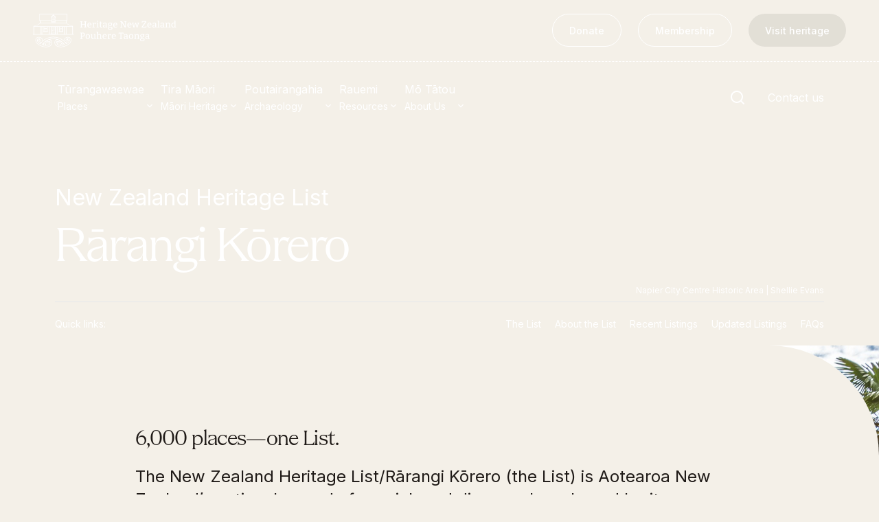

--- FILE ---
content_type: text/html; charset=utf-8
request_url: https://www.heritage.org.nz/places?uses=Civic%20Facilities%20-%20Pavilion
body_size: 12636
content:
<!DOCTYPE html><html lang="en"><head><meta charSet="utf-8"/><meta name="viewport" content="width=device-width, initial-scale=1, viewport-fit=cover"/><link rel="stylesheet" href="/_next/static/css/6ff5bf8157cbe4d1.css" data-precedence="next"/><link rel="stylesheet" href="/_next/static/css/a7ccfdea0f0620dd.css" data-precedence="next"/><link rel="preload" as="script" fetchPriority="low" href="/_next/static/chunks/webpack-d15f361a6adf6de3.js"/><script src="/_next/static/chunks/fd9d1056-6f5e275ba3889759.js" async=""></script><script src="/_next/static/chunks/23-094e229659275490.js" async=""></script><script src="/_next/static/chunks/main-app-693d2cd1d3938aa5.js" async=""></script><script src="/_next/static/chunks/c15bf2b0-77a7fe2edf0e5bbc.js" async=""></script><script src="/_next/static/chunks/654-2cb3bffe69e089fa.js" async=""></script><script src="/_next/static/chunks/308-da08294fcc029238.js" async=""></script><script src="/_next/static/chunks/834-7f9755d67a234694.js" async=""></script><script src="/_next/static/chunks/app/layout-88fe91b97d5d6058.js" async=""></script><script src="/_next/static/chunks/4e6af11a-6d7a255012ba7fb6.js" async=""></script><script src="/_next/static/chunks/13b76428-27b42a5e9034598d.js" async=""></script><script src="/_next/static/chunks/359-27ee2e12ebcb2723.js" async=""></script><script src="/_next/static/chunks/50-d17c02f1aa9ac51b.js" async=""></script><script src="/_next/static/chunks/app/%5B...url%5D/page-e43e16f28ffaa6ff.js" async=""></script><script src="/_next/static/chunks/app/error-dcef8006a8ee9d3b.js" async=""></script><link rel="preload" href="https://www.googletagmanager.com/gtm.js?id=GTM-5LGTKR" as="script"/><meta name="google-site-verification" content="mBCdOJ-q6NtJ5Go54w0x2JiSnHJ7yVSvOr_o17nAXzc"/><title>Heritage New Zealand - Search the New Zealand Heritage List/Rārangi Kōrero | Heritage New Zealand Pouhere Taonga</title><meta name="description" content="The New Zealand Heritage List/Rārangi Kōrero (the List) is Aotearoa New Zealand’s official national record of our place-based heritage &amp; history. Search for Historic Places, Historic Areas, Wāhi Tūpuna, Wāhi Tapu, Wāhi Tapu Areas &amp; National Landmarks."/><meta name="keywords" content="Rārangi Kōrero, the List, New Zealand Heritage List, listed property, listed place, historic place, historic area, wāhi tūpuna, wāhi tapu, wāhi tapu area"/><meta name="robots" content="index, follow"/><meta property="og:title" content="Search the New Zealand Heritage List/Rārangi Kōrero | Heritage New Zealand Pouhere Taonga"/><meta property="og:description" content="The New Zealand Heritage List/Rārangi Kōrero (the List) is Aotearoa New Zealand’s official national record of our place-based heritage &amp; history. Search for Historic Places, Historic Areas, Wāhi Tūpuna, Wāhi Tapu, Wāhi Tapu Areas &amp; National Landmarks."/><meta property="og:image" content="https://hnzpt-rpod-assets.azureedge.net/ltxjgais/untitled-design-2023-08-14t151727125.jpg"/><meta property="og:type" content="website"/><meta name="twitter:card" content="summary_large_image"/><meta name="twitter:title" content="New Zealand Heritage List/Rārangi Kōrero | Heritage New Zealand Pouhere Taonga"/><meta name="twitter:description" content="The New Zealand Heritage List/Rārangi Kōrero (the List) is Aotearoa New Zealand’s national record of our rich and diverse place-based heritage."/><meta name="twitter:image" content="https://hnzpt-rpod-assets.azureedge.net/ltxjgais/untitled-design-2023-08-14t151727125.jpg"/><link rel="icon" href="/assets/share/favicon.svg"/><link rel="apple-touch-icon" href="/assets/share/appicon.svg"/><script src="/_next/static/chunks/polyfills-78c92fac7aa8fdd8.js" noModule=""></script></head><body><!--$!--><template data-dgst="BAILOUT_TO_CLIENT_SIDE_RENDERING"></template><!--/$--><!--$--><!--/$--><!--$--><!--$!--><template data-dgst="BAILOUT_TO_CLIENT_SIDE_RENDERING"></template><!--/$--><!--/$--><script src="/_next/static/chunks/webpack-d15f361a6adf6de3.js" async=""></script><script>(self.__next_f=self.__next_f||[]).push([0]);self.__next_f.push([2,null])</script><script>self.__next_f.push([1,"1:HL[\"/_next/static/css/6ff5bf8157cbe4d1.css\",\"style\"]\n2:HL[\"/_next/static/css/a7ccfdea0f0620dd.css\",\"style\"]\n"])</script><script>self.__next_f.push([1,"3:I[95751,[],\"\"]\n6:I[39275,[],\"\"]\n8:I[61343,[],\"\"]\nb:I[76130,[],\"\"]\n7:[\"url\",\"places\",\"c\"]\nc:[]\n0:[[[\"$\",\"link\",\"0\",{\"rel\":\"stylesheet\",\"href\":\"/_next/static/css/6ff5bf8157cbe4d1.css\",\"precedence\":\"next\",\"crossOrigin\":\"$undefined\"}],[\"$\",\"link\",\"1\",{\"rel\":\"stylesheet\",\"href\":\"/_next/static/css/a7ccfdea0f0620dd.css\",\"precedence\":\"next\",\"crossOrigin\":\"$undefined\"}]],[\"$\",\"$L3\",null,{\"buildId\":\"ofq159piNWFk7I4-KxsnQ\",\"assetPrefix\":\"\",\"initialCanonicalUrl\":\"/places\",\"initialTree\":[\"\",{\"children\":[[\"url\",\"places\",\"c\"],{\"children\":[\"__PAGE__\",{}]}]},\"$undefined\",\"$undefined\",true],\"initialSeedData\":[\"\",{\"children\":[[\"url\",\"places\",\"c\"],{\"children\":[\"__PAGE__\",{},[[\"$L4\",\"$L5\"],null],null]},[\"$\",\"$L6\",null,{\"parallelRouterKey\":\"children\",\"segmentPath\":[\"children\",\"$7\",\"children\"],\"error\":\"$undefined\",\"errorStyles\":\"$undefined\",\"errorScripts\":\"$undefined\",\"template\":[\"$\",\"$L8\",null,{}],\"templateStyles\":\"$undefined\",\"templateScripts\":\"$undefined\",\"notFound\":\"$undefined\",\"notFoundStyles\":\"$undefined\",\"styles\":null}],null]},[\"$L9\",null],null],\"couldBeIntercepted\":false,\"initialHead\":[false,\"$La\"],\"globalErrorComponent\":\"$b\",\"missingSlots\":\"$Wc\"}]]\n"])</script><script>self.__next_f.push([1,"d:I[27640,[\"922\",\"static/chunks/c15bf2b0-77a7fe2edf0e5bbc.js\",\"654\",\"static/chunks/654-2cb3bffe69e089fa.js\",\"308\",\"static/chunks/308-da08294fcc029238.js\",\"834\",\"static/chunks/834-7f9755d67a234694.js\",\"185\",\"static/chunks/app/layout-88fe91b97d5d6058.js\"],\"GoogleTagManager\"]\ne:\"$Sreact.suspense\"\nf:I[99576,[\"922\",\"static/chunks/c15bf2b0-77a7fe2edf0e5bbc.js\",\"910\",\"static/chunks/4e6af11a-6d7a255012ba7fb6.js\",\"990\",\"static/chunks/13b76428-27b42a5e9034598d.js\",\"654\",\"static/chunks/654-2cb3bffe69e089fa.js\",\"359\",\"static/chunks/359-27ee2e12ebcb2723.js\",\"834\",\"static/chunks/834-7f9755d67a234694.js\",\"50\",\"static/chunks/50-d17c02f1aa9ac51b.js\",\"890\",\"static/chunks/app/%5B...url%5D/page-e43e16f28ffaa6ff.js\"],\"default\"]\n10:I[10978,[\"922\",\"static/chunks/c15bf2b0-77a7fe2edf0e5bbc.js\",\"654\",\"static/chunks/654-2cb3bffe69e089fa.js\",\"308\",\"static/chunks/308-da08294fcc029238.js\",\"834\",\"static/chunks/834-7f9755d67a234694.js\",\"185\",\"static/chunks/app/layout-88fe91b97d5d6058.js\"],\"default\"]\n11:I[62766,[\"922\",\"static/chunks/c15bf2b0-77a7fe2edf0e5bbc.js\",\"654\",\"static/chunks/654-2cb3bffe69e089fa.js\",\"308\",\"static/chunks/308-da08294fcc029238.js\",\"834\",\"static/chunks/834-7f9755d67a234694.js\",\"185\",\"static/chunks/app/layout-88fe91b97d5d6058.js\"],\"default\"]\n12:I[34845,[\"601\",\"static/chunks/app/error-dcef8006a8ee9d3b.js\"],\"default\"]\n14:I[4826,[\"922\",\"static/chunks/c15bf2b0-77a7fe2edf0e5bbc.js\",\"654\",\"static/chunks/654-2cb3bffe69e089fa.js\",\"308\",\"static/chunks/308-da08294fcc029238.js\",\"834\",\"static/chunks/834-7f9755d67a234694.js\",\"185\",\"static/chunks/app/layout-88fe91b97d5d6058.js\"],\"default\"]\n15:I[61315,[\"922\",\"static/chunks/c15bf2b0-77a7fe2edf0e5bbc.js\",\"654\",\"static/chunks/654-2cb3bffe69e089fa.js\",\"308\",\"static/chunks/308-da08294fcc029238.js\",\"834\",\"static/chunks/834-7f9755d67a234694.js\",\"185\",\"static/chunks/app/layout-88fe91b97d5d6058.js\"],\"default\"]\n16:I[67524,[\"922\",\"static/chunks/c15bf2b0-77a7fe2edf0e5bbc.js\",\"654\",\"static/chunks/654-2cb3bffe69e089fa.js\",\"308\",\"static/chunks/308-da08294fcc029238.js\",\"834\",\"static/chunks/834-7f9755d67a23"])</script><script>self.__next_f.push([1,"4694.js\",\"185\",\"static/chunks/app/layout-88fe91b97d5d6058.js\"],\"default\"]\n17:I[10912,[\"922\",\"static/chunks/c15bf2b0-77a7fe2edf0e5bbc.js\",\"654\",\"static/chunks/654-2cb3bffe69e089fa.js\",\"308\",\"static/chunks/308-da08294fcc029238.js\",\"834\",\"static/chunks/834-7f9755d67a234694.js\",\"185\",\"static/chunks/app/layout-88fe91b97d5d6058.js\"],\"BailoutToCSR\"]\n18:I[78011,[\"922\",\"static/chunks/c15bf2b0-77a7fe2edf0e5bbc.js\",\"654\",\"static/chunks/654-2cb3bffe69e089fa.js\",\"308\",\"static/chunks/308-da08294fcc029238.js\",\"834\",\"static/chunks/834-7f9755d67a234694.js\",\"185\",\"static/chunks/app/layout-88fe91b97d5d6058.js\"],\"default\"]\n"])</script><script>self.__next_f.push([1,"9:[\"$\",\"html\",null,{\"lang\":\"en\",\"children\":[[\"$\",\"head\",null,{\"children\":[\"$\",\"meta\",null,{\"name\":\"google-site-verification\",\"content\":\"mBCdOJ-q6NtJ5Go54w0x2JiSnHJ7yVSvOr_o17nAXzc\"}]}],[\"$\",\"$Ld\",null,{\"gtmId\":\"GTM-5LGTKR\"}],[\"$\",\"body\",null,{\"children\":[[\"$\",\"$e\",null,{\"children\":[\"$\",\"$Lf\",null,{\"list\":[{\"title\":\"Tūrangawaewae\",\"subtitle\":\"Places\",\"linkGroups\":[{\"mainLink\":{\"url\":\"/places/\",\"name\":\"New Zealand Heritage List\",\"type\":\"Content\",\"target\":\"_self\"},\"childLinks\":[{\"url\":\"/places/nominate-and-submit/\",\"name\":\"Nominate and submit\",\"type\":\"Content\",\"target\":\"_self\"},{\"url\":\"/places/#thelist\",\"name\":\"Explore the List\",\"type\":\"Content\",\"target\":\"_self\"},{\"url\":\"/places/national-historic-landmarks/\",\"name\":\"National Historic Landmarks\",\"type\":\"Content\",\"target\":\"_self\"},{\"url\":\"https://www.heritage.org.nz/places/plaques\",\"name\":\"Plaques\",\"type\":\"External\",\"target\":\"_self\"},{\"url\":\"/places/rainbow-list-project/\",\"name\":\"Rainbow List Project\",\"type\":\"Content\",\"target\":\"_self\"},{\"url\":\"/places/lost-heritage/\",\"name\":\"Lost heritage\",\"type\":\"Content\",\"target\":\"_self\"}]},{\"mainLink\":{\"url\":\"https://www.visitheritage.co.nz/\",\"name\":\"Visit Heritage\",\"type\":\"External\",\"target\":\"_blank\"},\"childLinks\":[{\"url\":\"/places/our-properties/\",\"name\":\"Our properties\",\"type\":\"Content\",\"target\":\"_self\"},{\"url\":\"/places/turnbull-house-project/\",\"name\":\"Turnbull House project\",\"type\":\"Content\",\"target\":\"_self\"},{\"url\":\"https://collection.heritage.org.nz/explore\",\"name\":\"Collections\",\"type\":\"External\",\"target\":\"_blank\"},{\"url\":\"https://shop.heritage.org.nz/\",\"name\":\"Shop\",\"type\":\"External\",\"target\":\"_blank\"},{\"url\":\"https://tohuwhenua.nz/\",\"name\":\"Tohu Whenua\",\"type\":\"External\",\"target\":\"_blank\"}]}],\"quickLinks\":[{\"icon\":\"https://hnzpt-rpod-assets.azureedge.net/m1gijld1/search.svg\",\"link\":{\"url\":\"/places/\",\"name\":\"Rārangi Kōrero | The List\",\"type\":\"Content\",\"target\":\"_self\"},\"summary\":\"Explore the List\"},{\"icon\":\"https://hnzpt-rpod-assets.azureedge.net/eknblie5/no-3.svg\",\"link\":{\"url\":\"/places/national-historic-landmarks/\",\"name\":\"National Historic Landmarks\",\"type\":\"Content\",\"target\":\"_self\"},\"summary\":\"Ngā Manawhenua o Aotearoa me ōna Kōrero Tūturu\"}]},{\"title\":\"Tira Māori\",\"subtitle\":\"Māori Heritage\",\"linkGroups\":[{\"mainLink\":{\"url\":\"/tira-maori/\",\"name\":\"Tira Māori\",\"type\":\"Content\",\"target\":\"_self\"},\"childLinks\":[{\"url\":\"/tira-maori/conserving-maori-heritage/\",\"name\":\"Conserving Māori Heritage\",\"type\":\"Content\",\"target\":\"_self\"},{\"url\":\"/tira-maori/marae-built-heritage/\",\"name\":\"Marae built heritage\",\"type\":\"Content\",\"target\":\"_self\"},{\"url\":\"/tira-maori/maori-heritage-on-the-list/\",\"name\":\"Māori heritage on the List\",\"type\":\"Content\",\"target\":\"_self\"},{\"url\":\"/tira-maori/hinemihi-te-hokinga-mai/\",\"name\":\"Hinemihi—Te Hokinga Mai\",\"type\":\"Content\",\"target\":\"_self\"}]}],\"quickLinks\":[{\"icon\":\"https://hnzpt-rpod-assets.azureedge.net/eknblie5/no-3.svg\",\"link\":{\"url\":\"https://hnzpt-rpod-assets.azureedge.net/53hpg5si/tapuwae-2017-6.pdf\",\"name\":\"Tapuwae\",\"type\":\"Media\",\"target\":\"_blank\"},\"summary\":\"A Vision for Places of Māori Heritage\"},{\"icon\":\"https://hnzpt-rpod-assets.azureedge.net/eknblie5/no-3.svg\",\"link\":{\"url\":\"/resources/funding/funding-for-maori-heritage/\",\"name\":\"Funding for Māori heritage\",\"type\":\"Content\",\"target\":\"_self\"},\"summary\":\"Resources\"}]},{\"title\":\"Poutairangahia\",\"subtitle\":\"Archaeology\",\"linkGroups\":[{\"mainLink\":{\"url\":\"/archaeology/\",\"name\":\"What is archaeology?\",\"type\":\"Content\",\"target\":\"_self\"},\"childLinks\":[{\"url\":\"/archaeology/is-there-a-site-on-my-property/\",\"name\":\"Is there a site on my property?\",\"type\":\"Content\",\"target\":\"_self\"},{\"url\":\"/archaeology/what-are-my-legal-requirements/\",\"name\":\"What are my legal requirements?\",\"type\":\"Content\",\"target\":\"_self\"},{\"url\":\"/archaeology/affecting-an-archaeological-site/\",\"name\":\"Affecting an archaeological site\",\"type\":\"Content\",\"target\":\"_self\"},{\"url\":\"/archaeology/declaring-an-archaeological-site/\",\"name\":\"Declaring an archaeological site\",\"type\":\"Content\",\"target\":\"_self\"},{\"url\":\"/archaeology/archaeology-faqs/\",\"name\":\"Archaeology FAQs\",\"type\":\"Content\",\"target\":\"_self\"}]},{\"mainLink\":{\"url\":\"/archaeology/archaeology-digital-library/\",\"name\":\"Archaeology Digital Library\",\"type\":\"Content\",\"target\":\"_self\"},\"childLinks\":[{\"url\":\"/archaeology/affecting-an-archaeological-site/#guidelinesandtemplates\",\"name\":\"Archaeology guidelines and templates\",\"type\":\"Content\",\"target\":\"_self\"}]}],\"quickLinks\":[{\"icon\":\"https://hnzpt-rpod-assets.azureedge.net/eknblie5/no-3.svg\",\"link\":{\"url\":\"https://aap.heritage.org.nz\",\"name\":\"Archaeological Authority Portal\",\"type\":\"External\",\"target\":\"_blank\"},\"summary\":\"Applying for an archaeological authority\"},{\"icon\":\"https://hnzpt-rpod-assets.azureedge.net/m1gijld1/search.svg\",\"link\":{\"url\":\"/archaeology/archaeology-faqs/\",\"name\":\"Archaeology FAQs\",\"type\":\"Content\",\"target\":\"_self\"},\"summary\":\"Browse the most frequently asked questions about archaeological authorities and the archaeological process.\"}]},{\"title\":\"Rauemi\",\"subtitle\":\"Resources\",\"linkGroups\":[{\"mainLink\":{\"url\":\"/resources/\",\"name\":\"Resources\",\"type\":\"Content\",\"target\":\"_self\"},\"childLinks\":[{\"url\":\"/resources/funding/\",\"name\":\"Funding\",\"type\":\"Content\",\"target\":\"_self\"},{\"url\":\"/resources/publications/\",\"name\":\"Publications\",\"type\":\"Content\",\"target\":\"_self\"},{\"url\":\"/resources/sustainable-management-guides/\",\"name\":\"Sustainable management guides\",\"type\":\"Content\",\"target\":\"_self\"},{\"url\":\"/resources/disaster-recovery/disaster-recovery/\",\"name\":\"Disaster recovery\",\"type\":\"Content\",\"target\":\"_self\"},{\"url\":\"/resources/podcasts-digital-resources/\",\"name\":\"Podcasts \u0026 digital resources\",\"type\":\"Content\",\"target\":\"_self\"},{\"url\":\"/resources/education/te-mataiaho/\",\"name\":\"Education\",\"type\":\"Content\",\"target\":\"_self\"},{\"url\":\"/resources/conservation-plans/\",\"name\":\"Conservation plans\",\"type\":\"Content\",\"target\":\"_self\"}]}],\"quickLinks\":[{\"icon\":\"https://hnzpt-rpod-assets.azureedge.net/eknblie5/no-3.svg\",\"link\":\"$undefined\",\"summary\":\"Find out more\"},{\"icon\":\"https://hnzpt-rpod-assets.azureedge.net/m1gijld1/search.svg\",\"link\":{\"url\":\"/resources/education/te-mataiaho/\",\"name\":\"Education\",\"type\":\"Content\",\"target\":\"_self\"},\"summary\":\"Find out more\"}]},{\"title\":\"Mō Tātou\",\"subtitle\":\"About Us\",\"linkGroups\":[{\"mainLink\":{\"url\":\"/about/\",\"name\":\"About\",\"type\":\"Content\",\"target\":\"_self\"},\"childLinks\":[{\"url\":\"/about/board/\",\"name\":\"Board\",\"type\":\"Content\",\"target\":\"_self\"},{\"url\":\"/about/maori-heritage-council/\",\"name\":\"Māori Heritage Council\",\"type\":\"Content\",\"target\":\"_self\"},{\"url\":\"/about/senior-staff/\",\"name\":\"Senior Staff\",\"type\":\"Content\",\"target\":\"_self\"},{\"url\":\"/about/offices/\",\"name\":\"Offices\",\"type\":\"Content\",\"target\":\"_self\"},{\"url\":\"/about/contact-us/\",\"name\":\"Contact us\",\"type\":\"Content\",\"target\":\"_self\"},{\"url\":\"/about/careers/\",\"name\":\"Careers\",\"type\":\"Content\",\"target\":\"_self\"},{\"url\":\"/about/covenants/\",\"name\":\"Covenants\",\"type\":\"Content\",\"target\":\"_self\"},{\"url\":\"/about/fast-track-consultation-and-charges/\",\"name\":\"Fast-track\",\"type\":\"Content\",\"target\":\"_self\"},{\"url\":\"/about/corporate-documents/\",\"name\":\"Corporate documents\",\"type\":\"Content\",\"target\":\"_self\"},{\"url\":\"/about/currently-consulting-on-2/\",\"name\":\"Currently consulting on\",\"type\":\"Content\",\"target\":\"_self\"},{\"url\":\"/news/\",\"name\":\"News\",\"type\":\"Content\",\"target\":\"_self\"},{\"url\":\"/about/covid-19-response/\",\"name\":\"Covid-19 response\",\"type\":\"Content\",\"target\":\"_self\"}]}],\"quickLinks\":[{\"icon\":\"https://hnzpt-rpod-assets.azureedge.net/eknblie5/no-3.svg\",\"link\":{\"url\":\"/news/\",\"name\":\"News\",\"type\":\"Content\",\"target\":\"_self\"},\"summary\":\"Keep up to date with Heritage New Zealand Pouhere Taonga.\"},{\"icon\":\"https://hnzpt-rpod-assets.azureedge.net/eknblie5/no-3.svg\",\"link\":{\"url\":\"/membership/\",\"name\":\"Membership\",\"type\":\"Content\",\"target\":\"_self\"},\"summary\":\"Find out more and sign up today.\"}]}],\"ctas\":{\"primary\":{\"url\":\"/donate/\",\"name\":\"Donate\",\"type\":\"Content\",\"target\":\"_self\"},\"secondary\":{\"url\":\"/membership/\",\"name\":\"Membership\",\"type\":\"Content\",\"target\":\"_self\"},\"hotLink\":{\"url\":\"https://www.visitheritage.co.nz/\",\"name\":\"Visit heritage\",\"type\":\"External\",\"target\":\"_self\"},\"contact\":{\"url\":\"/about/contact-us/\",\"name\":\"Contact us\",\"type\":\"Content\",\"target\":\"_self\"}},\"children\":[[\"$\",\"$e\",null,{\"children\":[\"$\",\"$L10\",null,{}]}],[\"$\",\"$L11\",null,{\"children\":[[[\"$\",\"$L6\",null,{\"parallelRouterKey\":\"children\",\"segmentPath\":[\"children\"],\"error\":\"$12\",\"errorStyles\":[],\"errorScripts\":[],\"template\":[\"$\",\"$L8\",null,{}],\"templateStyles\":\"$undefined\",\"templateScripts\":\"$undefined\",\"notFound\":\"$L13\",\"notFoundStyles\":[],\"styles\":null}],\"$undefined\"],[\"$\",\"$e\",null,{\"children\":[\"$\",\"$L14\",null,{}]}],[\"$\",\"div\",null,{\"className\":\"datepicker\",\"id\":\"datepicker-portal\"}],[\"$\",\"$e\",null,{\"children\":[\"$\",\"$L15\",null,{\"data\":{\"copyrightNotice\":\"© Heritage New Zealand Pouhere Taonga 2026.\",\"footerNavigation\":[{\"title\":\"Places\",\"childLinks\":[{\"url\":\"/places/\",\"name\":\"Places\",\"type\":\"Content\",\"target\":\"_self\"},{\"url\":\"/places/nominate-and-submit/\",\"name\":\"Nominate and submit\",\"type\":\"Content\",\"target\":\"_self\"},{\"url\":\"/places/national-historic-landmarks/\",\"name\":\"National Historic Landmarks\",\"type\":\"Content\",\"target\":\"_self\"}]},{\"title\":\"Tira Māori\",\"childLinks\":[{\"url\":\"/tira-maori/\",\"name\":\"Tira Māori\",\"type\":\"Content\",\"target\":\"_self\"},{\"url\":\"/tira-maori/conserving-maori-heritage/\",\"name\":\"Conserving Māori heritage\",\"type\":\"Content\",\"target\":\"_self\"},{\"url\":\"/tira-maori/marae-built-heritage/\",\"name\":\"Marae built heritage\",\"type\":\"Content\",\"target\":\"_self\"}]},{\"title\":\"Archaeology\",\"childLinks\":[{\"url\":\"/archaeology/affecting-an-archaeological-site/\",\"name\":\"Archaeological authorities\",\"type\":\"Content\",\"target\":\"_self\"},{\"url\":\"/archaeology/archaeology-digital-library/\",\"name\":\"Archaeology Digital Library\",\"type\":\"Content\",\"target\":\"_self\"}]},{\"title\":\"Resources\",\"childLinks\":[{\"url\":\"/resources/\",\"name\":\"All resources\",\"type\":\"Content\",\"target\":\"_self\"},{\"url\":\"/resources/publications/\",\"name\":\"Publications\",\"type\":\"Content\",\"target\":\"_self\"},{\"url\":\"/resources/funding/\",\"name\":\"Funding\",\"type\":\"Content\",\"target\":\"_self\"}]},{\"title\":\"FAQs\",\"childLinks\":[{\"url\":\"/faqs/\",\"name\":\"FAQs\",\"type\":\"Content\",\"target\":\"_self\"}]}],\"legalLinks\":[{\"url\":\"/\",\"name\":\"Home\",\"type\":\"Content\",\"target\":\"_self\"},{\"url\":\"/privacy/\",\"name\":\"Privacy\",\"type\":\"Content\",\"target\":\"_self\"},{\"url\":\"/terms-and-conditions/\",\"name\":\"Terms and conditions\",\"type\":\"Content\",\"target\":\"_self\"},{\"url\":\"/about-this-site/\",\"name\":\"About this site\",\"type\":\"Content\",\"target\":\"_self\"}],\"socialLinks\":{\"facebook\":\"https://www.facebook.com/HeritageNewZealand/\",\"instagram\":\"https://www.instagram.com/heritage_nz/?hl=en\",\"linkedin\":\"https://www.linkedin.com/company/heritage-new-zealand-pouhere-taonga\",\"twitter\":\"https://twitter.com/heritagenz\",\"youtube\":\"https://www.youtube.com/c/HeritageNewZealandPouhereTaonga\"}}}]}]]}]]}]}],[\"$\",\"$e\",null,{\"children\":[\"$\",\"$L16\",null,{}]}],[\"$\",\"$e\",null,{\"children\":[\"$\",\"$e\",null,{\"fallback\":null,\"children\":[\"$\",\"$L17\",null,{\"reason\":\"next/dynamic\",\"children\":[\"$\",\"$L18\",null,{}]}]}]}]]}]]}]\n"])</script><script>self.__next_f.push([1,"19:I[99576,[\"922\",\"static/chunks/c15bf2b0-77a7fe2edf0e5bbc.js\",\"910\",\"static/chunks/4e6af11a-6d7a255012ba7fb6.js\",\"990\",\"static/chunks/13b76428-27b42a5e9034598d.js\",\"654\",\"static/chunks/654-2cb3bffe69e089fa.js\",\"359\",\"static/chunks/359-27ee2e12ebcb2723.js\",\"834\",\"static/chunks/834-7f9755d67a234694.js\",\"50\",\"static/chunks/50-d17c02f1aa9ac51b.js\",\"890\",\"static/chunks/app/%5B...url%5D/page-e43e16f28ffaa6ff.js\"],\"HeaderUpdater\"]\n1a:I[30358,[\"922\",\"static/chunks/c15bf2b0-77a7fe2edf0e5bbc.js\",\"910\",\"static/chunks/4e6af11a-6d7a255012ba7fb6.js\",\"990\",\"static/chunks/13b76428-27b42a5e9034598d.js\",\"654\",\"static/chunks/654-2cb3bffe69e089fa.js\",\"359\",\"static/chunks/359-27ee2e12ebcb2723.js\",\"834\",\"static/chunks/834-7f9755d67a234694.js\",\"50\",\"static/chunks/50-d17c02f1aa9ac51b.js\",\"890\",\"static/chunks/app/%5B...url%5D/page-e43e16f28ffaa6ff.js\"],\"default\"]\n1b:I[24870,[\"922\",\"static/chunks/c15bf2b0-77a7fe2edf0e5bbc.js\",\"910\",\"static/chunks/4e6af11a-6d7a255012ba7fb6.js\",\"990\",\"static/chunks/13b76428-27b42a5e9034598d.js\",\"654\",\"static/chunks/654-2cb3bffe69e089fa.js\",\"359\",\"static/chunks/359-27ee2e12ebcb2723.js\",\"834\",\"static/chunks/834-7f9755d67a234694.js\",\"50\",\"static/chunks/50-d17c02f1aa9ac51b.js\",\"890\",\"static/chunks/app/%5B...url%5D/page-e43e16f28ffaa6ff.js\"],\"default\"]\n1c:I[48269,[\"922\",\"static/chunks/c15bf2b0-77a7fe2edf0e5bbc.js\",\"910\",\"static/chunks/4e6af11a-6d7a255012ba7fb6.js\",\"990\",\"static/chunks/13b76428-27b42a5e9034598d.js\",\"654\",\"static/chunks/654-2cb3bffe69e089fa.js\",\"359\",\"static/chunks/359-27ee2e12ebcb2723.js\",\"834\",\"static/chunks/834-7f9755d67a234694.js\",\"50\",\"static/chunks/50-d17c02f1aa9ac51b.js\",\"890\",\"static/chunks/app/%5B...url%5D/page-e43e16f28ffaa6ff.js\"],\"default\"]\n1e:I[57223,[\"922\",\"static/chunks/c15bf2b0-77a7fe2edf0e5bbc.js\",\"910\",\"static/chunks/4e6af11a-6d7a255012ba7fb6.js\",\"990\",\"static/chunks/13b76428-27b42a5e9034598d.js\",\"654\",\"static/chunks/654-2cb3bffe69e089fa.js\",\"359\",\"static/chunks/359-27ee2e12ebcb2723.js\",\"834\",\"static/chunks/834-7f9755d67a234694.js\",\"50\",\"static/chunks/50-d17c02f1aa9ac51b.js\",\"89"])</script><script>self.__next_f.push([1,"0\",\"static/chunks/app/%5B...url%5D/page-e43e16f28ffaa6ff.js\"],\"default\"]\n1f:I[81021,[\"922\",\"static/chunks/c15bf2b0-77a7fe2edf0e5bbc.js\",\"910\",\"static/chunks/4e6af11a-6d7a255012ba7fb6.js\",\"990\",\"static/chunks/13b76428-27b42a5e9034598d.js\",\"654\",\"static/chunks/654-2cb3bffe69e089fa.js\",\"359\",\"static/chunks/359-27ee2e12ebcb2723.js\",\"834\",\"static/chunks/834-7f9755d67a234694.js\",\"50\",\"static/chunks/50-d17c02f1aa9ac51b.js\",\"890\",\"static/chunks/app/%5B...url%5D/page-e43e16f28ffaa6ff.js\"],\"default\"]\n1d:T9e0,"])</script><script>self.__next_f.push([1,"\u003ch3\u003e404 page not found\u003c/h3\u003e\n\u003cp\u003eDidn't find what you were looking for? The page might have been removed, had its name changed, or is temporarily unavailable. \u003c/p\u003e\n\u003cp\u003eThis site was refreshed last year, so links may have changed since you last visited.  We have placed 301 redirects on popular pages as a starting point, and can add more if required.  If you have pages bookmarked or added to your favourites, you'll need to update those links. \u003c/p\u003e\n\u003cp\u003eUse the site search to help relocate those pages (top right).  The site search returns results for both the main body of the website and the List Online.  If you've linked to property page within the New Zealand Heritage List Online database, you can use the \u003ca href=\"/places/\" title=\"Places\" data-start-item-path=\"home\" data-start-item-id=\"bee9ac5c-a673-40f3-beb1-9363222857d7\"\u003eList search\u003c/a\u003e too.\u003c/p\u003e\n\u003cp\u003eSome pages were removed completely because they have become too dated.\u003c/p\u003e\n\u003ch4\u003ePlease try the following:\u003c/h4\u003e\n\u003cul\u003e\n\u003cli\u003eMake sure that the website address displayed in the address bar of your browser is spelled and formatted correctly.\u003c/li\u003e\n\u003cli\u003eIf you reached this page by clicking a link, contact the \u003ca href=\"mailto:pveart@heritage.org.nz\"\u003esite administrator\u003c/a\u003e \u003ca href=\"mailto:publicationsmgr@historic.org.nz?subject=Brokenlink\"\u003e\u003c/a\u003eto alert them that the link is incorrectly formatted or broken. Please give the URL for the page on which the broken link occurs so we can fix it.\u003c/li\u003e\n\u003cli\u003eUse the navigation bar above to find the link you are looking for.\u003c/li\u003e\n\u003cli\u003eOpen the \u003ca href=\"http://www.heritage.org.nz\"\u003ehome page\u003c/a\u003e for Heritage New Zealand Pouhere Taonga (www.heritage.org.nz) and look for links to the information you want.\u003c/li\u003e\n\u003cli\u003eTrying to \u003cstrong\u003erenew your membership\u003c/strong\u003e?  Go to the Membership link in the top right corner of the page, then scroll down to find the \"Renew\" button.  Or use \u003ca href=\"/membership/renew-membership/\" title=\"Renew membership\" data-start-item-path=\"home\" data-start-item-id=\"bee9ac5c-a673-40f3-beb1-9363222857d7\"\u003ehttps://www.heritage.org.nz/membership/renew-membership\u003c/a\u003e \u003c/li\u003e\n\u003cli\u003eClick your browser's Back button to try another link.\u003c/li\u003e\n\u003cli\u003eUse the search function at the top right hand corner of the page to search for the information you need.\u003c/li\u003e\n\u003cli\u003eBrowse the site.\u003c/li\u003e\n\u003c/ul\u003e\n\u003cp\u003eStill can't find it? Try calling your \u003ca href=\"/about/offices/\" title=\"Offices\" data-start-item-path=\"home\" data-start-item-id=\"bee9ac5c-a673-40f3-beb1-9363222857d7\"\u003enearest office\u003c/a\u003e and we'll do our best to help.\u003c/p\u003e"])</script><script>self.__next_f.push([1,"13:[[\"$\",\"$L19\",null,{\"headerType\":\"generalHeader\"}],[\"$\",\"$e\",null,{\"children\":[\"$\",\"$L1a\",null,{}]}],[\"$\",\"main\",null,{\"className\":\"relative z-[12] print:block\",\"children\":[[\"$\",\"$e\",\"0\",{\"children\":[\"$\",\"$L1b\",null,{\"color\":\"bg-neutral\",\"backgroundImage\":\"$undefined\",\"mobileBackgroundImage\":\"$undefined\",\"side\":\"right\",\"overflow\":\"$undefined\",\"zIndex\":30,\"parallax\":true,\"className\":\"$undefined\",\"id\":\"$undefined\",\"hasExtraPadding\":\"$undefined\",\"children\":[[\"$\",\"$L1c\",\"richTextBlock_0\",{\"blockAlias\":\"richTextBlock\",\"text\":\"$1d\",\"paragraphTextSize\":\"text-small\",\"maxWidth\":\"934\",\"type\":\"3/4\",\"topPadding\":\"small\",\"bottomPadding\":\"small\",\"print\":true}],[\"$\",\"$L1e\",\"largeLinkListBlock_1\",{\"blockAlias\":\"largeLinkListBlock\",\"translation\":\"\",\"title\":\"Check out other helpful links below. \",\"subtitle\":\"\",\"largeLinks\":[{\"link\":{\"url\":\"/tira-maori/\",\"name\":\"Māori Heritage\",\"type\":\"Content\",\"target\":\"_self\"},\"backgroundImage\":{\"url\":\"https://hnzpt-rpod-assets.azureedge.net/us5le2fd/matangireia-close-up-credit-ellen-andersen.jpg\",\"alt\":\"\",\"caption\":\"\"}},{\"link\":{\"url\":\"/places/\",\"name\":\"New Zealand Heritage List\",\"type\":\"Content\",\"target\":\"_self\"},\"backgroundImage\":{\"url\":\"\",\"alt\":\"\",\"caption\":\"\"}},{\"link\":{\"url\":\"https://visitheritage.co.nz/\",\"name\":\"Visit Heritage\",\"type\":\"External\",\"target\":\"_self\"},\"backgroundImage\":{\"url\":\"https://hnzpt-rpod-assets.azureedge.net/1c3ixuob/clarks-mill-0257.jpg\",\"alt\":\"\",\"caption\":\"\"}},{\"link\":{\"url\":\"/about/\",\"name\":\"Funding\",\"type\":\"Content\",\"target\":\"_self\"},\"backgroundImage\":{\"url\":\"https://hnzpt-rpod-assets.azureedge.net/0lfkpifi/304851392_480854533602112_4286996603777170195_n.webp\",\"alt\":\"\",\"caption\":\"\"}},{\"link\":{\"url\":\"/faqs/\",\"name\":\"FAQs\",\"type\":\"Content\",\"target\":\"_self\"},\"backgroundImage\":{\"url\":\"https://hnzpt-rpod-assets.azureedge.net/aepjxa3e/ruby-rock-goodletite.jpg\",\"alt\":\"\",\"caption\":\"\"}}],\"topPadding\":\"small\",\"bottomPadding\":\"small\",\"print\":true}]]}]}],[\"$\",\"$e\",\"1\",{\"children\":[\"$\",\"$L1b\",null,{\"color\":\"bg-paua-2\",\"backgroundImage\":\"$undefined\",\"mobileBackgroundImage\":\"$undefined\",\"side\":\"right\",\"overflow\":\"hidden\",\"zIndex\":31,\"parallax\":true,\"className\":\"$undefined\",\"id\":\"$undefined\",\"hasExtraPadding\":false,\"children\":[[\"$\",\"$L1f\",\"footerSubscriptionBlock_0\",{}]]}]}]]}]]\n"])</script><script>self.__next_f.push([1,"a:[[\"$\",\"meta\",\"0\",{\"name\":\"viewport\",\"content\":\"width=device-width, initial-scale=1, viewport-fit=cover\"}],[\"$\",\"meta\",\"1\",{\"charSet\":\"utf-8\"}],[\"$\",\"title\",\"2\",{\"children\":\"Heritage New Zealand - Search the New Zealand Heritage List/Rārangi Kōrero | Heritage New Zealand Pouhere Taonga\"}],[\"$\",\"meta\",\"3\",{\"name\":\"description\",\"content\":\"The New Zealand Heritage List/Rārangi Kōrero (the List) is Aotearoa New Zealand’s official national record of our place-based heritage \u0026 history. Search for Historic Places, Historic Areas, Wāhi Tūpuna, Wāhi Tapu, Wāhi Tapu Areas \u0026 National Landmarks.\"}],[\"$\",\"meta\",\"4\",{\"name\":\"keywords\",\"content\":\"Rārangi Kōrero, the List, New Zealand Heritage List, listed property, listed place, historic place, historic area, wāhi tūpuna, wāhi tapu, wāhi tapu area\"}],[\"$\",\"meta\",\"5\",{\"name\":\"robots\",\"content\":\"index, follow\"}],[\"$\",\"meta\",\"6\",{\"property\":\"og:title\",\"content\":\"Search the New Zealand Heritage List/Rārangi Kōrero | Heritage New Zealand Pouhere Taonga\"}],[\"$\",\"meta\",\"7\",{\"property\":\"og:description\",\"content\":\"The New Zealand Heritage List/Rārangi Kōrero (the List) is Aotearoa New Zealand’s official national record of our place-based heritage \u0026 history. Search for Historic Places, Historic Areas, Wāhi Tūpuna, Wāhi Tapu, Wāhi Tapu Areas \u0026 National Landmarks.\"}],[\"$\",\"meta\",\"8\",{\"property\":\"og:image\",\"content\":\"https://hnzpt-rpod-assets.azureedge.net/ltxjgais/untitled-design-2023-08-14t151727125.jpg\"}],[\"$\",\"meta\",\"9\",{\"property\":\"og:type\",\"content\":\"website\"}],[\"$\",\"meta\",\"10\",{\"name\":\"twitter:card\",\"content\":\"summary_large_image\"}],[\"$\",\"meta\",\"11\",{\"name\":\"twitter:title\",\"content\":\"New Zealand Heritage List/Rārangi Kōrero | Heritage New Zealand Pouhere Taonga\"}],[\"$\",\"meta\",\"12\",{\"name\":\"twitter:description\",\"content\":\"The New Zealand Heritage List/Rārangi Kōrero (the List) is Aotearoa New Zealand’s national record of our rich and diverse place-based heritage.\"}],[\"$\",\"meta\",\"13\",{\"name\":\"twitter:image\",\"content\":\"https://hnzpt-rpod-assets.azureedge.net/ltxjgais/untitled-design-2023-08-14t151727125.jpg\"}],[\"$\",\"link\",\"14\",{\"rel\":\"icon\",\"href\":\"/assets/share/favicon.svg\"}],[\"$\",\"link\",\"15\",{\"rel\":\"apple-touch-icon\",\"href\":\"/assets/share/appicon.svg\"}]]\n"])</script><script>self.__next_f.push([1,"4:null\n"])</script><script>self.__next_f.push([1,"20:I[2638,[\"922\",\"static/chunks/c15bf2b0-77a7fe2edf0e5bbc.js\",\"910\",\"static/chunks/4e6af11a-6d7a255012ba7fb6.js\",\"990\",\"static/chunks/13b76428-27b42a5e9034598d.js\",\"654\",\"static/chunks/654-2cb3bffe69e089fa.js\",\"359\",\"static/chunks/359-27ee2e12ebcb2723.js\",\"834\",\"static/chunks/834-7f9755d67a234694.js\",\"50\",\"static/chunks/50-d17c02f1aa9ac51b.js\",\"890\",\"static/chunks/app/%5B...url%5D/page-e43e16f28ffaa6ff.js\"],\"default\"]\n21:I[22756,[\"922\",\"static/chunks/c15bf2b0-77a7fe2edf0e5bbc.js\",\"910\",\"static/chunks/4e6af11a-6d7a255012ba7fb6.js\",\"990\",\"static/chunks/13b76428-27b42a5e9034598d.js\",\"654\",\"static/chunks/654-2cb3bffe69e089fa.js\",\"359\",\"static/chunks/359-27ee2e12ebcb2723.js\",\"834\",\"static/chunks/834-7f9755d67a234694.js\",\"50\",\"static/chunks/50-d17c02f1aa9ac51b.js\",\"890\",\"static/chunks/app/%5B...url%5D/page-e43e16f28ffaa6ff.js\"],\"default\"]\n22:I[27885,[\"922\",\"static/chunks/c15bf2b0-77a7fe2edf0e5bbc.js\",\"910\",\"static/chunks/4e6af11a-6d7a255012ba7fb6.js\",\"990\",\"static/chunks/13b76428-27b42a5e9034598d.js\",\"654\",\"static/chunks/654-2cb3bffe69e089fa.js\",\"359\",\"static/chunks/359-27ee2e12ebcb2723.js\",\"834\",\"static/chunks/834-7f9755d67a234694.js\",\"50\",\"static/chunks/50-d17c02f1aa9ac51b.js\",\"890\",\"static/chunks/app/%5B...url%5D/page-e43e16f28ffaa6ff.js\"],\"default\"]\n23:I[64851,[\"922\",\"static/chunks/c15bf2b0-77a7fe2edf0e5bbc.js\",\"910\",\"static/chunks/4e6af11a-6d7a255012ba7fb6.js\",\"990\",\"static/chunks/13b76428-27b42a5e9034598d.js\",\"654\",\"static/chunks/654-2cb3bffe69e089fa.js\",\"359\",\"static/chunks/359-27ee2e12ebcb2723.js\",\"834\",\"static/chunks/834-7f9755d67a234694.js\",\"50\",\"static/chunks/50-d17c02f1aa9ac51b.js\",\"890\",\"static/chunks/app/%5B...url%5D/page-e43e16f28ffaa6ff.js\"],\"default\"]\n24:I[81282,[\"922\",\"static/chunks/c15bf2b0-77a7fe2edf0e5bbc.js\",\"910\",\"static/chunks/4e6af11a-6d7a255012ba7fb6.js\",\"990\",\"static/chunks/13b76428-27b42a5e9034598d.js\",\"654\",\"static/chunks/654-2cb3bffe69e089fa.js\",\"359\",\"static/chunks/359-27ee2e12ebcb2723.js\",\"834\",\"static/chunks/834-7f9755d67a234694.js\",\"50\",\"static/chunks/50-d17c02f1aa9ac51b.js\",\"890\",\"sta"])</script><script>self.__next_f.push([1,"tic/chunks/app/%5B...url%5D/page-e43e16f28ffaa6ff.js\"],\"default\"]\n25:I[64009,[\"922\",\"static/chunks/c15bf2b0-77a7fe2edf0e5bbc.js\",\"910\",\"static/chunks/4e6af11a-6d7a255012ba7fb6.js\",\"990\",\"static/chunks/13b76428-27b42a5e9034598d.js\",\"654\",\"static/chunks/654-2cb3bffe69e089fa.js\",\"359\",\"static/chunks/359-27ee2e12ebcb2723.js\",\"834\",\"static/chunks/834-7f9755d67a234694.js\",\"50\",\"static/chunks/50-d17c02f1aa9ac51b.js\",\"890\",\"static/chunks/app/%5B...url%5D/page-e43e16f28ffaa6ff.js\"],\"default\"]\n26:I[19345,[\"922\",\"static/chunks/c15bf2b0-77a7fe2edf0e5bbc.js\",\"910\",\"static/chunks/4e6af11a-6d7a255012ba7fb6.js\",\"990\",\"static/chunks/13b76428-27b42a5e9034598d.js\",\"654\",\"static/chunks/654-2cb3bffe69e089fa.js\",\"359\",\"static/chunks/359-27ee2e12ebcb2723.js\",\"834\",\"static/chunks/834-7f9755d67a234694.js\",\"50\",\"static/chunks/50-d17c02f1aa9ac51b.js\",\"890\",\"static/chunks/app/%5B...url%5D/page-e43e16f28ffaa6ff.js\"],\"default\"]\n27:T54c,\u003cp\u003eThe New Zealand Heritage List/Rārangi Kōrero (the List) recognises the heritage significance of a place, assessed against a national standard. This status or mana is often appreciated by owners who value the history or heritage features of a property, and the character that this can lend to a business run from the site, or to everyday life.\u003c/p\u003e\n\u003cp\u003eWe can provide plaques on request, and a platform for sharing website links to promote a place’s heritage status via the \u003ca href=\"/places\"\u003eList Online\u003c/a\u003e.\u003c/p\u003e\n\u003cp\u003eListing gives owners access to support from our expert staff. Our free advice can help people navigate a smoother path through council consenting processes, and our guidance can help achieve repairs and alterations that balance a place’s heritage features with modern living needs.\u003c/p\u003e\n\u003cp\u003eListed status supports applications for funding, including for New Zealand Lotteries Board grants. Some local authorities have heritage grants and funds available for owners of places that are listed. Heritage New Zealand Pouhere Taonga also works behind the scenes to encourage local authorities to offer further he"])</script><script>self.__next_f.push([1,"ritage incentives like consent fee waivers.\u003c/p\u003e\n\u003cp\u003ePrivate owners of listed places are also eligible to apply to our \u003ca title=\"National Heritage Preservation Incentive Fund\"\u003eNational Heritage Preservation Incentive Fund\u003c/a\u003e.\u003c/p\u003e"])</script><script>self.__next_f.push([1,"5:[[\"$\",\"$L19\",null,{\"headerType\":\"functionalHeader\"}],[\"$\",\"$e\",null,{\"children\":[\"$\",\"$L20\",null,{\"backgroundImage\":{\"url\":\"https://hnzpt-rpod-assets.azureedge.net/yzgijrc0/54717386351_b95174104b_k.jpg\",\"alt\":\"\",\"caption\":\"Napier City Centre Historic Area | Shellie Evans\"},\"imageCredit\":\"Napier City Centre Historic Area | Shellie Evans\",\"title\":\"Rārangi Kōrero\",\"translation\":\"New Zealand Heritage List\",\"quickLinks\":[{\"tagId\":\"thelist\",\"readableText\":\"The List\"},{\"tagId\":\"aboutthelist\",\"readableText\":\"About the List\"},{\"tagId\":\"recentlistings\",\"readableText\":\"Recent Listings\"},{\"tagId\":\"updatedlistings\",\"readableText\":\"Updated Listings\"},{\"tagId\":\"faqs\",\"readableText\":\"FAQs\"}]}]}],[\"$\",\"main\",null,{\"className\":\"relative z-[12] print:block\",\"children\":[[\"$\",\"$e\",\"0\",{\"children\":[\"$\",\"$L1b\",null,{\"color\":\"bg-neutral\",\"backgroundImage\":\"$undefined\",\"mobileBackgroundImage\":\"$undefined\",\"side\":\"right\",\"overflow\":\"$undefined\",\"zIndex\":30,\"parallax\":true,\"className\":\"$undefined\",\"id\":\"$undefined\",\"hasExtraPadding\":\"$undefined\",\"children\":[[\"$\",\"$L1c\",\"richTextBlock_0\",{\"blockAlias\":\"richTextBlock\",\"text\":\"\u003ch3 class=\\\"text-large sm:text-huge mb-6\\\"\u003e6,000 places—one List.\u003c/h3\u003e\\n\u003cp\u003eThe New Zealand Heritage List/Rārangi Kōrero (the List) is Aotearoa New Zealand’s national record of our rich and diverse place-based heritage.\u003c/p\u003e\",\"paragraphTextSize\":\"text-large\",\"maxWidth\":\"934\",\"type\":\"full\",\"topPadding\":\"medium\",\"bottomPadding\":\"small\",\"print\":true}],[\"$\",\"$L21\",\"anchorBlock_1\",{\"tagId\":\"thelist\",\"readableText\":\"The List\"}]]}]}],[\"$\",\"$e\",\"1\",{\"children\":[\"$\",\"$L1b\",null,{\"color\":\"bg-burnt-umber-1\",\"backgroundImage\":\"$undefined\",\"mobileBackgroundImage\":\"$undefined\",\"side\":\"left\",\"overflow\":\"hidden\",\"zIndex\":31,\"parallax\":true,\"className\":\"$undefined\",\"id\":\"$undefined\",\"hasExtraPadding\":\"$undefined\",\"children\":[[\"$\",\"$L22\",\"listSearchBoxBlock_0\",{\"blockAlias\":\"listSearchBoxBlock\",\"title\":\"$undefined\",\"link\":\"$undefined\",\"button\":\"$undefined\",\"topPadding\":\"small\",\"bottomPadding\":\"medium\",\"print\":true}]]}]}],[\"$\",\"$e\",\"2\",{\"children\":[\"$\",\"$L1b\",null,{\"color\":\"bg-neutral\",\"backgroundImage\":\"$undefined\",\"mobileBackgroundImage\":\"$undefined\",\"side\":\"right\",\"overflow\":\"$undefined\",\"zIndex\":32,\"parallax\":true,\"className\":\"$undefined\",\"id\":\"$undefined\",\"hasExtraPadding\":\"$undefined\",\"children\":[[\"$\",\"$L21\",\"anchorBlock_0\",{\"tagId\":\"aboutthelist\",\"readableText\":\"About the List\"}],[\"$\",\"$L23\",\"leftRightContentCardsBlock_1\",{\"blockAlias\":\"leftRightContentCardsBlock\",\"translation\":\"\",\"title\":\"Explore the List\",\"leadingImageOnRight\":false,\"cards\":[{\"image\":{\"url\":\"https://hnzpt-rpod-assets.azureedge.net/fi3aclge/hnz_matangireia49.jpg\",\"alt\":\"\",\"caption\":\"\"},\"caption\":\"Matangireia (located in Parliament House)\",\"title\":\"What is the List?\",\"subtitle\":\"\",\"text\":\"\u003cp\u003eThe List is a professionally researched and documented record of Aotearoa New Zealand’s historical and cultural place-based heritage. It is a diverse and evolving resource available to all New Zealanders.\u003c/p\u003e\\n\u003cp\u003eThe List helps to:\u003c/p\u003e\\n\u003cul\u003e\\n\u003cli\u003einform the public about historic places, historic areas, wāhi tūpuna, wāhi tapu, and wāhi tapu areas\u003c/li\u003e\\n\u003cli\u003enotify property owners if their place is affected, when needed under the law\u003c/li\u003e\\n\u003cli\u003ebe a source of information under environmental land-use legislation.\u003c/li\u003e\\n\u003c/ul\u003e\\n\u003cp\u003e\u003cstrong\u003ePrivate property\u003c/strong\u003e\u003c/p\u003e\\n\u003cp\u003ePlease understand that most places on the List are private property and not accessible to the public.\u003c/p\u003e\\n\u003cp\u003e\u003cstrong\u003eArchaeological sites\u003c/strong\u003e\u003c/p\u003e\\n\u003cp\u003eThe List does not include all archaeological sites. To search a database of recorded archaeological sites, please use \u003ca rel=\\\"noopener\\\" href=\\\"https://nzaa-archsite.hub.arcgis.com/\\\" target=\\\"_blank\\\"\u003eArchSite\u003c/a\u003e.\u003c/p\u003e\",\"link1\":\"$undefined\",\"link2\":\"$undefined\"},{\"image\":{\"url\":\"https://hnzpt-rpod-assets.azureedge.net/qzmfflee/img_8610.jpg\",\"alt\":\"\",\"caption\":\"Whakaako Kia Whakaora / Educate to Liberate | Amanda Trayes (Heritage New Zealand magazine)\"},\"caption\":\"\",\"title\":\"What's on the List?\",\"subtitle\":\"\",\"text\":\"\u003cp\u003e\u003cstrong\u003eWāhi tapu: \u003c/strong\u003eplaces sacred to Māori in the traditional, spiritual, ritual or mythological sense\u003c/p\u003e\\n\u003cp\u003e\u003cstrong\u003eWāhi tapu area:\u003c/strong\u003e places that contain one or more wāhi tapu\u003c/p\u003e\\n\u003cp\u003e\u003cstrong\u003eWāhi tūpuna: \u003c/strong\u003eplaces of ancestral significance for Māori\u003c/p\u003e\\n\u003cp\u003e\u003cstrong\u003eHistoric place (category 1):\u003c/strong\u003e places of special or outstanding historical or cultural significance\u003c/p\u003e\\n\u003cp\u003e\u003cstrong\u003eHistoric place (category 2): \u003c/strong\u003eplaces of historic or cultural significance\u003c/p\u003e\\n\u003cp\u003e\u003cstrong\u003eHistoric area: \u003c/strong\u003eareas where several related historic places are listed together, with some places recognised individually and others as contributing sites.\u003c/p\u003e\",\"link1\":\"$undefined\",\"link2\":\"$undefined\"},{\"image\":{\"url\":\"https://hnzpt-rpod-assets.azureedge.net/iibjg0jb/hnzpt_akl_136.jpg\",\"alt\":\"\",\"caption\":\"\"},\"caption\":\"Ewelme Cottage\",\"title\":\"The History of the List\",\"subtitle\":\"\",\"text\":\"\u003cp\u003eThe List has been developed since the 1970s under a succession of legislative requirements, and entries reflect the practices and historical perspectives of the time they were listed.\u003c/p\u003e\\n\u003cp\u003eWhen listing cultural heritage places, we recognise the relationship of Māori and their culture and traditions with their ancestral lands, water, sites, wāhi tūpuna, wāhi tapu and other taonga.\u003c/p\u003e\",\"link1\":\"$undefined\",\"link2\":\"$undefined\"}],\"backgroundColour\":\"bg-neutral\",\"topPadding\":\"medium\",\"bottomPadding\":\"small\",\"print\":true}],[\"$\",\"$L21\",\"anchorBlock_2\",{\"tagId\":\"recentlistings\",\"readableText\":\"Recent Listings\"}],[\"$\",\"$L24\",\"generalCarouselBlock_3\",{\"blockAlias\":\"generalCarouselBlock\",\"translation\":\"\",\"title\":\"Recent listings and reviews\",\"tiles\":[{\"tileTitle\":\"Chung Tsau Lin’s, 鍾秋蓮/Sam Chew Lain’s Tomb\",\"text\":\"Built for Chung Tsau Lin, 鍾秋蓮, known as Sam Chew Lain in 1903, this tomb has outstanding historic, aesthetic, architectural, cultural, and social value and is a rare symbol of the integration of Chinese and European communities in Otago at the time.\",\"tagline\":\"December 2025 | Category 1 Historic Place\",\"link\":{\"url\":\"https://hnzpt-rpod-assets.azureedge.net/fkcf1hht/read-the-report-chung-tsau-lin-s-鍾秋蓮sam-chew-lain-s-tomb.pdf\",\"name\":\"Find out more\",\"type\":\"Media\",\"target\":\"_target\",\"fileSize\":6436650},\"image\":{\"url\":\"https://hnzpt-rpod-assets.azureedge.net/r0did2iy/sam-chew-lains-tomb.jpg\",\"alt\":\"\",\"caption\":\"\"}},{\"tileTitle\":\"Te Matatiki Toi Ora The Arts Centre\",\"text\":\"Te Matatiki Toi Ora The Arts Centre is New Zealand’s flagship arts centre, set among outstanding Gothic Revival buildings. A much-loved and vibrant community hub, its name— ‘the spring of living art’ —was gifted by mana whenua during its restoration.\",\"tagline\":\"August 2025 | Category 1 Historic Place\",\"link\":{\"url\":\"https://hnzpt-rpod-assets.azureedge.net/jddf0sb1/read-the-report-te-matatiki-toi-ora-the-arts-centre.pdf\",\"name\":\"Find out more\",\"type\":\"Media\",\"target\":\"_target\",\"fileSize\":12980280},\"image\":{\"url\":\"https://hnzpt-rpod-assets.azureedge.net/q1ecnzoz/te-matatiki-toi-ora-the-arts-centre.jpg\",\"alt\":\"\",\"caption\":\"\"}},{\"tileTitle\":\"Defiance Hut\",\"text\":\"Defiance Hut, now in its fourth location, was built in 1912-13 to enable longer excursions to Franz Josef Glacier. It is the earliest high-level mountain hut remaining in New Zealand and became the standard mountain hut design for roughly 50 years.\",\"tagline\":\"August 2025 | Category 2 Historic Place\",\"link\":{\"url\":\"https://hnzpt-rpod-assets.azureedge.net/uknbvsnz/read-the-report-defiance-hut.pdf\",\"name\":\"Find out more\",\"type\":\"Media\",\"target\":\"_target\",\"fileSize\":2597255},\"image\":{\"url\":\"https://hnzpt-rpod-assets.azureedge.net/s5alceew/defiance-hut.jpg\",\"alt\":\"\",\"caption\":\"\"}},{\"tileTitle\":\"Kumutoto\",\"text\":\"The Kumutoto awa flows from Pukehinau to the moana of Te Whanganui-a-Tara, linking the past and present of Wellington city. Mostly culverted, a small open stretch reminds us that even in a changed landscape, water still finds its way to the moana.\",\"tagline\":\"June 2025 | Wāhi Tūpuna\",\"link\":{\"url\":\"https://hnzpt-rpod-assets.azureedge.net/lswpwhix/kumutoto9078listingreport.pdf\",\"name\":\"Find out more\",\"type\":\"Media\",\"target\":\"_target\",\"fileSize\":6647412},\"image\":{\"url\":\"https://hnzpt-rpod-assets.azureedge.net/dn5nvvhc/kumutoto9078.jpeg\",\"alt\":\"\",\"caption\":\"\"}},{\"tileTitle\":\"Kakanui Presbyterian Church (Former)\",\"text\":\"An outstanding timber Gothic-style church by architect R.A. Lawson. The church has outstanding social significance as a place of worship for nearly 150 years and the church maintains strong social significance as a place important to the community.\",\"tagline\":\"June 2025 | Category 1 Historic Place\",\"link\":{\"url\":\"https://hnzpt-rpod-assets.azureedge.net/on0bq3op/1905-kakanui-presbyterian-church-report.pdf\",\"name\":\"Find out more\",\"type\":\"Media\",\"target\":\"_target\",\"fileSize\":4366106},\"image\":{\"url\":\"https://hnzpt-rpod-assets.azureedge.net/ti3kzxik/kakanui-church.jpg\",\"alt\":\"\",\"caption\":\"\"}}],\"topPadding\":\"small\",\"bottomPadding\":\"small\",\"print\":true}],[\"$\",\"$L21\",\"anchorBlock_4\",{\"tagId\":\"updatedlistings\",\"readableText\":\"Updated Listings\"}],[\"$\",\"$L24\",\"generalCarouselBlock_5\",{\"blockAlias\":\"generalCarouselBlock\",\"translation\":\"\",\"title\":\"Recently updated listings\",\"tiles\":[{\"tileTitle\":\"Church of St Simon and St Jude\",\"text\":\"39 Canterbury Street, ASHLEY\",\"tagline\":\"Updated October 2025 | Category 2 Historic Place\",\"link\":{\"url\":\"https://www.heritage.org.nz/list-details/5433/Church%20of%20St%20Simon%20and%20St%20Jude\",\"name\":\"List No. 5433\",\"type\":\"External\",\"target\":\"_blank\"},\"image\":{\"url\":\"https://hnzpt-rpod-assets.azureedge.net/hd1js1t0/church-of-st-simon-and-st-jude.jpg\",\"alt\":\"\",\"caption\":\"\"}},{\"tileTitle\":\"Corstorphine House\",\"text\":\"23A Milburn Street, Corstorphine, DUNEDIN\",\"tagline\":\"Updated September 2025 | Category 1 Historic Place\",\"link\":{\"url\":\"https://www.heritage.org.nz/list-details/4760/Corstorphine%20House\",\"name\":\"List No. 4760\",\"type\":\"External\",\"target\":\"_blank\"},\"image\":{\"url\":\"https://hnzpt-rpod-assets.azureedge.net/grng5yu1/corstorphine-house.jpg\",\"alt\":\"\",\"caption\":\"\"}},{\"tileTitle\":\"Equitable Insurance Association Building (Former)\",\"text\":\"45-45B, 49 Queens Gardens and Vogel Street, DUNEDIN\",\"tagline\":\"Updated September 2025 | Category 1 Historic Place\",\"link\":{\"url\":\"https://www.heritage.org.nz/list-details/4751/Equitable%20Insurance%20Association%20Building%20(Former)\",\"name\":\"List No. 4751\",\"type\":\"External\",\"target\":\"_blank\"},\"image\":{\"url\":\"https://hnzpt-rpod-assets.azureedge.net/uwjpmziq/4751a_lg.jpg\",\"alt\":\"\",\"caption\":\"\"}},{\"tileTitle\":\"Red Cross Building (Former)\",\"text\":\"200 Willis Street and Ghuznee Street, WELLINGTON \",\"tagline\":\"Updated August 2025 | Category 1 Historic Place\",\"link\":{\"url\":\"https://www.heritage.org.nz/list-details/1342/Red%20Cross%20Building%20(Former)\",\"name\":\"List No. 1342\",\"type\":\"External\",\"target\":\"_blank\"},\"image\":{\"url\":\"https://hnzpt-rpod-assets.azureedge.net/nhvhehwt/red-cross-building-former.jpg\",\"alt\":\"\",\"caption\":\"\"}},{\"tileTitle\":\"Takaka Tramway Embankment and Rail Bridge (Former)\",\"text\":\"Waitapu Road (State Highway 60), Waitapu, TĀKAKA\",\"tagline\":\"Updated August 2025 | Category 2 Historic Place\",\"link\":{\"url\":\"https://www.heritage.org.nz/list-details/5129/Takaka%20Tramway%20Embankment%20and%20Rail%20Bridge%20(Former)\",\"name\":\"List No. 5129\",\"type\":\"External\",\"target\":\"_blank\"},\"image\":{\"url\":\"https://hnzpt-rpod-assets.azureedge.net/pwpdkwkl/5129a_lg.jpg\",\"alt\":\"\",\"caption\":\"\"}},{\"tileTitle\":\"Glory Cottage\",\"text\":\"Flower Pot – Glory Road, Glory Bay, Pitt Island, CHATHAM ISLANDS\",\"tagline\":\"Updated July 2025 | Category 2 Historic Place\",\"link\":{\"url\":\"https://www.heritage.org.nz/list-details/5386/Glory%20Cottage\",\"name\":\"List No. 5386\",\"type\":\"External\",\"target\":\"_blank\"},\"image\":{\"url\":\"https://hnzpt-rpod-assets.azureedge.net/0b1hwqe4/5386a_lg.jpg\",\"alt\":\"\",\"caption\":\"\"}},{\"tileTitle\":\"First State House (1937)\",\"text\":\"12 Fife Lane, Miramar, WELLINGTON\",\"tagline\":\"Updated July 2025 | Category 1 Historic Place\",\"link\":{\"url\":\"https://www.heritage.org.nz/list-details/1360/First%20State%20House%20(1937)\",\"name\":\"List No. 1360\",\"type\":\"External\",\"target\":\"_blank\"},\"image\":{\"url\":\"https://hnzpt-rpod-assets.azureedge.net/bllpcqgy/first-state-house.jpg\",\"alt\":\"\",\"caption\":\"\"}},{\"tileTitle\":\"State Mines Store (Former)\",\"text\":\"46-54 Back Road, GRANITY\",\"tagline\":\"Updated July 2025 | Category 2 Historic Place\",\"link\":{\"url\":\"https://www.heritage.org.nz/list-details/5021/State%20Mines%20Store%20(Former)\",\"name\":\"List No. 5021\",\"type\":\"External\",\"target\":\"_blank\"},\"image\":{\"url\":\"https://hnzpt-rpod-assets.azureedge.net/5wobnyxl/state-mines-store-former.jpg\",\"alt\":\"\",\"caption\":\"\"}},{\"tileTitle\":\"Glenfalloch\",\"text\":\"430 Portobello Road, Macandrew Bay, DUNEDIN\",\"tagline\":\"Updated July 2025 | Category 2 Historic Place\",\"link\":{\"url\":\"https://www.heritage.org.nz/list-details/4716/Glenfalloch\",\"name\":\"List No. 4716\",\"type\":\"External\",\"target\":\"_blank\"},\"image\":{\"url\":\"https://hnzpt-rpod-assets.azureedge.net/ku0huedh/glenfalloch.png\",\"alt\":\"\",\"caption\":\"\"}},{\"tileTitle\":\"Ross \u0026 Glendining Building (Former)\",\"text\":\"65 Tennyson Street and 17 Cathedral Lane, NAPIER\",\"tagline\":\"Updated July 2025 | Category 2 Historic Place\",\"link\":{\"url\":\"https://www.heritage.org.nz/list-details/4815/Ross%20%26%20Glendining%20Ltd%20Building%20(Former)\",\"name\":\"List No. 4815\",\"type\":\"External\",\"target\":\"_blank\"},\"image\":{\"url\":\"https://hnzpt-rpod-assets.azureedge.net/15fgytff/picture1.jpg\",\"alt\":\"\",\"caption\":\"\"}}],\"topPadding\":\"small\",\"bottomPadding\":\"small\",\"print\":true}],[\"$\",\"$L25\",\"keyPageCardsBlock_6\",{\"blockAlias\":\"keyPageCardsBlock\",\"title\":\"Related Pages\",\"translation\":\"\",\"cards\":[{\"tileTitle\":\"Nominate a place for the List\",\"text\":\"\",\"link\":{\"url\":\"/places/nominate-and-submit/\",\"name\":\"Find out more\",\"type\":\"Content\",\"target\":\"_self\"}},{\"tileTitle\":\"Provide feedback on a proposed listing\",\"text\":\"\",\"link\":{\"url\":\"https://www.heritage.org.nz/places/nominate-and-submit#publicsubmissions\",\"name\":\"Find out more\",\"type\":\"External\",\"target\":\"_self\"}},{\"tileTitle\":\"Māori heritage on the List\",\"text\":\"\",\"link\":{\"url\":\"/tira-maori/maori-heritage-on-the-list/\",\"name\":\"Find out more\",\"type\":\"Content\",\"target\":\"_self\"}},{\"tileTitle\":\"National Historic Landmarks\",\"text\":\"\",\"link\":{\"url\":\"/places/national-historic-landmarks/\",\"name\":\"Find out more\",\"type\":\"Content\",\"target\":\"_self\"}},{\"tileTitle\":\"Order a plaque\",\"text\":\"\",\"link\":{\"url\":\"https://www.heritage.org.nz/places/plaques\",\"name\":\"Find out more\",\"type\":\"External\",\"target\":\"_self\"}},{\"tileTitle\":\"Rainbow List Project\",\"text\":\"\",\"link\":{\"url\":\"/places/rainbow-list-project/\",\"name\":\"Find out more\",\"type\":\"Content\",\"target\":\"_self\"}}],\"topPadding\":\"small\",\"bottomPadding\":\"small\",\"print\":true}],[\"$\",\"$L21\",\"anchorBlock_7\",{\"tagId\":\"faqs\",\"readableText\":\"FAQs\"}],[\"$\",\"$L26\",\"gotAQuestionBlock_8\",{\"blockAlias\":\"gotAQuestionBlock\",\"title\":\"FAQs\",\"searchHint\":\"\",\"faqItems\":[{\"question\":\"What are the benefits of being included on the List?\",\"answer\":\"$27\"},{\"question\":\"Are places listed on the List protected from being demolished or altered?\",\"answer\":\"\u003cp\u003eInclusion on the List does not protect a place from demolition or alteration unless they are also included in a relevant district plan. District plans are produced by local authorities and include lists of protected or partially protected properties and sites in their area.\u003c/p\u003e\\n\u003cp\u003eSearch for your local authority \u003ca rel=\\\"noopener\\\" href=\\\"https://www.lgnz.co.nz/\\\" target=\\\"_blank\\\"\u003ehere\u003c/a\u003e.\u003c/p\u003e\"},{\"question\":\"What does a List entry include?\",\"answer\":\"\u003cp\u003eEntries on the List generally recognise the heritage value of a place, rather than a specific element or part of a structure or site in isolation. List entries include land as well as buildings/structures, and usually the interiors as well as exteriors of buildings. The setting of a place is also taken into account. List entries for archaeological sites may extend further than what is visible above ground.\u003c/p\u003e\"},{\"question\":\"Can I visit places on the List?\",\"answer\":\"\u003cp\u003eMost places on the List are not accessible to the public. Entry of a place on the New Zealand Heritage List does not give rights of access and private property rights must be respected.\u003c/p\u003e\\n\u003cp\u003eFor more information on the visiting status of a specific place on the List, please see the relevant entry via the \u003ca href=\\\"/places/\\\" title=\\\"Places\\\" data-start-item-path=\\\"home\\\" data-start-item-id=\\\"bee9ac5c-a673-40f3-beb1-9363222857d7\\\"\u003eList Online\u003c/a\u003e. To visit a property owned by Heritage New Zealand Pouhere Taonga, see \u003ca rel=\\\"noopener\\\" href=\\\"https://visitheritage.co.nz/\\\" target=\\\"_blank\\\"\u003eVisit Heritage\u003c/a\u003e. \u003c/p\u003e\"},{\"question\":\"Is listing a legal encumbrance?\",\"answer\":\"\u003cp\u003eListing does not directly prevent any changes to a property or create specific rights or controls. Entry on the List isn’t recorded on the property’s Record of Title and doesn’t form any encumbrances (legal restrictions or limitations on the title).\u003c/p\u003e\"},{\"question\":\"What happens after I submit a consent application for a property included on the List?\",\"answer\":\"\u003cp\u003eOnce a local authority receives a consent application for a property on the List, they must notify Heritage New Zealand Pouhere Taonga. \u003c/p\u003e\\n\u003cp\u003eWe are happy to offer conservation advice to property owners and local authorities. For more, \u003ca href=\\\"/about/contact-us/\\\" title=\\\"Contact us\\\" data-start-item-path=\\\"home\\\" data-start-item-id=\\\"bee9ac5c-a673-40f3-beb1-9363222857d7\\\"\u003econtact your nearest office\u003c/a\u003e.\u003c/p\u003e\"},{\"question\":\"Do you have more information about a place on the List?\",\"answer\":\"\u003cp\u003eList entries have differing amounts of information depending on when they were entered on the List.\u003c/p\u003e\\n\u003cp\u003eTo see if we hold more information about a historic place or historic area, contact your \u003ca href=\\\"/about/contact-us/\\\" title=\\\"Contact us\\\" data-start-item-path=\\\"home\\\" data-start-item-id=\\\"bee9ac5c-a673-40f3-beb1-9363222857d7\\\"\u003enearest office\u003c/a\u003e. To see if we hold more information on a wāhi tapu, wāhi tapu area or wāhi tūpuna, contact our \u003ca rel=\\\"noopener\\\" href=\\\"mailto:poukorero@heritage.org.nz\\\" target=\\\"_blank\\\"\u003ePou Rārangi Taonga\u003c/a\u003e.\u003c/p\u003e\"},{\"question\":\"Why is this heritage place not on the List?\",\"answer\":\"\u003cp\u003eIf a place is not entered on the List, that doesn’t necessarily mean it has no heritage value. It often just means that the place has not been suggested or considered for entry on the List. Some heritage places may have heritage status on local authority heritage schedules; other places may simply have never been identified.\u003c/p\u003e\\n\u003cp\u003eWe have a public nomination process where anyone can apply to have a place considered for entry on the List. Information about the process is available \u003ca href=\\\"/places/nominate-and-submit/\\\" title=\\\"Nominations and feedback\\\" data-start-item-path=\\\"home\\\" data-start-item-id=\\\"bee9ac5c-a673-40f3-beb1-9363222857d7\\\"\u003ehere\u003c/a\u003e. Alternatively, please \u003ca href=\\\"/about/contact-us/\\\" title=\\\"Contact us\\\" data-start-item-path=\\\"home\\\" data-start-item-id=\\\"bee9ac5c-a673-40f3-beb1-9363222857d7\\\"\u003econtact us\u003c/a\u003e to discuss nominating a place for the List.\u003c/p\u003e\"},{\"question\":\"How does the Overseas Investment Act link with the List?\",\"answer\":\"\u003cp\u003eIf a listed property is sold to an overseas buyer, the Overseas Investment Office may consider the property’s heritage values when deciding if the property is ‘sensitive land’ under the \u003cem\u003eOverseas Investment Act\u003c/em\u003e 2005. If the property is deemed sensitive land, an overseas buyer must get special consent to buy it. Find out more \u003ca rel=\\\"noopener\\\" href=\\\"http://www.linz.govt.nz/overseas-investment\\\" target=\\\"_blank\\\"\u003ehere\u003c/a\u003e.\u003c/p\u003e\"}],\"link\":\"$undefined\",\"topPadding\":\"small\",\"bottomPadding\":\"medium\",\"print\":true}]]}]}],[\"$\",\"$e\",\"3\",{\"children\":[\"$\",\"$L1b\",null,{\"color\":\"bg-paua-2\",\"backgroundImage\":\"$undefined\",\"mobileBackgroundImage\":\"$undefined\",\"side\":\"right\",\"overflow\":\"hidden\",\"zIndex\":33,\"parallax\":true,\"className\":\"$undefined\",\"id\":\"$undefined\",\"hasExtraPadding\":false,\"children\":[[\"$\",\"$L1f\",\"footerSubscriptionBlock_0\",{}]]}]}]]}]]\n"])</script></body></html>

--- FILE ---
content_type: application/javascript; charset=utf-8
request_url: https://www.heritage.org.nz/_next/static/chunks/app/layout-88fe91b97d5d6058.js
body_size: 8365
content:
(self.webpackChunk_N_E=self.webpackChunk_N_E||[]).push([[185],{8240:function(e,t,l){Promise.resolve().then(l.bind(l,64404)),Promise.resolve().then(l.bind(l,27640)),Promise.resolve().then(l.bind(l,90239)),Promise.resolve().then(l.t.bind(l,231,23)),Promise.resolve().then(l.t.bind(l,84080,23)),Promise.resolve().then(l.bind(l,10912)),Promise.resolve().then(l.bind(l,61481)),Promise.resolve().then(l.t.bind(l,57824,23)),Promise.resolve().then(l.t.bind(l,30348,23)),Promise.resolve().then(l.t.bind(l,56963,23)),Promise.resolve().then(l.t.bind(l,52759,23)),Promise.resolve().then(l.bind(l,67524)),Promise.resolve().then(l.bind(l,62766)),Promise.resolve().then(l.bind(l,61315)),Promise.resolve().then(l.bind(l,51260)),Promise.resolve().then(l.bind(l,10978)),Promise.resolve().then(l.bind(l,78011)),Promise.resolve().then(l.bind(l,3240)),Promise.resolve().then(l.bind(l,4826)),Promise.resolve().then(l.bind(l,99576)),Promise.resolve().then(l.t.bind(l,60138,23))},67524:function(e,t,l){"use strict";var s=l(2265);t.default=()=>((0,s.useEffect)(()=>{let e=document.getElementById(window.location.hash.replace("#",""));e&&e.scrollIntoView()},[]),null)},62766:function(e,t,l){"use strict";var s=l(57437),r=l(99576),i=l(2265);t.default=e=>{let{children:t}=e,{setIsCategoryOpen:l,setIsSearchOpen:n}=(0,i.useContext)(r.w);return(0,s.jsx)("div",{onClick:()=>{l(!1),n(!1)},children:t})}},61315:function(e,t,l){"use strict";l.d(t,{default:function(){return o}});var s=l(57437),r=l(2265),i=l(39946),n=l(51260),a=e=>{let{children:t,title:l,subtitle:a,underline:c,color:d,textClassname:o,onToggle:u}=e,[m,h]=(0,r.useState)(!1),x=(0,r.useRef)(null),f=(0,r.useRef)(null),g=(0,r.useRef)(null);(0,r.useEffect)(()=>{let e=x.current,t=f.current,l=g.current;if(e&&l&&t){if(m){let s=l.clientHeight;e.style.transform="rotate(90deg)",t.style.maxHeight="".concat(s,"px")}else e.style.transform="rotate(-90deg)",t.style.maxHeight="0"}u&&u(m)},[m,u]);let b=(0,i.Z)({"text-black":"black"===d,"text-burnt-umber-1":"white"===d,"border-b border-burnt-umber-2":c&&"white"===d,"border-b border-black":c&&"black"===d}),v=(0,i.Z)({"my-6 text-medium":!a,"mt-[6px] text-small":a}," h-6 flex justify-between items-center");return(0,s.jsxs)("div",{className:b,children:[(0,s.jsxs)("div",{onClick:()=>{h(!m)},className:o,children:[a?(0,s.jsx)("div",{className:"text-base font-medium",children:l}):null,(0,s.jsxs)("div",{className:v,children:[a||l,(0,s.jsx)(n.default,{name:"chevronSmallLeft",className:"-rotate-90 transition-transform",width:24,height:24,ref:x})]})]}),(0,s.jsx)("div",{className:"overflow-clip transition-max-height max-h-0 ease-out duration-300",ref:f,children:t}),(0,s.jsx)("div",{className:"absolute opacity-0 pointer-events-none top-0 left-0 right-0",ref:g,children:t})]})},c=l(34640),d=l(49582),o=e=>{let{data:t}=e,l=(0,r.useRef)(null),i=(0,r.useRef)(null),o=(0,r.useRef)(null);if((0,r.useEffect)(()=>{let e;let t=l.current,s=i.current,r=o.current;if(s){let l=()=>{let i=window.scrollY+window.innerHeight,n=document.body.scrollHeight;n-1.5*s.clientHeight>i?(d.ZP.killTweensOf([s,r]),d.ZP.set([s,r],{y:"100%",zIndex:-10}),d.ZP.set(t,{pointerEvents:"none"})):(window.innerWidth>=1024?d.ZP.set([s],{y:(n-i)*.2}):d.ZP.set([s],{y:"0"}),d.ZP.set(s,{zIndex:11}),d.ZP.set(r,{y:"0",zIndex:10}),d.ZP.set(t,{pointerEvents:"auto"})),e=window.requestAnimationFrame(l)};return l(),()=>{window.cancelAnimationFrame(e)}}},[t]),!t)return null;let{footerNavigation:u,socialLinks:m,legalLinks:h,copyrightNotice:x}=t;return(0,s.jsxs)("footer",{className:"relative lg:sticky z-[10]  bottom-0 left-0 right-0 overflow-hidden pointer-events-none animate-appear print:hidden",ref:l,children:[(0,s.jsx)("div",{className:"absolute bottom-0 left-0 right-0 bg-black h-screen translate-y-full",ref:o}),(0,s.jsxs)("div",{className:"relative bg-black translate-y-full",ref:i,children:[(0,s.jsxs)("div",{className:"px-6 py-4 lg:hidden",children:[null==u?void 0:u.map(e=>{if(!e)return null;let{title:t,childLinks:l}=e;return(0,s.jsx)(a,{title:t||"",color:"white",underline:!0,children:(0,s.jsx)("ul",{children:null==l?void 0:l.map(e=>{if(!e)return null;let{name:t,url:l,type:r,target:i}=e;return(0,s.jsx)("li",{className:"pb-6 text-small text-burnt-umber-2",children:l&&(0,s.jsx)(c.Z,{href:l,passHref:!0,target:i||"",children:t})},"".concat(t).concat(r))})})},e.title)}),(0,s.jsxs)("div",{className:"flex my-6 text-burnt-umber-2 justify-between items-center py-2",children:[(0,s.jsx)("div",{children:"Follow us on:"}),(0,s.jsxs)("div",{className:"flex gap-5 items-center",children:[(null==m?void 0:m.facebook)&&(0,s.jsx)("a",{href:m.facebook,target:"_blank",rel:"noreferrer",className:"w-6 h-6",children:(0,s.jsx)(n.default,{name:"socialFacebook"})}),(null==m?void 0:m.instagram)&&(0,s.jsx)("a",{href:m.instagram,target:"_blank",rel:"noreferrer",className:"w-6 h-6",children:(0,s.jsx)(n.default,{name:"socialInstagram"})}),(null==m?void 0:m.twitter)&&(0,s.jsx)("a",{href:m.twitter,target:"_blank",rel:"noreferrer",className:"w-6 h-6",children:(0,s.jsx)(n.default,{name:"socialTwitter"})}),(null==m?void 0:m.youtube)&&(0,s.jsx)("a",{href:m.youtube,target:"_blank",rel:"noreferrer",className:"w-6 h-6",children:(0,s.jsx)(n.default,{name:"socialYoutube"})})]})]})]}),(0,s.jsx)("div",{className:"hidden lg:block w-full px-6",children:(0,s.jsx)("div",{className:"grid py-[120px] max-w-1120 m-auto",style:{gridTemplateColumns:"repeat(".concat(null==u?void 0:u.length,", 1fr)")},children:null==u?void 0:u.map((e,t)=>{if(!e)return null;let{title:l,childLinks:r}=e;return(0,s.jsxs)("div",{children:[(0,s.jsx)("div",{className:"text-medium text-burnt-umber-1 leading-tighter pt-2 pb-2.5",children:l}),(0,s.jsx)("ul",{className:"mt-4",children:null==r?void 0:r.map(e=>(null==e?void 0:e.url)?(0,s.jsx)("li",{className:"mb-[18px] text-burnt-umber-2",children:(0,s.jsx)(c.Z,{href:e.url,target:e.target||"",className:"hover:text-burnt-umber-1 transition-colors hover:duration-100 duration-300",children:e.name})},"".concat(e.name).concat(e.type)):null)}),u.length-1===t?(0,s.jsx)(s.Fragment,{children:(0,s.jsxs)("div",{className:"mt-12 text-medium text-burnt-umber-1",children:[(0,s.jsx)("div",{children:"Follow us on"}),(0,s.jsxs)("div",{className:"flex gap-5 items-center mt-[18px] text-burnt-umber-2",children:[(null==m?void 0:m.facebook)&&(0,s.jsx)("a",{href:m.facebook,target:"_blank",rel:"noreferrer",className:"hover:text-burnt-umber-1 transition-colors hover:duration-100 duration-300",children:(0,s.jsx)(n.default,{name:"socialFacebook"})}),(null==m?void 0:m.instagram)&&(0,s.jsx)("a",{href:m.instagram,target:"_blank",rel:"noreferrer",className:"hover:text-burnt-umber-1 transition-colors hover:duration-100 duration-300",children:(0,s.jsx)(n.default,{name:"socialInstagram"})}),(null==m?void 0:m.twitter)&&(0,s.jsx)("a",{href:m.twitter,target:"_blank",rel:"noreferrer",className:"hover:text-burnt-umber-1 transition-colors hover:duration-100 duration-300",children:(0,s.jsx)(n.default,{name:"socialTwitter"})}),(null==m?void 0:m.youtube)&&(0,s.jsx)("a",{href:m.youtube,target:"_blank",rel:"noreferrer",className:"hover:text-burnt-umber-1 transition-colors hover:duration-100 duration-300",children:(0,s.jsx)(n.default,{name:"socialYoutube"})})]})]})}):null]},"".concat(l))})})}),(0,s.jsxs)("div",{className:"bg-black border-t border-burnt-umber-3 lg:flex lg:items-center lg:justify-between",children:[(0,s.jsxs)("div",{className:"my-6 mx-4 lg:mx-12 text-white flex items-center justify-around lg:gap-12",children:[(0,s.jsx)(n.default,{name:"logoManatuSmall",width:90}),(0,s.jsx)(n.default,{name:"logoGovernmentSmall",width:180,height:28})]}),(0,s.jsxs)("div",{className:"lg:flex",children:[(0,s.jsx)("div",{className:"my-6 lg:my-0 mx-2 text-burnt-umber-2 flex justify-center gap-x-6 text-legal lg:mx-6 lg:leading-relaxed opacity-80",children:null==h?void 0:h.map(e=>(null==e?void 0:e.url)?(0,s.jsx)(c.Z,{href:e.url,target:e.target||"",children:e.name},e.name):null)}),(0,s.jsx)("div",{className:"mx-6 border-t border-burnt-umber-3 py-6 text-burnt-umber-2 lg:text-burnt-umber-1 lg:border-burnt-umber-1 text-legal lg:border-l lg:border-t-0 lg:ml-0 lg:py-0 lg:px-6 lg:leading-relaxed lg:mr-12",children:x})]})]})]})]})}},10978:function(e,t,l){"use strict";l.d(t,{default:function(){return z}});var s=l(57437),r=l(99576),i=l(87138),n=l(2265),a=l(39946),c=l(16555),d=l(51260),o=l(16463),u=l(61936),m=e=>{let{isTransparent:t,backgroundColor:l}=e,{isModalOpen:m,setIsModalOpen:h,setIsHovering:x,isCategoryOpen:f,isSearchOpen:g,isHovering:b,ctas:{primary:v,secondary:j,hotLink:p}}=(0,n.useContext)(r.w),N=(0,a.Z)({"border-b border-dashed":!m,"border-burnt-umber":!t,"border-white":t},f||g||b?"bg-neutral":t?"":l,"flex p-6 justify-between","lg:px-12 lg:py-5 lg:border-b lg:border-dashed transition-colors print:border-none lg:print:border-none"),w=(0,a.Z)({"text-white":t},"flex justify-center items-center lg:w-auto transition-colors"),y=(0,a.Z)({"text-white":t,"text-kokowai":!t},"mr-2 transition-colors"),k=(0,o.useRouter)(),P=(0,n.useRef)(null);return(0,s.jsxs)("div",{className:N,onMouseEnter:()=>{x(!0)},children:[(0,s.jsx)("div",{className:"hidden lg:block print:block lg:print:block",children:(0,s.jsxs)(i.default,{href:"/",className:w,children:[(0,s.jsx)(d.default,{name:"logoHeritage",className:y,width:60}),(0,s.jsx)(d.default,{name:"logoHeritageText",width:142})]})}),(0,s.jsx)("div",{className:"lg:hidden print:hidden lg:print:hidden",children:m?(0,s.jsx)("form",{onSubmit:e=>{var t;e.preventDefault();let l=(0,u.uJ)("/search",{queryParams:{keywords:(null==P?void 0:null===(t=P.current)||void 0===t?void 0:t.value)||""}});k.push(l)},className:"pt-3 pl-3",children:(0,s.jsxs)("label",{className:"flex justify-center items-center",children:[(0,s.jsx)("div",{className:"w-6 h-6",children:(0,s.jsx)(d.default,{name:"searchLarge"})}),(0,s.jsx)("input",{type:"text",className:"h-full bg-transparent w-full ml-2",ref:P})]})}):(0,s.jsxs)(i.default,{href:"/",className:w,children:[(0,s.jsx)(d.default,{name:"logoHeritage",className:y,width:42.5}),(0,s.jsx)(d.default,{name:"logoHeritageText",width:102,className:"hidden xs:block"})]})}),(0,s.jsx)("div",{className:"lg:hidden print:hidden lg:print:hidden",children:(0,s.jsxs)(c.Z,{onClick:()=>{h(!m)},color:t?"white":"black",size:"regular",className:"pr-4",children:[m?"Close":"Menu",(0,s.jsxs)("div",{className:"ml-4 relative w-6",children:[(0,s.jsx)("div",{className:(0,a.Z)({"bg-white":!t,"bg-black":t,"-translate-y-[3px]":!m,"rotate-45":m},"w-6 h-[2px] absolute transition-all")}),(0,s.jsx)("div",{className:(0,a.Z)({"bg-white":!t,"bg-black":t,"translate-y-[3px]":!m,"-rotate-45":m},"w-6 h-[2px] absolute transition-all")})]})]})}),(0,s.jsxs)("div",{className:"hidden lg:flex space-x-6 print:hidden lg:print:hidden",children:[(null==v?void 0:v.url)&&(0,s.jsx)(c.Z,{size:"regular",color:t?"transparent-white":"transparent",href:v.url,target:v.target||"",children:v.name}),(null==j?void 0:j.url)&&(0,s.jsx)(c.Z,{color:t?"transparent-white":"transparent",size:"regular",href:j.url,target:j.target||"",children:j.name}),(null==p?void 0:p.url)&&(0,s.jsx)(c.Z,{color:"gray",size:"regular",className:t?"text-white":"text-black",href:p.url,target:p.target||"_blank",icon:"_blank"===(p.target||"_blank")?{name:"linkExternal",placement:"right",width:18,height:18}:void 0,children:p.name})]})]})};let h=e=>{let{children:t,title:l,subtitle:r,underline:i,color:c,textClassname:o,toggle:u,isOpen:m}=e,h=(0,n.useRef)(null),x=(0,n.useRef)(null),f=(0,n.useRef)(null);(0,n.useEffect)(()=>{let e=h.current,t=x.current,l=f.current;if(e&&l&&t){if(m){let s=l.clientHeight;e.style.transform="rotate(90deg)",t.style.maxHeight="".concat(s,"px")}else e.style.transform="rotate(-90deg)",t.style.maxHeight="0"}},[m]);let g=(0,a.Z)({"text-black":"black"===c,"text-burnt-umber-1":"white"===c,"border-b border-burnt-umber-2":i&&"white"===c,"border-b border-black":i&&"black"===c}),b=(0,a.Z)({"my-6 text-medium":!r,"mt-[6px] text-small":r}," h-6 flex justify-between items-center");return(0,s.jsxs)("div",{className:g,children:[(0,s.jsxs)("div",{onClick:()=>{null==u||u(!m)},className:o,children:[r?(0,s.jsx)("div",{className:"text-base font-medium",children:l}):null,(0,s.jsxs)("div",{className:b,children:[r||l,(0,s.jsx)(d.default,{name:"chevronSmallLeft",className:"-rotate-90 transition-transform",width:24,height:24,ref:h})]})]}),(0,s.jsx)("div",{className:"overflow-clip transition-max-height max-h-0 ease-out duration-300",ref:x,children:t}),(0,s.jsx)("div",{className:"absolute opacity-0 pointer-events-none top-0 left-0 right-0",ref:f,children:t})]})};var x=e=>{var t;let{item:l,toggle:r,focused:n=!1,disabled:c}=e,o=(0,a.Z)({"opacity-60":c},"px-6 pt-6 transition-opacity duration-300");return(0,s.jsx)(h,{title:l.title||"",subtitle:l.subtitle||"",underline:!1,color:"black",textClassname:o,toggle:r,isOpen:n,children:(null==l?void 0:null===(t=l.linkGroups)||void 0===t?void 0:t.length)?(0,s.jsx)("div",{className:"pt-[18px] pb-[1px]",children:(0,s.jsx)("div",{className:"pt-[31px] pb-[50px] border-b border-t border-burnt-umber border-dashed",children:(0,s.jsx)("div",{className:"ml-11 mr-6 space-y-10",children:l.linkGroups.map(e=>{var t,l,r,n,a,c,o;return(null==e?void 0:null===(t=e.mainLink)||void 0===t?void 0:t.url)?(0,s.jsxs)("ul",{children:[(0,s.jsx)("li",{className:"mb-6",children:(0,s.jsxs)(i.default,{href:null===(l=e.mainLink)||void 0===l?void 0:l.url,className:"font-medium flex items-center",target:(null===(r=e.mainLink)||void 0===r?void 0:r.target)||"_blank",children:[null===(n=e.mainLink)||void 0===n?void 0:n.name,(null===(a=e.mainLink)||void 0===a?void 0:a.target)==="_self"&&(0,s.jsx)(d.default,{name:"arrowDiagonalSmall",className:"ml-2"})]})}),null===(c=e.childLinks)||void 0===c?void 0:c.map((e,t,l)=>(null==e?void 0:e.url)?(0,s.jsx)("li",{className:t!==(null==l?void 0:l.length)-1?"mb-4":"",children:(0,s.jsxs)(i.default,{href:e.url,className:"flex items-center",target:e.target||"_self",children:[e.name,"_blank"===e.target&&(0,s.jsx)(d.default,{name:"arrowDiagonalSmall",className:"ml-2"})]})},"".concat(e.name).concat(e.url)):null)]},"".concat(null===(o=e.mainLink)||void 0===o?void 0:o.name).concat(e.mainLink.url)):null})})})}):null})},f=l(34640),g=()=>{let{isModalOpen:e,navigationItems:t,ctas:{primary:l,secondary:i,contact:a}}=(0,n.useContext)(r.w),[c,o]=(0,n.useState)(-1);return(0,n.useEffect)(()=>{e||o(-1)},[e]),(0,s.jsx)(s.Fragment,{children:e?(0,s.jsx)("nav",{className:"fixed inset-0 -z-10 lg:hidden print:hidden",children:(0,s.jsxs)("div",{className:"bg-neutral h-[100%] overflow-y-auto",children:[(0,s.jsx)("div",{className:"mb-[98px]"}),(0,s.jsx)("div",{className:"",children:t.map((e,t)=>(0,s.jsx)(x,{item:{...e},toggle:e=>{e?o(t):o(-1)},focused:c===t,disabled:c!==t&&-1!==c},"".concat(e.title).concat(e.subtitle)))}),(0,s.jsx)("div",{className:"mt-[42px]",children:(0,s.jsxs)("div",{className:"flex flex-col px-6 pt-[27px] pb-[54px] flex-wrap gap-y-[33px] border-t border-b border-burnt-umber border-dashed",children:[(null==i?void 0:i.url)&&(0,s.jsx)(f.Z,{className:"text-small",href:i.url,target:i.target||"_self",children:i.name}),(null==l?void 0:l.url)&&(0,s.jsx)(f.Z,{className:"text-small",href:l.url,target:l.target||"_self",children:l.name}),(null==a?void 0:a.url)&&(0,s.jsx)(f.Z,{className:"text-small",href:a.url,target:a.target||"_self",children:a.name})]})}),(0,s.jsxs)("div",{className:"px-6 mt-[28px] pb-16 justify-center",children:[(0,s.jsx)("div",{className:"text-legal mb-4",children:"Follow us on:"}),(0,s.jsxs)("div",{className:"flex gap-x-6",children:[(0,s.jsx)(d.default,{name:"socialFacebook"}),(0,s.jsx)(d.default,{name:"socialInstagram"}),(0,s.jsx)(d.default,{name:"socialTwitter"}),(0,s.jsx)(d.default,{name:"socialYoutube"})]})]})]})}):null})},b=l(3240),v=l(49582);let j=e=>{let{setCurrentCategoryContainer:t}=e,{isCategoryOpen:l,isPrevCategoryOpen:i,categoryIndex:c,navigationItems:o,setIsCategoryOpen:u}=(0,n.useContext)(r.w),m=(0,n.useRef)([]);return(0,n.useEffect)(()=>{let e=m.current,s=e[c],r=e.filter((e,t)=>t!==c);t(s),l&&i?v.ZP.timeline().fromTo(s,{display:"grid",opacity:0},{opacity:1,duration:.2,pointerEvents:"auto"},0).to(r,{opacity:0,duration:.2,pointerEvents:"none"},0).set(r,{display:"none"}):(v.ZP.set(s,{display:"grid",pointerEvents:"auto",opacity:1}),r.length&&v.ZP.set(r,{display:"none",pointerEvents:"none"}))},[c,l,i]),(0,s.jsx)(s.Fragment,{children:o.map(e=>{let{linkGroups:t,title:l}=e,r=b.isVisitHeritage?null==t?void 0:t.map((e,t)=>{var l;return{...e,reactKey:"".concat(null===(l=e.mainLink)||void 0===l?void 0:l.type,"_").concat(t)}}):null==t?void 0:t.reduce((e,t)=>{var l,s,r,i,n,a;if(!(null==t?void 0:t.childLinks))return e;if(t.childLinks.length>6){let n=t.childLinks.slice(0,6),a=t.childLinks.slice(6);e.push({...t,reactKey:"".concat(null===(l=t.mainLink)||void 0===l?void 0:l.type).concat(null===(s=t.mainLink)||void 0===s?void 0:s.name,"-0"),childLinks:n}),e.push({reactKey:"".concat(null===(r=t.mainLink)||void 0===r?void 0:r.type).concat(null===(i=t.mainLink)||void 0===i?void 0:i.name,"-1"),childLinks:a})}else e.push({reactKey:"".concat(null===(n=t.mainLink)||void 0===n?void 0:n.type).concat(null===(a=t.mainLink)||void 0===a?void 0:a.name),...t});return e},[]),i=(0,a.Z)({"grid-cols-[repeat(5,1fr)] xl:grid-cols-[repeat(4,1fr)] 2xl:grid-cols-[repeat(3,1fr)]":!b.isVisitHeritage,"grid-cols-4":b.isVisitHeritage},"absolute hidden max-w-1120 w-full pointer-events-none gap-x-8 gap-y-12 py-12");return(0,s.jsx)("div",{className:i,ref:e=>{e&&!m.current.includes(e)&&m.current.push(e)},children:null==r?void 0:r.map(e=>{var t,l;return(0,s.jsxs)("ul",{className:"relative",children:[(0,s.jsx)("li",{className:(0,a.Z)({"mb-6":b.isVisitHeritage,"mb-8":!b.isVisitHeritage}),onClick:()=>u(!1),children:(null==e?void 0:null===(t=e.mainLink)||void 0===t?void 0:t.url)?(0,s.jsxs)(f.Z,{href:e.mainLink.url,className:"font-medium flex text-left items-center text-big",target:e.mainLink.target||"",children:[e.mainLink.name,"_blank"===e.mainLink.target&&(0,s.jsx)(d.default,{name:"arrowDiagonalSmall",className:"ml-2"})]}):(0,s.jsx)(s.Fragment,{})}),null===(l=e.childLinks)||void 0===l?void 0:l.map(e=>(null==e?void 0:e.url)?(0,s.jsx)("div",{className:(0,a.Z)({"mb-3":b.isVisitHeritage,"mb-5":!b.isVisitHeritage}),onClick:()=>u(!1),children:(0,s.jsx)("li",{className:"inline",children:(0,s.jsxs)(f.Z,{href:e.url,className:"flex text-left items-center text-medium",target:e.target||"",children:[e.name,"_blank"===e.target&&(0,s.jsx)(d.default,{name:"arrowDiagonalSmall",className:"ml-2"})]})})},"".concat(e.url).concat(e.name)):null)]},e.reactKey)})},l)})})},p=()=>{let{categoryIndex:e,isCategoryOpen:t,navigationItems:l,isPrevCategoryOpen:a,setIsCategoryOpen:c}=(0,n.useContext)(r.w),o=(0,n.useRef)([]);return(0,n.useEffect)(()=>{let l=o.current;if(t&&a){let t=l[e],s=l.filter((t,l)=>{if(l!==e)return!0});v.ZP.timeline().fromTo(t,{display:"block",position:"relative",opacity:0},{opacity:1,duration:.2,pointerEvents:"auto"},0).to(s,{opacity:0,duration:.2,pointerEvents:"none",position:"absolute"},0).set(s,{display:"none"})}else{let t=l[e],s=l.filter((t,l)=>{if(l!==e)return!0});v.ZP.set(t,{display:"block",pointerEvents:"auto",position:"relative",opacity:1}),v.ZP.set(s,{display:"none",position:"absolute",pointerEvents:"none"})}},[e,t,a]),(0,s.jsx)(s.Fragment,{children:l.map(e=>{let{quickLinks:t}=e;return(0,s.jsxs)("div",{className:"absolute hidden bg-neutral border-l border-burnt-umber-2 py-16 pl-24 col-span-2 pr-40 rounded-br-corner",ref:e=>{e&&!o.current.includes(e)&&o.current.push(e)},children:[(0,s.jsx)("div",{className:"text-h7 font-apris mb-8",children:"Quick links"}),null==t?void 0:t.map(t=>{var l,r,n,a,o,u;if(null==t?void 0:null===(l=t.link)||void 0===l?void 0:l.url)return(0,s.jsx)("div",{onClick:()=>c(!1),children:(0,s.jsx)(i.default,{href:null===(r=t.link)||void 0===r?void 0:r.url,target:(null===(n=t.link)||void 0===n?void 0:n.target)||"_self",children:(0,s.jsxs)("div",{className:"mb-6 flex w-[371px] group",children:[(0,s.jsx)("div",{className:"w-20 h-20 flex justify-center items-center border-r border-black aspect-square",children:(0,s.jsx)("div",{className:"w-full flex justify-center",children:t.icon?(0,s.jsx)("img",{src:"".concat(t.icon),alt:""}):(0,s.jsx)(s.Fragment,{})})}),(0,s.jsxs)("div",{className:"ml-5 flex shrink flex-col justify-center",children:[(0,s.jsxs)("div",{className:"flex font-medium",children:[(0,s.jsx)(f.Z,{className:"shrink text-medium",inGroup:!0,children:null===(a=t.link)||void 0===a?void 0:a.name}),(0,s.jsx)("div",{className:"w-4 h-4 ml-1.5",children:(null===(o=t.link)||void 0===o?void 0:o.target)==="_blank"?(0,s.jsx)(d.default,{name:"arrowDiagonalSmall"}):(0,s.jsx)(d.default,{name:"arrowMediumRight",width:16,height:16})})]}),(0,s.jsx)("div",{className:"mt-2 text-small",children:t.summary})]})]})})},"".concat(e.title).concat(null===(u=t.link)||void 0===u?void 0:u.name))})]},"".concat(e.title).concat(e.subtitle))})})};var N=()=>{let{categoryIndex:e,isCategoryOpen:t}=(0,n.useContext)(r.w),l=(0,n.useRef)(null),i=(0,n.useRef)(null),[c,d]=(0,n.useState)(null);(0,n.useEffect)(()=>{let e=l.current,s=i.current;e&&s&&c&&(t?l.current.style.height="".concat(v.ZP.utils.clamp(366,window.innerHeight,c.clientHeight),"px"):l.current.style.height="0")},[t,e,c]);let o=(0,a.Z)({"border-t":t},"relative transition-height overflow-hidden rounded-br-corner shadow-paper border-burnt-umber-2 h-0 print:hidden");return(0,s.jsx)(s.Fragment,{children:(0,s.jsx)("div",{className:o,ref:l,children:(0,s.jsx)("div",{className:"w-full relative bottom-0 bg-neutral hidden lg:flex justify-center bg-pattern-1 bg-repeat min-h-[366px] h-full max-h-[75vh] overflow-y-auto",ref:i,children:(0,s.jsxs)("div",{className:"flex w-full relative justify-end",children:[(0,s.jsx)("div",{className:"absolute inset-0 mr-40"}),(0,s.jsx)("div",{className:"absolute inset-0 w-full flex justify-center pl-4 pb-1",children:(0,s.jsx)(j,{setCurrentCategoryContainer:d})}),(0,s.jsx)("div",{className:"relative flex",children:!b.isVisitHeritage&&(0,s.jsx)(p,{})})]})})})})},w=l(7998),y=l(77228),k=l(43401),P=e=>{let{query:t,refine:l,clear:r}=(0,k.l)(e),i=(0,o.useRouter)(),a=(0,n.useRef)(null);return(0,n.useEffect)(()=>{let e=a.current;e&&e.focus()},[]),(0,s.jsxs)(s.Fragment,{children:[(0,s.jsx)("form",{className:"w-full",onSubmit:e=>{let l=(0,u.uJ)("/search",{queryParams:{keywords:t}});i.push(l),e.preventDefault(),e.stopPropagation()},children:(0,s.jsx)("input",{className:"bg-inherit w-full",onChange:e=>{l(e.target.value)},ref:a})}),t&&(0,s.jsx)("button",{className:"justify-self-end underline",onClick:()=>{let e=a.current;e&&(e.value=""),r()},children:"Cancel"})]})},Z=l(69283),C=l(55836),L=l(97600),E=l(23854),H=l(90077);let R=e=>(0,s.jsx)(s.Fragment,{children:(0,s.jsx)("div",{className:"p-2 rounded hover:bg-black/8",children:e.hit.url&&(0,s.jsxs)(i.default,{className:"flex items-center justify-between",href:e.hit.url,children:[(0,s.jsxs)("div",{className:"flex items-center",children:[(0,s.jsx)("span",{className:" rounded-sm flex justify-center items-center w-8 h-8 overflow-hidden",children:e.hit.summaryImage?(0,s.jsx)("div",{className:"bg-burnt-umber-3 w-full h-full",children:(0,s.jsx)("img",{className:"w-full h-full object-cover",src:e.hit.summaryImage,alt:e.hit.title})}):(0,s.jsx)(d.default,{name:"logoHeritage"})}),(0,s.jsx)("div",{className:"flex items-center ml-2",children:e.hit.name&&(0,s.jsx)(E.y,{attribute:"name",classNames:{highlighted:"text-black bg-inherit",nonHighlighted:"text-black/28 bg-inherit"},hit:e.hit})})]}),(0,s.jsx)("div",{className:"flex items-center",children:e.hit.isVisit&&(0,s.jsxs)("span",{className:"flex items-center text-legal text-black/88 gap-1",children:[(0,s.jsx)("p",{children:"Visit Heritage"}),(0,s.jsx)(d.default,{name:"arrowDiagonalSmall"})]})})]})})}),_=e=>{let t=e.hit.summaryTitle?"summaryTitle":e.hit.title?"title":"";return(0,s.jsx)(s.Fragment,{children:(0,s.jsx)("div",{className:"p-2 rounded hover:bg-black/8",children:e.hit.url&&(0,s.jsxs)(i.default,{className:"flex items-center justify-between",href:"".concat((0,u.ge)(e.hit.isVisit)).concat(e.hit.url),children:[(0,s.jsxs)("div",{className:"flex items-center",children:[(0,s.jsx)("span",{className:"flex justify-center items-center w-8 h-8",children:(0,s.jsx)(d.default,{name:"searchLarge"})}),(0,s.jsx)("div",{className:"flex items-center ml-2",children:(0,s.jsx)(E.y,{attribute:t,classNames:{highlighted:"text-black bg-inherit",nonHighlighted:"text-black/28 bg-inherit"},hit:e.hit})})]}),(0,s.jsx)("div",{className:"flex items-center",children:e.hit.isVisit&&(0,s.jsxs)("span",{className:"flex items-center text-legal text-black/88 gap-1",children:[(0,s.jsx)("p",{children:"Visit Heritage"}),(0,s.jsx)(d.default,{name:"arrowDiagonalSmall"})]})})]})})})},T=e=>(0,s.jsx)("div",{className:"p-2 rounded hover:bg-black/8",children:(0,s.jsxs)(i.default,{className:"flex items-center justify-between",href:"/search?q=".concat(e.hit.query),children:[(0,s.jsxs)("div",{className:"flex items-center",children:[(0,s.jsx)("span",{className:"flex justify-center items-center w-8 h-8",children:(0,s.jsx)(d.default,{name:"searchLarge"})}),(0,s.jsx)("div",{className:"flex items-center ml-2",children:(0,s.jsx)(E.y,{attribute:"query",classNames:{highlighted:"text-black bg-inherit",nonHighlighted:"text-black/28 bg-inherit"},hit:e.hit})})]}),(0,s.jsx)("div",{className:"flex items-center",children:e.hit.isVisit&&(0,s.jsxs)("span",{className:"flex items-center text-legal text-black/88 gap-1",children:[(0,s.jsx)("p",{children:"Visit Heritage"}),(0,s.jsx)(d.default,{name:"arrowDiagonalSmall"})]})})]})});var S=e=>{let{title:t,cta:l,hitType:r}=e,i=(0,L.Z)();return(0,s.jsxs)("div",{className:"p-6 flex flex-col grow w-full",children:[(0,s.jsxs)("div",{className:"flex justify-between",children:[(0,s.jsx)("span",{className:"text-base font-semibold",children:t}),(0,s.jsx)("span",{className:" text-sm",children:(0,s.jsxs)(s.Fragment,{children:[null==i?void 0:i.nbHits," results"]})})]}),(0,s.jsx)("hr",{className:"h-[1px] border-burnt-umber-2 mt-4"}),(0,s.jsx)("div",{className:"mt-3 grow",children:"listings"===r?(0,s.jsx)(H.m,{hitComponent:R}):"suggestions"===r?(0,s.jsx)(H.m,{hitComponent:T}):(0,s.jsx)(H.m,{hitComponent:_})}),l&&(0,s.jsx)("div",{className:"justify-end mt-auto pt-6",children:(0,s.jsx)(c.Z,{color:l.color,size:"regular",onClick:l.onClick,children:l.title})})]})},F=e=>{var t;let{navRef:l}=e,{isTransparent:i,isSearchOpen:a,setIsSearchOpen:m,ctas:h}=(0,n.useContext)(r.w),{query:x,clear:g}=(0,k.l)(),j=(0,o.useRouter)(),[p,N]=(0,n.useState)(!1),y=(0,n.useRef)(null),L=(0,n.useRef)(null),E=(0,n.useRef)(null),H=(0,n.useRef)(null);return(0,n.useEffect)(()=>{let e=y.current,t=L.current,s=l.current;if(e&&t&&s){var r,i;let l=()=>{var e;let l=s.clientWidth;null===(e=H.current)||void 0===e||e.kill(),v.ZP.killTweensOf(t),v.ZP.set(t,{width:l})};if(a){let i=s.clientWidth;null===(r=H.current)||void 0===r||r.kill(),v.ZP.killTweensOf(t),v.ZP.to(t,{width:i}),v.ZP.to(e,{backgroundColor:"#F4F0E8"}),window.addEventListener("resize",l)}else N(!1),g(),null===(i=H.current)||void 0===i||i.kill(),v.ZP.killTweensOf(t),v.ZP.set(t,{margin:"none"}),v.ZP.to(t,{background:"rgba(31, 26, 23, 0)",width:48,duration:.3}),v.ZP.set(e,{backgroundColor:"rgba(244, 240, 232, 0.0)"});return()=>{window.removeEventListener("resize",l)}}},[g,a,l]),(0,n.useEffect)(()=>{i&&m(!1)},[i,m]),(0,s.jsx)("div",{className:"flex absolute right-0 justify-end ".concat(a?"w-full":""),children:(0,s.jsxs)("div",{className:"h-full flex items-center justify-center rounded-[24px] ",ref:y,children:[(0,s.jsxs)("div",{className:"relative rounded-[24px] w-12 h-full overflow-hidden min-h-[48px]",ref:L,onMouseEnter:()=>{let e=L.current,t=E.current;if(e&&t&&!a){let l=t.offsetWidth;H.current=v.ZP.timeline();let s=H.current;s.to(e,{background:"rgba(31, 26, 23, 0.08)",duration:.3}),s.addLabel("init"),s.to(e,{width:l},"init")}},onMouseLeave:()=>{if(!a){var e;let t=L.current;null===(e=H.current)||void 0===e||e.kill(),v.ZP.killTweensOf(t),v.ZP.to(t,{background:"rgba(31, 26, 23, 0)",width:48,duration:.3})}},onClick:()=>{m(!0),N(!0)},children:[(0,s.jsxs)("div",{ref:E,className:"flex ".concat(a?"w-full":"w-max"),children:[(0,s.jsx)("div",{className:"w-12 h-12",children:(0,s.jsx)(d.default,{name:"searchLarge",className:"ml-3 mt-3"})}),(0,s.jsxs)("div",{className:"flex items-center mr-4 justify-between ".concat(a?"w-full":""),children:[(0,s.jsx)("div",{className:"".concat(a?"hidden":""),children:"Site search"}),a&&p?(0,s.jsx)(P,{}):null]})]}),a&&p&&x?(0,s.jsxs)("div",{className:"relative w-full mt-[15px] border-t border-burnt-umber-2",children:[(0,s.jsx)("div",{className:"grid grid-cols-[1fr,1px,1fr]",children:b.isVisitHeritage?(0,s.jsxs)(s.Fragment,{children:[(0,s.jsxs)(Z.g,{indexName:w.eR,children:[(0,s.jsx)(S,{title:"Suggested keyword",hitType:"suggestions"}),(0,s.jsx)(C.T,{hitsPerPage:3})]}),(0,s.jsx)("div",{className:"bg-burnt-umber-2"}),(0,s.jsxs)("div",{className:"flex flex-col items-end",children:[(0,s.jsxs)(Z.g,{indexName:w.tn,children:[(0,s.jsx)(S,{title:"Results",hitType:"result"}),(0,s.jsx)(C.T,{hitsPerPage:3})]}),(0,s.jsx)(c.Z,{className:"mr-6 mb-6",color:"black",size:"regular",onClick:()=>{let e=(0,u.uJ)("/search",{queryParams:{keywords:x}});j.push(e)},children:"View results"})]})]}):(0,s.jsxs)(s.Fragment,{children:[(0,s.jsxs)("div",{className:"flex flex-col",children:[(0,s.jsxs)(Z.g,{indexName:w.eR,children:[(0,s.jsx)(S,{title:"Suggested keyword",hitType:"suggestions"}),(0,s.jsx)(C.T,{hitsPerPage:3})]}),(0,s.jsxs)(Z.g,{indexName:w.tn,children:[(0,s.jsx)(S,{title:"Results",cta:{title:"View results",color:"black",onClick:()=>{let e=(0,u.uJ)("/search",{queryParams:{keywords:x}});j.push(e)}},hitType:"result"}),(0,s.jsx)(C.T,{hitsPerPage:3})]})]}),(0,s.jsx)("div",{className:"bg-burnt-umber-2"}),(0,s.jsxs)(Z.g,{indexName:w.R7,children:[(0,s.jsx)(S,{title:"Suggested listings",cta:{title:"Search the list",color:"transparent",onClick:()=>{let e=(0,u.uJ)("/list-search",{queryParams:{keywords:x}});j.push(e)}},hitType:"listings"}),(0,s.jsx)(C.T,{hitsPerPage:6})]})]})}),(0,s.jsx)("div",{className:"grid grid-cols-1",children:(0,s.jsxs)("div",{className:"flex items-center justify-between bg-burnt-umber-2 p-6",children:[(0,s.jsxs)("span",{className:"flex items-center text-legal text-black/88 gap-1",children:[(0,s.jsx)("p",{children:"Visit Heritage"}),(0,s.jsx)(d.default,{name:"arrowDiagonalSmall"})]}),(0,s.jsx)("p",{className:"text-small text-burnt-umber-3",children:"Links with this icon will take you to the Visit Heritage website."})]})})]}):null]}),(null==h?void 0:null===(t=h.contact)||void 0===t?void 0:t.url)&&(0,s.jsx)(f.Z,{href:h.contact.url,target:h.contact.target||"_self",className:"".concat(a?"hidden":"ml-5 "),children:h.contact.name})]})})},V=e=>{let{backgroundColor:t}=e,{navigationItems:l,categoryIndex:i,isCategoryOpen:c,setIsCategoryOpen:o,setCategoryIndex:u,isTransparent:m,isSearchOpen:h,isHovering:x}=(0,n.useContext)(r.w),f=(0,n.useRef)(null),g=(0,n.useRef)(null),b=(0,a.Z)({"text-white":m},c||h||x?t:"","relative z-10 hidden lg:flex transition-colors print:hidden lg:print:hidden"),v=(0,a.Z)({"opacity-0 pointer-events-none":h},"flex flex-row gap-14");return(0,s.jsx)("div",{className:b,children:(0,s.jsx)("div",{className:"w-full justify-center px-4 relative flex",children:(0,s.jsxs)("nav",{className:"flex max-w-1120 w-full mt-7 justify-between relative",ref:f,children:[(0,s.jsx)("ul",{className:v,ref:g,children:l.map((e,t)=>{let l=(0,a.Z)({"opacity-0 group-hover:opacity-100":!m&&(!c||i!==t),"opacity-100":!m&&c&&i===t,"opacity-0":m},"w-full h-[2px] transition-opacity duration-500 flex items-end justify-center"),r=(0,a.Z)({"bg-papura-3 h-[2px]":!m&&c&&i===t,"bg-papura-3/50 h-[0px] group-hover:h-[2px]":!m&&(!c||i!==t),"bg-transparent":m},"w-full transition-color-height duration-300");return(0,s.jsxs)("li",{className:"group cursor-pointer ",children:[(0,s.jsxs)("div",{className:"flex p-1 pb-4 flex-wrap",onClick:()=>{i===t?o(!c):o(!0),u(t)},children:[(0,s.jsxs)("div",{children:[(0,s.jsx)("div",{className:"mb-2",children:e.title}),(0,s.jsx)("div",{className:"text-small",children:e.subtitle})]}),(0,s.jsx)(d.default,{name:"chevronSmallLeft",className:"-rotate-90 self-end text-center w-4",width:16,height:16})]}),(0,s.jsx)("div",{className:l,children:(0,s.jsx)("div",{className:r})})]},"".concat(e.title).concat(e.subtitle))})}),(0,s.jsx)(y.p,{searchClient:w.OB,indexName:w.tn,future:{preserveSharedStateOnUnmount:!0},children:(0,s.jsx)(F,{navRef:f})})]})})})},z=()=>{let{setIsHovering:e,setIsCategoryOpen:t,isTop:l,isTransparent:i,isFixed:c,isCategoryOpen:d,isModalOpen:o,isSearchOpen:u,isHovering:h,backgroundColor:x}=(0,n.useContext)(r.w),f=(0,n.useRef)(null),b=(0,n.useRef)(null);(0,n.useEffect)(()=>{let e=f.current;l?(v.ZP.set(e,{y:"-100%"}),v.ZP.set(e,{zIndex:-10,delay:.2})):v.ZP.set(e,{zIndex:60,y:0})},[l]);let j=(0,a.Z)({fixed:c,absolute:!c,"z-50":d||o||u,"z-[11]":!(d||o||u)},"top-0 left-0 right-0 animate-appear"),p=(0,a.Z)({"pointer-events-none":!h&&!u||l,"pointer-events-auto":(h||u)&&!l},""),w=(0,n.useMemo)(()=>!h&&!u||l,[h,u,l]);return(0,n.useEffect)(()=>{let e=b.current;return w?v.ZP.to(e,{opacity:0,duration:.3,onComplete:()=>{v.ZP.set(e,{display:"none"})}}):(v.ZP.set(e,{display:"block"}),v.ZP.fromTo(e,{opacity:0},{opacity:1,duration:.3})),()=>{v.ZP.killTweensOf(e)}},[w]),(0,s.jsxs)(s.Fragment,{children:[(0,s.jsxs)("header",{className:j,onMouseEnter:()=>{e(!0)},onMouseLeave:()=>{e(!1)},children:[(0,s.jsx)(m,{isTransparent:i,backgroundColor:x}),(0,s.jsx)(g,{}),(0,s.jsx)(V,{backgroundColor:"bg-neutral"}),(0,s.jsx)(N,{})]}),(0,s.jsxs)("div",{className:"fixed left-0 right-0 z-[60] -translate-y-full transition-transform duration-200 print:hidden",ref:f,onMouseLeave:()=>{t(!1),e(!1)},children:[(0,s.jsx)(m,{isTransparent:!1,floating:!0,backgroundColor:"bg-neutral"}),(0,s.jsxs)("div",{className:p,ref:b,children:[(0,s.jsx)(g,{}),(0,s.jsx)(V,{backgroundColor:"bg-neutral"}),(0,s.jsx)(N,{})]})]})]})}},78011:function(e,t,l){"use strict";l.r(t),l.d(t,{default:function(){return i}});var s=l(57437),r=l(31877),i=()=>(0,s.jsx)(r.default,{src:"https://cdn.userway.org/widget.js","data-account":"oraEa0XUAF"})},4826:function(e,t,l){"use strict";var s=l(57437),r=l(99576),i=l(2265);t.default=()=>{let{isSearchOpen:e}=(0,i.useContext)(r.w),t=(0,i.useRef)(null);return(0,i.useEffect)(()=>{let l=t.current;l&&(e?l.style.opacity="1":l.style.opacity="0")},[e]),(0,s.jsx)(s.Fragment,{children:(0,s.jsx)("div",{className:"fixed z-40 opacity-0 inset-0 from-black/15 pointer-events-none bg-gradient-to-b to-black/75 transition-opacity duration-200",ref:t})})}},60138:function(){}},function(e){e.O(0,[256,261,922,654,308,834,971,23,744],function(){return e(e.s=8240)}),_N_E=e.O()}]);

--- FILE ---
content_type: application/javascript; charset=utf-8
request_url: https://www.heritage.org.nz/_next/static/chunks/834-7f9755d67a234694.js
body_size: 57874
content:
"use strict";(self.webpackChunk_N_E=self.webpackChunk_N_E||[]).push([[834],{16555:function(e,t,r){var n=r(57437);r(2265);var a=r(39946),l=r(51260),c=r(87138);t.Z=e=>{let{onClick:t,children:r,color:i,size:h,disabled:o,rounded:v="full",icon:s,className:f,type:u,href:g,target:p}=e,m=(0,a.Z)({"w-fit text-small font-medium h-8 px-3":"smaller"===h,"w-fit text-small font-medium h-8 px-4":"small"===h,"w-fit text-small font-medium h-12 px-6":"regular"===h,"w-fit text-base font-medium tracking-tighter h-16 px-8":"big"===h,"w-fit text-big font-medium tracking-tight h-20 px-8":"bigger"===h,"w-auto font-medium h-auto":"auto"===h,"rounded-full":"full"===v,rounded:"edge"===v,"pr-6":r&&"bigger"===h&&(null==s?void 0:s.placement)==="right","pr-4":r&&"bigger"!==h&&(null==s?void 0:s.placement)==="right","pl-2":r&&(null==s?void 0:s.placement)==="left"},o?{"cursor-default border border-black/28 text-black/28":"transparent"===i,"border border-transparent bg-black/60 backdrop-blur-lg text-neutral/68":"black-semi-transparent"===i,"cursor-default border border-white/28 text-white/28":"transparent-white"===i,"cursor-default bg-black/18 text-black/18":"black"===i,"cursor-default bg-black/8 text-black/28":"gray"===i,"cursor-default bg-white/28 text-black/68":"white"===i}:{"border border-black hover:bg-black/8":"transparent"===i,"border border-transparent bg-black/80 hover:bg-black/60 backdrop-blur-lg text-neutral":"black-semi-transparent"===i,"border border-white text-white hover:bg-white/18":"transparent-white"===i,"bg-black text-white hover:bg-black/68":"black"===i,"bg-black/8 hover:bg-black/18":"gray"===i,"bg-white text-black hover:bg-white/68":"white"===i},"text-center flex justify-center items-center transition-colors",f),w=(0,a.Z)({"rounded-full border-2 border-black p-[2px]":null==s?void 0:s.border,"bg-kiekie text-black border-kiekie":(null==s?void 0:s.color)==="green"&&(null==s?void 0:s.border),"text-kiekie":(null==s?void 0:s.color)==="green"&&!(null==s?void 0:s.border),"ml-2":r}),d=(null==s?void 0:s.rotate)?{transform:"rotate(".concat(null==s?void 0:s.rotate,"deg)")}:{};return g?(0,n.jsxs)(c.default,{className:m,target:p,type:u,href:g,passHref:!0,children:[(null==s?void 0:s.placement)==="left"&&(0,n.jsx)("span",{className:w,style:d,children:(0,n.jsx)(l.default,{name:s.name,width:s.width,height:s.height})}),r,(null==s?void 0:s.placement)==="right"&&(0,n.jsx)("span",{className:w,style:d,children:(0,n.jsx)(l.default,{name:s.name,width:s.width,height:s.height})})]}):(0,n.jsxs)("button",{type:u,onClick:o?()=>{}:t,className:m,children:[(null==s?void 0:s.placement)==="left"&&(0,n.jsx)("span",{className:w,style:d,children:(0,n.jsx)(l.default,{name:s.name,width:s.width,height:s.height})}),r,(null==s?void 0:s.placement)==="right"&&(0,n.jsx)("span",{className:w,style:d,children:(0,n.jsx)(l.default,{name:s.name,width:s.width,height:s.height})})]})}},51260:function(e,t,r){r.d(t,{default:function(){return ca}});var n,a,l,c,i,h,o,v,s,f,u,g,p,m,w,d,Z,b,O,j,y,E,M,x,H,P,A,R,V,_,L,C,F,k,S,I,T,N,D,B,z,U,W,G,Y,q,K,J,Q,X,$,ee,et,er,en,ea,el,ec,ei,eh,eo,ev,es,ef,eu,eg,ep,em,ew,ed,eZ,eb,eO,ej,ey,eE,eM,ex,eH,eP,eA,eR,eV,e_,eL,eC,eF,ek,eS,eI,eT,eN,eD,eB,ez,eU,eW,eG,eY,eq,eK,eJ,eQ,eX,e$,e1,e2,e0,e3,e4,e5,e6,e7,e8,e9,te,tt,tr,tn,ta,tl,tc,ti,th,to,tv,ts,tf,tu,tg,tp,tm,tw,td,tZ,tb,tO,tj,ty,tE,tM,tx,tH,tP,tA,tR,tV,t_,tL,tC,tF,tk,tS,tI,tT,tN,tD,tB,tz,tU,tW,tG,tY,tq,tK,tJ,tQ=r(57437),tX=r(2265),t$=r(4410);function t1(){return(t1=Object.assign?Object.assign.bind():function(e){for(var t=1;t<arguments.length;t++){var r=arguments[t];for(var n in r)Object.prototype.hasOwnProperty.call(r,n)&&(e[n]=r[n])}return e}).apply(this,arguments)}var t2=(0,t$.forwardRef)(function(e,t){return t$.createElement("svg",t1({width:24,height:25,fill:"none",xmlns:"http://www.w3.org/2000/svg",ref:t},e),n||(n=t$.createElement("path",{d:"M12.042.1c.171.017.396.039.621.059.145.013.29.02.434.036.178.019.355.043.53.066.043.005.085.015.127.021.252.036.508.053.758.11.333.076.66.184.989.281.243.072.486.146.727.227.1.034.195.086.293.124.785.311 1.53.713 2.222 1.196.82.558 1.565 1.217 2.22 1.96.53.609 1.008 1.25 1.406 1.948a13.346 13.346 0 0 1 1.02 2.272c.099.287.156.588.231.884.06.23.116.463.173.69a.248.248 0 0 1 .01.038c.036.303.074.609.106.913.022.204.027.41.053.612.053.4.05.804-.006 1.202-.024.173-.026.349-.044.523-.018.164-.041.329-.064.492-.005.042-.017.084-.023.126-.037.252-.055.508-.113.755-.076.334-.18.661-.278.99-.072.243-.147.486-.227.727-.033.092-.07.182-.114.27-.199.422-.379.855-.604 1.262-.24.432-.506.849-.796 1.25-.482.669-1.019 1.295-1.647 1.836-.282.242-.551.5-.85.72a13.743 13.743 0 0 1-2.227 1.325c-.27.13-.556.227-.84.326-.367.13-.735.258-1.108.37-.209.058-.42.103-.634.136-.288.054-.578.1-.866.15a.931.931 0 0 1-.1.02c-.589.032-1.175.09-1.764.083-.462-.006-.924-.093-1.384-.152-.265-.032-.53-.068-.793-.119-.212-.04-.42-.105-.628-.161a21.903 21.903 0 0 1-.515-.145 4.402 4.402 0 0 1-.326-.106c-.613-.231-1.216-.482-1.79-.8a11.833 11.833 0 0 1-2.515-1.858c-.394-.38-.76-.786-1.099-1.216a13.9 13.9 0 0 1-.997-1.454c-.253-.425-.444-.888-.655-1.337a8.57 8.57 0 0 1-.26-.622c-.054-.142-.09-.29-.133-.436-.033-.11-.067-.219-.099-.329-.061-.216-.13-.43-.18-.648-.05-.227-.08-.46-.117-.69-.019-.113-.033-.227-.051-.34a1.557 1.557 0 0 1-.036-.163c-.03-.583-.087-1.167-.078-1.75.007-.458.092-.916.148-1.372.033-.27.066-.54.117-.806.04-.211.108-.417.166-.625.038-.135.076-.27.124-.401.13-.367.25-.738.4-1.098.155-.386.332-.763.53-1.129.224-.397.468-.783.732-1.155.552-.787 1.2-1.502 1.93-2.128a12.525 12.525 0 0 1 1.873-1.336 13.36 13.36 0 0 1 1.193-.606c.308-.14.634-.241.954-.353.265-.092.528-.184.798-.257.22-.06.448-.092.673-.134.28-.052.56-.101.84-.151.037-.007.075-.017.113-.02.466-.031.93-.065 1.45-.102Zm-.038 22.63c5.766.033 10.707-4.768 10.612-10.81-.089-5.61-4.74-10.423-10.628-10.428C6.19 1.487 1.31 6.276 1.368 12.23c.052 5.71 4.773 10.53 10.636 10.5Z",fill:"#1F1A17"})),a||(a=t$.createElement("path",{d:"M14.359 19.728c-.288 0-.49-.135-.575-.409-.076-.25-.131-.508-.198-.762-.042-.16-.087-.32-.13-.48a549.567 549.567 0 0 1-.44-1.647c-.044-.168-.08-.34-.126-.507-.09-.331-.18-.663-.277-.992-.062-.21-.118-.427-.218-.62-.086-.166-.212-.322-.445-.305-.158.011-.257.12-.32.23-.103.178-.17.379-.237.574-.055.16-.09.327-.134.492l-.165.6c-.094.34-.188.678-.279 1.018-.037.143-.07.288-.104.432-.073.31-.14.622-.221.93-.09.349-.184.697-.294 1.04a.558.558 0 0 1-.44.402c-.297.05-.547-.038-.704-.32-.103-.187-.08-.372-.02-.568.063-.211.104-.428.155-.644l.136-.57c.047-.192.1-.385.147-.579.1-.407.2-.814.295-1.222.043-.186.073-.375.113-.562.042-.199.084-.398.13-.596.054-.224.123-.444.167-.67a4.91 4.91 0 0 0 .096-.694c.041-.797.07-1.595.1-2.393.008-.2.026-.405-.005-.601a1.535 1.535 0 0 0-.187-.533c-.105-.177-.31-.227-.508-.257-.168-.025-.337-.044-.506-.065l-1.168-.138a12.653 12.653 0 0 1-.317-.044c-.143-.02-.287-.038-.43-.065-.295-.057-.605-.05-.882-.18a.673.673 0 0 1-.07-1.174.586.586 0 0 1 .34-.08c.233.018.462.072.693.113.017.003.033.009.05.01l1.08.114c.022 0 .043 0 .064.004.485.151.996.063 1.486.17.054.012.11.018.165.02.679.023 1.358.075 2.036.06.708-.018 1.419-.016 2.122-.13.142-.024.29-.009.434-.022.174-.015.347-.042.52-.064.106-.013.212-.024.317-.038.152-.018.303-.037.455-.057.047-.007.091-.022.138-.029l1.113-.155c.24-.032.49.138.604.346.227.42-.066.852-.442.982a.252.252 0 0 1-.049.015c-.256.035-.514.068-.77.104-.406.056-.81.116-1.216.17-.355.048-.71.104-1.066.13-.516.038-.749.321-.755.765-.01.751.04 1.503.064 2.254.006.175 0 .35.015.525a14.011 14.011 0 0 0 .191 1.247c.056.27.125.537.184.807.046.207.084.416.128.622.03.142.063.282.099.422.09.357.183.713.272 1.07.041.17.072.342.113.51.097.395.19.792.298 1.185.113.403-.205.864-.622.809ZM11.997 4.5c.877-.017 1.493.716 1.49 1.468-.003.885-.658 1.515-1.49 1.517-.863 0-1.494-.638-1.503-1.504-.008-.754.604-1.502 1.503-1.48Z",fill:"#1F1A17"})))});function t0(){return(t0=Object.assign?Object.assign.bind():function(e){for(var t=1;t<arguments.length;t++){var r=arguments[t];for(var n in r)Object.prototype.hasOwnProperty.call(r,n)&&(e[n]=r[n])}return e}).apply(this,arguments)}var t3=(0,t$.forwardRef)(function(e,t){return t$.createElement("svg",t0({width:28,height:29,fill:"none",xmlns:"http://www.w3.org/2000/svg",ref:t},e),l||(l=t$.createElement("path",{d:"M27.988 13.49C27.026-.652 8.788-4.874 1.724 7.421c-4.227 7.67-.347 17.429 8.004 20.082 9.296 2.956 18.712-4.277 18.26-14.013ZM12.675 5.212a1.932 1.932 0 0 1 2.641 0 1.867 1.867 0 0 1 .561 1.325c-.003 1.085-.808 1.903-1.872 1.906h-.003c-1.082 0-1.876-.795-1.887-1.89a1.87 1.87 0 0 1 .56-1.341Zm7.775 5.542c-.319.076-.658.089-.983.145-3.59.668-3.548-.408-3.39 2.948-.026 1.883.434 3.705.88 5.525.133.49.252 1.044.372 1.546.093.383.189.777.293 1.161.163.532-.294 1.199-.868 1.118-.961 0-.865-1.16-1.118-1.82a145.54 145.54 0 0 1-.742-2.814c-.17-.424-.398-2.143-.936-2.055-.513.106-.697 1.646-.883 2.116-.266.915-.48 1.852-.705 2.782-.213.605-.238 1.847-1.162 1.8-.624.045-1.03-.714-.797-1.223.128-.465.219-.945.34-1.412.341-1.24.578-2.515.877-3.766.35-1.24.254-2.601.338-3.87.027-.482.066-1.026-.2-1.442-.219-.301-.745-.242-1.087-.31-1.106-.164-2.236-.187-3.309-.51-.865-.373-.586-1.787.385-1.722 1.61.243 3.213.45 4.84.531 1.803.113 3.627-.013 5.42-.232.69-.08 1.576-.23 2.185-.305.354-.048.697.208.841.473.299.519-.052 1.157-.59 1.336Z",fill:"#1F1A17"})))});function t4(){return(t4=Object.assign?Object.assign.bind():function(e){for(var t=1;t<arguments.length;t++){var r=arguments[t];for(var n in r)Object.prototype.hasOwnProperty.call(r,n)&&(e[n]=r[n])}return e}).apply(this,arguments)}var t5=(0,t$.forwardRef)(function(e,t){return t$.createElement("svg",t4({width:24,height:24,viewBox:"0 0 25 24",fill:"none",xmlns:"http://www.w3.org/2000/svg",ref:t},e),c||(c=t$.createElement("path",{d:"M19.49 13h-14v-2h14v2Z",fill:"#1F1A17"})),t$.createElement("path",{d:"M19.49 13h-14v-2h14v2Z",fill:"#1F1A17",style:{transform:"rotate(90deg)",transformOrigin:"50% 50%"}}))});function t6(){return(t6=Object.assign?Object.assign.bind():function(e){for(var t=1;t<arguments.length;t++){var r=arguments[t];for(var n in r)Object.prototype.hasOwnProperty.call(r,n)&&(e[n]=r[n])}return e}).apply(this,arguments)}var t7=(0,t$.forwardRef)(function(e,t){return t$.createElement("svg",t6({width:24,height:24,fill:"none",xmlns:"http://www.w3.org/2000/svg",ref:t},e),i||(i=t$.createElement("path",{d:"m22 5.7-4.6-3.9-1.3 1.5 4.6 3.9L22 5.7ZM7.9 3.4 6.6 1.9 2 5.7l1.3 1.5 4.6-3.8ZM12.5 8H11v6l4.7 2.9.8-1.2-4-2.4V8ZM12 4c-5 0-9 4-9 9s4 9 9 9 9-4 9-9-4-9-9-9Zm0 16c-3.9 0-7-3.1-7-7s3.1-7 7-7 7 3.1 7 7-3.1 7-7 7Z",fill:"#1F1A17"})))});function t8(){return(t8=Object.assign?Object.assign.bind():function(e){for(var t=1;t<arguments.length;t++){var r=arguments[t];for(var n in r)Object.prototype.hasOwnProperty.call(r,n)&&(e[n]=r[n])}return e}).apply(this,arguments)}var t9=(0,t$.forwardRef)(function(e,t){return t$.createElement("svg",t8({width:24,height:24,fill:"none",xmlns:"http://www.w3.org/2000/svg",ref:t},e),h||(h=t$.createElement("path",{d:"M9 5v2h6.59L4 18.59 5.41 20 17 8.41V15h2V5H9Z",fill:"#1F1A17"})))});function re(){return(re=Object.assign?Object.assign.bind():function(e){for(var t=1;t<arguments.length;t++){var r=arguments[t];for(var n in r)Object.prototype.hasOwnProperty.call(r,n)&&(e[n]=r[n])}return e}).apply(this,arguments)}var rt=(0,t$.forwardRef)(function(e,t){return t$.createElement("svg",re({xmlns:"http://www.w3.org/2000/svg",width:32,height:32,fill:"none",ref:t},e),o||(o=t$.createElement("path",{fill:"#1F1A17",d:"M13 9v2h6.59L8 22.59 9.41 24 21 12.41V19h2V9H13Z"})),v||(v=t$.createElement("rect",{width:30,height:30,x:1,y:1,stroke:"#1F1A17",strokeWidth:2,rx:15})))});function rr(){return(rr=Object.assign?Object.assign.bind():function(e){for(var t=1;t<arguments.length;t++){var r=arguments[t];for(var n in r)Object.prototype.hasOwnProperty.call(r,n)&&(e[n]=r[n])}return e}).apply(this,arguments)}var rn=(0,t$.forwardRef)(function(e,t){return t$.createElement("svg",rr({width:16,height:16,viewBox:"0 0 24 24",fill:"none",xmlns:"http://www.w3.org/2000/svg",ref:t},e),s||(s=t$.createElement("path",{d:"M9 5v2h6.59L4 18.59 5.41 20 17 8.41V15h2V5H9Z",fill:"#1F1A17"})))});function ra(){return(ra=Object.assign?Object.assign.bind():function(e){for(var t=1;t<arguments.length;t++){var r=arguments[t];for(var n in r)Object.prototype.hasOwnProperty.call(r,n)&&(e[n]=r[n])}return e}).apply(this,arguments)}var rl=(0,t$.forwardRef)(function(e,t){return t$.createElement("svg",ra({width:13,height:8,fill:"none",xmlns:"http://www.w3.org/2000/svg",ref:t},e),f||(f=t$.createElement("path",{d:"m2.115.295-1.41 1.41 6 6 6-6-1.41-1.41-4.59 4.58-4.59-4.58Z",fill:"#1F1A17"})))});function rc(){return(rc=Object.assign?Object.assign.bind():function(e){for(var t=1;t<arguments.length;t++){var r=arguments[t];for(var n in r)Object.prototype.hasOwnProperty.call(r,n)&&(e[n]=r[n])}return e}).apply(this,arguments)}var ri=(0,t$.forwardRef)(function(e,t){return t$.createElement("svg",rc({viewBox:"0 0 40 40",fill:"none",xmlns:"http://www.w3.org/2000/svg",ref:t},e),u||(u=t$.createElement("rect",{x:1,y:1.71,width:38,height:38,rx:19,stroke:"currentColor",strokeWidth:2})),g||(g=t$.createElement("path",{d:"M19 11.71v14.17l-3.59-3.58L14 23.71l6 6 6-6-1.41-1.41L21 25.88V11.71h-2Z",fill:"currentColor"})))});function rh(){return(rh=Object.assign?Object.assign.bind():function(e){for(var t=1;t<arguments.length;t++){var r=arguments[t];for(var n in r)Object.prototype.hasOwnProperty.call(r,n)&&(e[n]=r[n])}return e}).apply(this,arguments)}var ro=(0,t$.forwardRef)(function(e,t){return t$.createElement("svg",rh({width:34,height:103,fill:"none",xmlns:"http://www.w3.org/2000/svg",ref:t},e),p||(p=t$.createElement("path",{d:"M17 1.46a.5.5 0 0 0-1 0h1Zm-1 100.001a.5.5 0 0 0 1 0h-1ZM1.359 85.612a.5.5 0 1 0-.718.697l.718-.697Zm15.17 16.349-.358.348a.501.501 0 0 0 .707.01l-.349-.358Zm16.82-15.642a.5.5 0 1 0-.697-.717l.696.717ZM16 1.461v100h1v-100h-1ZM.641 86.309l15.53 16 .717-.697-15.53-16-.717.697Zm16.237 16.01 16.47-16-.696-.717-16.471 16 .697.717Z",fill:"#1F1A17"})))});function rv(){return(rv=Object.assign?Object.assign.bind():function(e){for(var t=1;t<arguments.length;t++){var r=arguments[t];for(var n in r)Object.prototype.hasOwnProperty.call(r,n)&&(e[n]=r[n])}return e}).apply(this,arguments)}var rs=(0,t$.forwardRef)(function(e,t){return t$.createElement("svg",rv({viewBox:"0 0 24 24",fill:"none",xmlns:"http://www.w3.org/2000/svg",ref:t},e),m||(m=t$.createElement("path",{d:"M3 13h14.17l-3.58 3.59L15 18l6-6-6-6-1.41 1.41L17.17 11H3v2Z",fill:"currentColor"})))});function rf(){return(rf=Object.assign?Object.assign.bind():function(e){for(var t=1;t<arguments.length;t++){var r=arguments[t];for(var n in r)Object.prototype.hasOwnProperty.call(r,n)&&(e[n]=r[n])}return e}).apply(this,arguments)}var ru=(0,t$.forwardRef)(function(e,t){return t$.createElement("svg",rf({width:24,height:24,fill:"none",xmlns:"http://www.w3.org/2000/svg",ref:t},e),w||(w=t$.createElement("path",{d:"m12 4-1.41 1.41L16.17 11H4v2h12.17l-5.58 5.59L12 20l8-8-8-8Z",fill:"currentColor"})))});function rg(){return(rg=Object.assign?Object.assign.bind():function(e){for(var t=1;t<arguments.length;t++){var r=arguments[t];for(var n in r)Object.prototype.hasOwnProperty.call(r,n)&&(e[n]=r[n])}return e}).apply(this,arguments)}var rp=(0,t$.forwardRef)(function(e,t){return t$.createElement("svg",rg({viewBox:"0 0 24 24",fill:"none",xmlns:"http://www.w3.org/2000/svg",ref:t},e),d||(d=t$.createElement("path",{d:"m12 4-1.41 1.41L16.17 11H4v2h12.17l-5.58 5.59L12 20l8-8-8-8Z",fill:"currentColor"})))});function rm(){return(rm=Object.assign?Object.assign.bind():function(e){for(var t=1;t<arguments.length;t++){var r=arguments[t];for(var n in r)Object.prototype.hasOwnProperty.call(r,n)&&(e[n]=r[n])}return e}).apply(this,arguments)}var rw=(0,t$.forwardRef)(function(e,t){return t$.createElement("svg",rm({width:20,height:20,fill:"none",xmlns:"http://www.w3.org/2000/svg",ref:t},e),Z||(Z=t$.createElement("g",{clipPath:"url(#arrow_small_down_svg__a)"},t$.createElement("path",{d:"m5.834 8.333 4.167 4.167 4.166-4.167H5.834Z",fill:"#1F1A17"}))),b||(b=t$.createElement("defs",null,t$.createElement("clipPath",{id:"arrow_small_down_svg__a"},t$.createElement("path",{fill:"currentColor",d:"M0 0h20v20H0z"})))))});function rd(){return(rd=Object.assign?Object.assign.bind():function(e){for(var t=1;t<arguments.length;t++){var r=arguments[t];for(var n in r)Object.prototype.hasOwnProperty.call(r,n)&&(e[n]=r[n])}return e}).apply(this,arguments)}var rZ=(0,t$.forwardRef)(function(e,t){return t$.createElement("svg",rd({width:24,height:24,fill:"none",xmlns:"http://www.w3.org/2000/svg",ref:t},e),O||(O=t$.createElement("g",{clipPath:"url(#arrow_small_right_svg__a)"},t$.createElement("path",{d:"m10 17 5-5-5-5v10Z",fill:"currentColor"}))),j||(j=t$.createElement("defs",null,t$.createElement("clipPath",{id:"arrow_small_right_svg__a"},t$.createElement("path",{fill:"#fff",d:"M0 0h24v24H0z"})))))});function rb(){return(rb=Object.assign?Object.assign.bind():function(e){for(var t=1;t<arguments.length;t++){var r=arguments[t];for(var n in r)Object.prototype.hasOwnProperty.call(r,n)&&(e[n]=r[n])}return e}).apply(this,arguments)}var rO=(0,t$.forwardRef)(function(e,t){return t$.createElement("svg",rb({width:24,height:24,fill:"none",xmlns:"http://www.w3.org/2000/svg",ref:t},e),y||(y=t$.createElement("path",{d:"M16.67 3.87 14.9 2.1 5 12l9.9 9.9 1.77-1.77L8.54 12l8.13-8.13Z",fill:"#1F1A17"})))});function rj(){return(rj=Object.assign?Object.assign.bind():function(e){for(var t=1;t<arguments.length;t++){var r=arguments[t];for(var n in r)Object.prototype.hasOwnProperty.call(r,n)&&(e[n]=r[n])}return e}).apply(this,arguments)}var ry=(0,t$.forwardRef)(function(e,t){return t$.createElement("svg",rj({width:24,height:24,fill:"none",xmlns:"http://www.w3.org/2000/svg",ref:t},e),E||(E=t$.createElement("path",{d:"M5.88 4.12 13.76 12l-7.88 7.88L8 22l10-10L8 2 5.88 4.12Z",fill:"#1F1A17"})))});function rE(){return(rE=Object.assign?Object.assign.bind():function(e){for(var t=1;t<arguments.length;t++){var r=arguments[t];for(var n in r)Object.prototype.hasOwnProperty.call(r,n)&&(e[n]=r[n])}return e}).apply(this,arguments)}var rM=(0,t$.forwardRef)(function(e,t){return t$.createElement("svg",rE({width:24,height:24,fill:"none",xmlns:"http://www.w3.org/2000/svg",ref:t},e),M||(M=t$.createElement("path",{d:"M15.536 3.515 7.05 12l8.485 8.485 1.415-1.414L9.879 12l7.072-7.071-1.415-1.414Z",fill:"#1F1A17"})))});function rx(){return(rx=Object.assign?Object.assign.bind():function(e){for(var t=1;t<arguments.length;t++){var r=arguments[t];for(var n in r)Object.prototype.hasOwnProperty.call(r,n)&&(e[n]=r[n])}return e}).apply(this,arguments)}var rH=(0,t$.forwardRef)(function(e,t){return t$.createElement("svg",rx({width:24,height:24,fill:"none",xmlns:"http://www.w3.org/2000/svg",ref:t},e),x||(x=t$.createElement("path",{d:"M8.464 20.485 16.95 12 8.464 3.515 7.05 4.929 14.121 12 7.05 19.071l1.415 1.414Z",fill:"#1F1A17"})))});function rP(){return(rP=Object.assign?Object.assign.bind():function(e){for(var t=1;t<arguments.length;t++){var r=arguments[t];for(var n in r)Object.prototype.hasOwnProperty.call(r,n)&&(e[n]=r[n])}return e}).apply(this,arguments)}var rA=(0,t$.forwardRef)(function(e,t){return t$.createElement("svg",rP({width:24,height:24,fill:"none",xmlns:"http://www.w3.org/2000/svg",ref:t},e),H||(H=t$.createElement("path",{d:"m7.115 8.295-1.41 1.41 6 6 6-6-1.41-1.41-4.59 4.58-4.59-4.58Z",fill:"currentColor"})))});function rR(){return(rR=Object.assign?Object.assign.bind():function(e){for(var t=1;t<arguments.length;t++){var r=arguments[t];for(var n in r)Object.prototype.hasOwnProperty.call(r,n)&&(e[n]=r[n])}return e}).apply(this,arguments)}var rV=(0,t$.forwardRef)(function(e,t){return t$.createElement("svg",rR({width:16,height:16,viewBox:"0 0 24 24",fill:"none",xmlns:"http://www.w3.org/2000/svg",ref:t},e),P||(P=t$.createElement("path",{d:"m14 18 1.41-1.41L10.83 12l4.58-4.59L14 6l-6 6 6 6Z",fill:"currentColor"})))});function r_(){return(r_=Object.assign?Object.assign.bind():function(e){for(var t=1;t<arguments.length;t++){var r=arguments[t];for(var n in r)Object.prototype.hasOwnProperty.call(r,n)&&(e[n]=r[n])}return e}).apply(this,arguments)}var rL=(0,t$.forwardRef)(function(e,t){return t$.createElement("svg",r_({width:24,height:24,fill:"none",xmlns:"http://www.w3.org/2000/svg",ref:t},e),A||(A=t$.createElement("path",{d:"M10.41 6 9 7.41 13.58 12 9 16.59 10.41 18l6-6-6-6Z",fill:"#1F1A17"})))});function rC(){return(rC=Object.assign?Object.assign.bind():function(e){for(var t=1;t<arguments.length;t++){var r=arguments[t];for(var n in r)Object.prototype.hasOwnProperty.call(r,n)&&(e[n]=r[n])}return e}).apply(this,arguments)}var rF=(0,t$.forwardRef)(function(e,t){return t$.createElement("svg",rC({width:24,height:24,fill:"none",xmlns:"http://www.w3.org/2000/svg",ref:t},e),R||(R=t$.createElement("path",{d:"M5 12h7l-.007 7H10v-5H5v-2ZM14 5h-1.992L12 12h7v-2h-5V5Z",fill:"#1F1A17"})))});function rk(){return(rk=Object.assign?Object.assign.bind():function(e){for(var t=1;t<arguments.length;t++){var r=arguments[t];for(var n in r)Object.prototype.hasOwnProperty.call(r,n)&&(e[n]=r[n])}return e}).apply(this,arguments)}var rS=(0,t$.forwardRef)(function(e,t){return t$.createElement("svg",rk({width:24,height:24,fill:"none",xmlns:"http://www.w3.org/2000/svg",ref:t},e),V||(V=t$.createElement("path",{d:"M12 19H5l.007-7H7v5h5v2Zm6.992-7H17V7h-5V5h7l-.008 7Z",fill:"currentColor"})))});function rI(){return(rI=Object.assign?Object.assign.bind():function(e){for(var t=1;t<arguments.length;t++){var r=arguments[t];for(var n in r)Object.prototype.hasOwnProperty.call(r,n)&&(e[n]=r[n])}return e}).apply(this,arguments)}var rT=(0,t$.forwardRef)(function(e,t){return t$.createElement("svg",rI({width:24,height:24,fill:"none",xmlns:"http://www.w3.org/2000/svg",ref:t},e),_||(_=t$.createElement("g",{clipPath:"url(#outline_svg__a)",fill:"#1F1A17"},t$.createElement("path",{fillRule:"evenodd",clipRule:"evenodd",d:"M19 4.5H5c-.272 0-.5.228-.5.5v14c0 .272.228.5.5.5h14c.272 0 .5-.228.5-.5V5c0-.272-.228-.5-.5-.5ZM19 3H5c-1.1 0-2 .9-2 2v14c0 1.1.9 2 2 2h14c1.1 0 2-.9 2-2V5c0-1.1-.9-2-2-2Z"}),t$.createElement("path",{d:"M14 17H7v-2h7v2Zm3-4H7v-2h10v2Zm0-4H7V7h10v2Z"}))),L||(L=t$.createElement("defs",null,t$.createElement("clipPath",{id:"outline_svg__a"},t$.createElement("path",{fill:"#fff",d:"M0 0h24v24H0z"})))))});function rN(){return(rN=Object.assign?Object.assign.bind():function(e){for(var t=1;t<arguments.length;t++){var r=arguments[t];for(var n in r)Object.prototype.hasOwnProperty.call(r,n)&&(e[n]=r[n])}return e}).apply(this,arguments)}var rD=(0,t$.forwardRef)(function(e,t){return t$.createElement("svg",rN({width:24,height:25,fill:"none",xmlns:"http://www.w3.org/2000/svg",ref:t},e),C||(C=t$.createElement("g",{clipPath:"url(#solid_svg__a)"},t$.createElement("path",{d:"M19 3.143H5c-1.1 0-2 .9-2 2v14c0 1.1.9 2 2 2h14c1.1 0 2-.9 2-2v-14c0-1.1-.9-2-2-2Zm-5 14H7v-2h7v2Zm3-4H7v-2h10v2Zm0-4H7v-2h10v2Z",fill:"#1F1A17"}))),F||(F=t$.createElement("defs",null,t$.createElement("clipPath",{id:"solid_svg__a"},t$.createElement("path",{fill:"#fff",transform:"translate(0 .143)",d:"M0 0h24v24H0z"})))))});function rB(){return(rB=Object.assign?Object.assign.bind():function(e){for(var t=1;t<arguments.length;t++){var r=arguments[t];for(var n in r)Object.prototype.hasOwnProperty.call(r,n)&&(e[n]=r[n])}return e}).apply(this,arguments)}var rz=(0,t$.forwardRef)(function(e,t){return t$.createElement("svg",rB({width:24,height:24,fill:"none",xmlns:"http://www.w3.org/2000/svg",ref:t},e),k||(k=t$.createElement("g",{clipPath:"url(#outline_svg__a)",fill:"#1F1A17"},t$.createElement("path",{d:"m10 18-4-4 1.41-1.41L10 15.17l6.59-6.59L18 10l-8 8Z"}),t$.createElement("path",{fillRule:"evenodd",clipRule:"evenodd",d:"m13.768 5.5-.358-.99A1.51 1.51 0 0 0 12 3.5a1.51 1.51 0 0 0-1.41 1.01l-.358.99H5c-.272 0-.5.228-.5.5v14c0 .272.228.5.5.5h14c.272 0 .5-.228.5-.5V6c0-.272-.228-.5-.5-.5h-5.232ZM14.82 4H19c1.1 0 2 .9 2 2v14c0 1.1-.9 2-2 2H5c-1.1 0-2-.9-2-2V6c0-1.1.9-2 2-2h4.18C9.6 2.84 10.7 2 12 2c1.3 0 2.4.84 2.82 2Z"}),t$.createElement("path",{d:"M13 5c0-.55-.45-1-1-1s-1 .45-1 1 .45 1 1 1 1-.45 1-1Z"}))),S||(S=t$.createElement("defs",null,t$.createElement("clipPath",{id:"outline_svg__a"},t$.createElement("path",{fill:"#fff",d:"M0 0h24v24H0z"})))))});function rU(){return(rU=Object.assign?Object.assign.bind():function(e){for(var t=1;t<arguments.length;t++){var r=arguments[t];for(var n in r)Object.prototype.hasOwnProperty.call(r,n)&&(e[n]=r[n])}return e}).apply(this,arguments)}var rW=(0,t$.forwardRef)(function(e,t){return t$.createElement("svg",rU({width:24,height:25,fill:"none",xmlns:"http://www.w3.org/2000/svg",ref:t},e),I||(I=t$.createElement("g",{clipPath:"url(#solid_svg__a)"},t$.createElement("path",{d:"M19 3.143h-4.18c-.42-1.16-1.52-2-2.82-2-1.3 0-2.4.84-2.82 2H5c-1.1 0-2 .9-2 2v14c0 1.1.9 2 2 2h14c1.1 0 2-.9 2-2v-14c0-1.1-.9-2-2-2Zm-7 0c.55 0 1 .45 1 1s-.45 1-1 1-1-.45-1-1 .45-1 1-1Zm-2 14-4-4 1.41-1.41 2.59 2.58 6.59-6.59L18 9.143l-8 8Z",fill:"#1F1A17"}))),T||(T=t$.createElement("defs",null,t$.createElement("clipPath",{id:"solid_svg__a"},t$.createElement("path",{fill:"#fff",transform:"translate(0 .143)",d:"M0 0h24v24H0z"})))))});function rG(){return(rG=Object.assign?Object.assign.bind():function(e){for(var t=1;t<arguments.length;t++){var r=arguments[t];for(var n in r)Object.prototype.hasOwnProperty.call(r,n)&&(e[n]=r[n])}return e}).apply(this,arguments)}var rY=(0,t$.forwardRef)(function(e,t){return t$.createElement("svg",rG({width:24,height:25,fill:"none",xmlns:"http://www.w3.org/2000/svg",ref:t},e),N||(N=t$.createElement("g",{clipPath:"url(#outline_svg__a)"},t$.createElement("path",{d:"m19 1.143-5 5v11l5-4.5v-11.5Zm-18 5v14.65c0 .25.25.5.5.5.1 0 .15-.05.25-.05 1.35-.65 3.3-1.1 4.75-1.1 1.95 0 4.05.4 5.5 1.5v-15.5c-1.45-1.1-3.55-1.5-5.5-1.5-1.95 0-4.05.4-5.5 1.5Zm22 13.5v-13.5c-.6-.45-1.25-.75-2-1v13.5c-1.1-.35-2.3-.5-3.5-.5-1.7 0-4.15.65-5.5 1.5v2c1.35-.85 3.8-1.5 5.5-1.5 1.65 0 3.35.3 4.75 1.05.1.05.15.05.25.05.25 0 .5-.25.5-.5v-1.1Z",fill:"#1F1A17"}))),D||(D=t$.createElement("defs",null,t$.createElement("clipPath",{id:"outline_svg__a"},t$.createElement("path",{fill:"#fff",transform:"translate(0 .143)",d:"M0 0h24v24H0z"})))))});function rq(){return(rq=Object.assign?Object.assign.bind():function(e){for(var t=1;t<arguments.length;t++){var r=arguments[t];for(var n in r)Object.prototype.hasOwnProperty.call(r,n)&&(e[n]=r[n])}return e}).apply(this,arguments)}var rK=(0,t$.forwardRef)(function(e,t){return t$.createElement("svg",rq({width:24,height:25,fill:"none",xmlns:"http://www.w3.org/2000/svg",ref:t},e),B||(B=t$.createElement("path",{d:"m16.53 11.918-1.06-1.06-4.88 4.88-2.12-2.12-1.06 1.06 3.18 3.18 5.94-5.94ZM19 3.858h-1v-2h-2v2H8v-2H6v2H5c-1.11 0-1.99.9-1.99 2l-.01 14a2 2 0 0 0 2 2h14c1.1 0 2-.9 2-2v-14c0-1.1-.9-2-2-2Zm0 16H5v-11h14v11Z",fill:"#1F1A17"})))});function rJ(){return(rJ=Object.assign?Object.assign.bind():function(e){for(var t=1;t<arguments.length;t++){var r=arguments[t];for(var n in r)Object.prototype.hasOwnProperty.call(r,n)&&(e[n]=r[n])}return e}).apply(this,arguments)}var rQ=(0,t$.forwardRef)(function(e,t){return t$.createElement("svg",rJ({width:24,height:25,fill:"none",xmlns:"http://www.w3.org/2000/svg",ref:t},e),z||(z=t$.createElement("path",{d:"m9.31 17.858 2.44-2.44 2.44 2.44 1.06-1.06-2.44-2.44 2.44-2.44-1.06-1.06-2.44 2.44-2.44-2.44-1.06 1.06 2.44 2.44-2.44 2.44 1.06 1.06Zm9.69-14h-1v-2h-2v2H8v-2H6v2H5c-1.11 0-1.99.9-1.99 2l-.01 14a2 2 0 0 0 2 2h14c1.1 0 2-.9 2-2v-14c0-1.1-.9-2-2-2Zm0 16H5v-11h14v11Z",fill:"#1F1A17"})))});function rX(){return(rX=Object.assign?Object.assign.bind():function(e){for(var t=1;t<arguments.length;t++){var r=arguments[t];for(var n in r)Object.prototype.hasOwnProperty.call(r,n)&&(e[n]=r[n])}return e}).apply(this,arguments)}var r$=(0,t$.forwardRef)(function(e,t){return t$.createElement("svg",rX({width:24,height:25,fill:"none",xmlns:"http://www.w3.org/2000/svg",ref:t},e),U||(U=t$.createElement("path",{d:"M16 1.858v2H8v-2H6v2H5c-1.11 0-1.99.9-1.99 2l-.01 14a2 2 0 0 0 2 2h14c1.1 0 2-.9 2-2v-14c0-1.1-.9-2-2-2h-1v-2h-2Zm3 18H5v-11h14v11Z",fill:"#1F1A17"})))});function r1(){return(r1=Object.assign?Object.assign.bind():function(e){for(var t=1;t<arguments.length;t++){var r=arguments[t];for(var n in r)Object.prototype.hasOwnProperty.call(r,n)&&(e[n]=r[n])}return e}).apply(this,arguments)}var r2=(0,t$.forwardRef)(function(e,t){return t$.createElement("svg",r1({width:24,height:24,viewBox:"0 0 24 25",fill:"none",xmlns:"http://www.w3.org/2000/svg",ref:t},e),W||(W=t$.createElement("path",{d:"M14.59 8.856 12 11.446l-2.59-2.59L8 10.266l2.59 2.59L8 15.446l1.41 1.41 2.59-2.59 2.59 2.59 1.41-1.41-2.59-2.59 2.59-2.59-1.41-1.41Zm-2.59-6c-5.53 0-10 4.47-10 10s4.47 10 10 10 10-4.47 10-10-4.47-10-10-10Zm0 18c-4.41 0-8-3.59-8-8s3.59-8 8-8 8 3.59 8 8-3.59 8-8 8Z",fill:"currentColor"})))});function r0(){return(r0=Object.assign?Object.assign.bind():function(e){for(var t=1;t<arguments.length;t++){var r=arguments[t];for(var n in r)Object.prototype.hasOwnProperty.call(r,n)&&(e[n]=r[n])}return e}).apply(this,arguments)}var r3=(0,t$.forwardRef)(function(e,t){return t$.createElement("svg",r0({viewBox:"0 0 25 24",fill:"none",xmlns:"http://www.w3.org/2000/svg",ref:t},e),G||(G=t$.createElement("path",{d:"M12.49 2c-5.52 0-10 4.48-10 10s4.48 10 10 10 10-4.48 10-10-4.48-10-10-10Zm0 18c-4.42 0-8-3.58-8-8 0-1.85.63-3.55 1.69-4.9l11.21 11.21a7.902 7.902 0 0 1-4.9 1.69Zm6.31-3.1L7.59 5.69A7.902 7.902 0 0 1 12.49 4c4.42 0 8 3.58 8 8 0 1.85-.63 3.55-1.69 4.9Z",fill:"#1F1A17"})))});function r4(){return(r4=Object.assign?Object.assign.bind():function(e){for(var t=1;t<arguments.length;t++){var r=arguments[t];for(var n in r)Object.prototype.hasOwnProperty.call(r,n)&&(e[n]=r[n])}return e}).apply(this,arguments)}var r5=(0,t$.forwardRef)(function(e,t){return t$.createElement("svg",r4({width:24,height:24,fill:"none",xmlns:"http://www.w3.org/2000/svg",ref:t},e),Y||(Y=t$.createElement("path",{fill:"#1F1A17",d:"M1.03 1.221 24 23.024 22.972 24 .001 2.198z"})),q||(q=t$.createElement("path",{fill:"#1F1A17",d:"M0 21.802 22.972 0 24 .976 1.03 22.778z"})))});function r6(){return(r6=Object.assign?Object.assign.bind():function(e){for(var t=1;t<arguments.length;t++){var r=arguments[t];for(var n in r)Object.prototype.hasOwnProperty.call(r,n)&&(e[n]=r[n])}return e}).apply(this,arguments)}var r7=(0,t$.forwardRef)(function(e,t){return t$.createElement("svg",r6({width:24,height:24,viewBox:"0 0 25 24",fill:"none",xmlns:"http://www.w3.org/2000/svg",ref:t},e),K||(K=t$.createElement("path",{d:"M5.197 3.293 3.783 4.707 11.076 12l-7.293 7.293 1.414 1.414 7.293-7.293 7.293 7.293 1.414-1.414L13.904 12l7.293-7.293-1.414-1.414-7.293 7.293-7.293-7.293Z",fill:"currentColor"})))});function r8(){return(r8=Object.assign?Object.assign.bind():function(e){for(var t=1;t<arguments.length;t++){var r=arguments[t];for(var n in r)Object.prototype.hasOwnProperty.call(r,n)&&(e[n]=r[n])}return e}).apply(this,arguments)}var r9=(0,t$.forwardRef)(function(e,t){return t$.createElement("svg",r8({width:25,height:24,fill:"none",xmlns:"http://www.w3.org/2000/svg",ref:t},e),J||(J=t$.createElement("path",{d:"m18.08 5-5.59 5.59L6.9 5 5.49 6.41 11.08 12l-5.59 5.59L6.9 19l5.59-5.59L18.08 19l1.41-1.41L13.9 12l5.59-5.59L18.08 5Z",fill:"#1F1A17"})))});function ne(){return(ne=Object.assign?Object.assign.bind():function(e){for(var t=1;t<arguments.length;t++){var r=arguments[t];for(var n in r)Object.prototype.hasOwnProperty.call(r,n)&&(e[n]=r[n])}return e}).apply(this,arguments)}var nt=(0,t$.forwardRef)(function(e,t){return t$.createElement("svg",ne({width:25,height:24,fill:"none",xmlns:"http://www.w3.org/2000/svg",ref:t},e),Q||(Q=t$.createElement("path",{d:"m16.08 7-3.59 3.59L8.9 7 7.49 8.41 11.08 12l-3.59 3.59L8.9 17l3.59-3.59L16.08 17l1.41-1.41L13.9 12l3.59-3.59L16.08 7Z",fill:"#1F1A17"})))});function nr(){return(nr=Object.assign?Object.assign.bind():function(e){for(var t=1;t<arguments.length;t++){var r=arguments[t];for(var n in r)Object.prototype.hasOwnProperty.call(r,n)&&(e[n]=r[n])}return e}).apply(this,arguments)}var nn=(0,t$.forwardRef)(function(e,t){return t$.createElement("svg",nr({width:24,height:25,fill:"none",xmlns:"http://www.w3.org/2000/svg",ref:t},e),X||(X=t$.createElement("path",{d:"M12 2.856c-5.53 0-10 4.47-10 10s4.47 10 10 10 10-4.47 10-10-4.47-10-10-10Zm5 13.59-1.41 1.41-3.59-3.59-3.59 3.59L7 16.446l3.59-3.59L7 9.266l1.41-1.41 3.59 3.59 3.59-3.59L17 9.266l-3.59 3.59 3.59 3.59Z",fill:"#1F1A17"})))});function na(){return(na=Object.assign?Object.assign.bind():function(e){for(var t=1;t<arguments.length;t++){var r=arguments[t];for(var n in r)Object.prototype.hasOwnProperty.call(r,n)&&(e[n]=r[n])}return e}).apply(this,arguments)}var nl=(0,t$.forwardRef)(function(e,t){return t$.createElement("svg",na({width:24,height:25,fill:"none",xmlns:"http://www.w3.org/2000/svg",ref:t},e),$||($=t$.createElement("path",{d:"M11 18.857c0 1.1-.9 2-2 2s-2-.9-2-2 .9-2 2-2 2 .9 2 2Zm-2-8c-1.1 0-2 .9-2 2s.9 2 2 2 2-.9 2-2-.9-2-2-2Zm0-6c-1.1 0-2 .9-2 2s.9 2 2 2 2-.9 2-2-.9-2-2-2Zm6 4c1.1 0 2-.9 2-2s-.9-2-2-2-2 .9-2 2 .9 2 2 2Zm0 2c-1.1 0-2 .9-2 2s.9 2 2 2 2-.9 2-2-.9-2-2-2Zm0 6c-1.1 0-2 .9-2 2s.9 2 2 2 2-.9 2-2-.9-2-2-2Z",fill:"#1F1A17"})))});function nc(){return(nc=Object.assign?Object.assign.bind():function(e){for(var t=1;t<arguments.length;t++){var r=arguments[t];for(var n in r)Object.prototype.hasOwnProperty.call(r,n)&&(e[n]=r[n])}return e}).apply(this,arguments)}var ni=(0,t$.forwardRef)(function(e,t){return t$.createElement("svg",nc({viewBox:"0 0 25 24",fill:"none",xmlns:"http://www.w3.org/2000/svg",ref:t},e),ee||(ee=t$.createElement("path",{d:"M9.49 16.2 5.29 12l-1.4 1.4 5.6 5.6 12-12-1.4-1.4-10.6 10.6Z",fill:"currentColor"})))});function nh(){return(nh=Object.assign?Object.assign.bind():function(e){for(var t=1;t<arguments.length;t++){var r=arguments[t];for(var n in r)Object.prototype.hasOwnProperty.call(r,n)&&(e[n]=r[n])}return e}).apply(this,arguments)}var no=(0,t$.forwardRef)(function(e,t){return t$.createElement("svg",nh({width:24,height:25,fill:"none",xmlns:"http://www.w3.org/2000/svg",ref:t},e),et||(et=t$.createElement("path",{d:"M16.59 8.436 10 15.026l-3.59-3.58L5 12.856l5 5 8-8-1.41-1.42ZM12 2.856c-5.52 0-10 4.48-10 10s4.48 10 10 10 10-4.48 10-10-4.48-10-10-10Zm0 18c-4.42 0-8-3.58-8-8s3.58-8 8-8 8 3.58 8 8-3.58 8-8 8Z",fill:"#1F1A17"})))});function nv(){return(nv=Object.assign?Object.assign.bind():function(e){for(var t=1;t<arguments.length;t++){var r=arguments[t];for(var n in r)Object.prototype.hasOwnProperty.call(r,n)&&(e[n]=r[n])}return e}).apply(this,arguments)}var ns=(0,t$.forwardRef)(function(e,t){return t$.createElement("svg",nv({height:24,viewBox:"0 0 25 24",fill:"none",xmlns:"http://www.w3.org/2000/svg",ref:t},e),er||(er=t$.createElement("path",{d:"m10.014 17.657-4.95-4.95 1.414-1.414 3.538 3.534-.002.001L18.5 6.343l1.413 1.414-8.485 8.486-1.413 1.413v.001Z",fill:"currentColor"})))});function nf(){return(nf=Object.assign?Object.assign.bind():function(e){for(var t=1;t<arguments.length;t++){var r=arguments[t];for(var n in r)Object.prototype.hasOwnProperty.call(r,n)&&(e[n]=r[n])}return e}).apply(this,arguments)}var nu=(0,t$.forwardRef)(function(e,t){return t$.createElement("svg",nf({width:24,height:25,fill:"none",xmlns:"http://www.w3.org/2000/svg",ref:t},e),en||(en=t$.createElement("path",{d:"M12 2.856c-5.52 0-10 4.48-10 10s4.48 10 10 10 10-4.48 10-10-4.48-10-10-10Zm-2 15-5-5 1.41-1.41 3.59 3.58 7.59-7.59L19 8.856l-9 9Z",fill:"#1F1A17"})))});function ng(){return(ng=Object.assign?Object.assign.bind():function(e){for(var t=1;t<arguments.length;t++){var r=arguments[t];for(var n in r)Object.prototype.hasOwnProperty.call(r,n)&&(e[n]=r[n])}return e}).apply(this,arguments)}var np=(0,t$.forwardRef)(function(e,t){return t$.createElement("svg",ng({width:24,height:25,fill:"none",xmlns:"http://www.w3.org/2000/svg",ref:t},e),ea||(ea=t$.createElement("path",{d:"M19 3.857H5a2 2 0 0 0-2 2v14a2 2 0 0 0 2 2h14c1.1 0 2-.9 2-2v-14c0-1.1-.9-2-2-2Zm-2 10h-4v4h-2v-4H7v-2h4v-4h2v4h4v2Z",fill:"#1F1A17"})))});function nm(){return(nm=Object.assign?Object.assign.bind():function(e){for(var t=1;t<arguments.length;t++){var r=arguments[t];for(var n in r)Object.prototype.hasOwnProperty.call(r,n)&&(e[n]=r[n])}return e}).apply(this,arguments)}var nw=(0,t$.forwardRef)(function(e,t){return t$.createElement("svg",nm({width:24,height:24,viewBox:"0 0 24 25",fill:"none",xmlns:"http://www.w3.org/2000/svg",ref:t},e),el||(el=t$.createElement("path",{d:"M19 3.857H5a2 2 0 0 0-2 2v14a2 2 0 0 0 2 2h14a2 2 0 0 0 2-2v-14a2 2 0 0 0-2-2Zm-9 14-5-5 1.41-1.41 3.59 3.58 7.59-7.59L19 8.857l-9 9Z",fill:"#1F1A17"})))});function nd(){return(nd=Object.assign?Object.assign.bind():function(e){for(var t=1;t<arguments.length;t++){var r=arguments[t];for(var n in r)Object.prototype.hasOwnProperty.call(r,n)&&(e[n]=r[n])}return e}).apply(this,arguments)}var nZ=(0,t$.forwardRef)(function(e,t){return t$.createElement("svg",nd({width:24,height:25,fill:"none",xmlns:"http://www.w3.org/2000/svg",ref:t},e),ec||(ec=t$.createElement("path",{d:"M19 3.857H5c-1.1 0-2 .9-2 2v14c0 1.1.9 2 2 2h14c1.1 0 2-.9 2-2v-14c0-1.1-.9-2-2-2Zm-2 10H7v-2h10v2Z",fill:"#1F1A17"})))});function nb(){return(nb=Object.assign?Object.assign.bind():function(e){for(var t=1;t<arguments.length;t++){var r=arguments[t];for(var n in r)Object.prototype.hasOwnProperty.call(r,n)&&(e[n]=r[n])}return e}).apply(this,arguments)}var nO=(0,t$.forwardRef)(function(e,t){return t$.createElement("svg",nb({width:24,height:24,viewBox:"0 0 24 25",fill:"none",xmlns:"http://www.w3.org/2000/svg",ref:t},e),ei||(ei=t$.createElement("path",{d:"M19 5.857v14H5v-14h14Zm0-2H5c-1.1 0-2 .9-2 2v14c0 1.1.9 2 2 2h14c1.1 0 2-.9 2-2v-14c0-1.1-.9-2-2-2Z",fill:"#1F1A17"})))});function nj(){return(nj=Object.assign?Object.assign.bind():function(e){for(var t=1;t<arguments.length;t++){var r=arguments[t];for(var n in r)Object.prototype.hasOwnProperty.call(r,n)&&(e[n]=r[n])}return e}).apply(this,arguments)}var ny=(0,t$.forwardRef)(function(e,t){return t$.createElement("svg",nj({width:24,height:24,fill:"none",xmlns:"http://www.w3.org/2000/svg",ref:t},e),eh||(eh=t$.createElement("path",{d:"M11.99 2C6.47 2 2 6.48 2 12s4.47 10 9.99 10C17.52 22 22 17.52 22 12S17.52 2 11.99 2ZM12 20c-4.42 0-8-3.58-8-8s3.58-8 8-8 8 3.58 8 8-3.58 8-8 8Z",fill:"#1F1A17"})),eo||(eo=t$.createElement("path",{d:"M12.5 7H11v6l5.25 3.15.75-1.23-4.5-2.67V7Z",fill:"#1F1A17"})))});function nE(){return(nE=Object.assign?Object.assign.bind():function(e){for(var t=1;t<arguments.length;t++){var r=arguments[t];for(var n in r)Object.prototype.hasOwnProperty.call(r,n)&&(e[n]=r[n])}return e}).apply(this,arguments)}var nM=(0,t$.forwardRef)(function(e,t){return t$.createElement("svg",nE({width:24,height:25,fill:"none",xmlns:"http://www.w3.org/2000/svg",ref:t},e),ev||(ev=t$.createElement("g",{clipPath:"url(#default_svg__a)"},t$.createElement("path",{d:"M12 11.756c-.61 0-1.1.49-1.1 1.1 0 .61.49 1.1 1.1 1.1.61 0 1.1-.49 1.1-1.1 0-.61-.49-1.1-1.1-1.1Zm0-8.9c-5.52 0-10 4.48-10 10s4.48 10 10 10 10-4.48 10-10-4.48-10-10-10Zm2.19 12.19L6 18.856l3.81-8.19L18 6.856l-3.81 8.19Z",fill:"#1F1A17"}))),es||(es=t$.createElement("defs",null,t$.createElement("clipPath",{id:"default_svg__a"},t$.createElement("path",{fill:"#fff",transform:"translate(0 .857)",d:"M0 0h24v24H0z"})))))});function nx(){return(nx=Object.assign?Object.assign.bind():function(e){for(var t=1;t<arguments.length;t++){var r=arguments[t];for(var n in r)Object.prototype.hasOwnProperty.call(r,n)&&(e[n]=r[n])}return e}).apply(this,arguments)}var nH=(0,t$.forwardRef)(function(e,t){return t$.createElement("svg",nx({width:24,height:25,fill:"none",xmlns:"http://www.w3.org/2000/svg",ref:t},e),ef||(ef=t$.createElement("path",{d:"M6 10.857c-1.1 0-2 .9-2 2s.9 2 2 2 2-.9 2-2-.9-2-2-2Zm12 0c-1.1 0-2 .9-2 2s.9 2 2 2 2-.9 2-2-.9-2-2-2Zm-6 0c-1.1 0-2 .9-2 2s.9 2 2 2 2-.9 2-2-.9-2-2-2Z",fill:"currentColor"})))});function nP(){return(nP=Object.assign?Object.assign.bind():function(e){for(var t=1;t<arguments.length;t++){var r=arguments[t];for(var n in r)Object.prototype.hasOwnProperty.call(r,n)&&(e[n]=r[n])}return e}).apply(this,arguments)}var nA=(0,t$.forwardRef)(function(e,t){return t$.createElement("svg",nP({width:24,height:25,fill:"none",xmlns:"http://www.w3.org/2000/svg",ref:t},e),eu||(eu=t$.createElement("path",{d:"M12 8.857c1.1 0 2-.9 2-2s-.9-2-2-2-2 .9-2 2 .9 2 2 2Zm0 2c-1.1 0-2 .9-2 2s.9 2 2 2 2-.9 2-2-.9-2-2-2Zm0 6c-1.1 0-2 .9-2 2s.9 2 2 2 2-.9 2-2-.9-2-2-2Z",fill:"#1F1A17"})))});function nR(){return(nR=Object.assign?Object.assign.bind():function(e){for(var t=1;t<arguments.length;t++){var r=arguments[t];for(var n in r)Object.prototype.hasOwnProperty.call(r,n)&&(e[n]=r[n])}return e}).apply(this,arguments)}var nV=(0,t$.forwardRef)(function(e,t){return t$.createElement("svg",nR({width:24,height:25,fill:"none",xmlns:"http://www.w3.org/2000/svg",ref:t},e),eg||(eg=t$.createElement("path",{d:"M19 21.857H5a2 2 0 0 1-2-2v-4h2v4h14v-14H5v4H3v-4a2 2 0 0 1 2-2h14a2 2 0 0 1 2 2v14a2 2 0 0 1-2 2Zm-8-5v-3H3v-2h8v-3l5 4-5 4Z",fill:"#1F1A17"})))});function n_(){return(n_=Object.assign?Object.assign.bind():function(e){for(var t=1;t<arguments.length;t++){var r=arguments[t];for(var n in r)Object.prototype.hasOwnProperty.call(r,n)&&(e[n]=r[n])}return e}).apply(this,arguments)}var nL=(0,t$.forwardRef)(function(e,t){return t$.createElement("svg",n_({width:24,height:24,fill:"none",xmlns:"http://www.w3.org/2000/svg",ref:t},e),ep||(ep=t$.createElement("path",{d:"M19 12h-2v3h-3v2h5v-5ZM7 9h3V7H5v5h2V9Zm14-6H3c-1.1 0-2 .9-2 2v14c0 1.1.9 2 2 2h18c1.1 0 2-.9 2-2V5c0-1.1-.9-2-2-2Zm0 16.01H3V4.99h18v14.02Z",fill:"#1F1A17"})))});function nC(){return(nC=Object.assign?Object.assign.bind():function(e){for(var t=1;t<arguments.length;t++){var r=arguments[t];for(var n in r)Object.prototype.hasOwnProperty.call(r,n)&&(e[n]=r[n])}return e}).apply(this,arguments)}var nF=(0,t$.forwardRef)(function(e,t){return t$.createElement("svg",nC({width:24,height:24,fill:"none",xmlns:"http://www.w3.org/2000/svg",ref:t},e),em||(em=t$.createElement("path",{d:"M19 9h-4V3H9v6H5l7 7 7-7ZM5 18v2h14v-2H5Z",fill:"#1F1A17"})))});function nk(){return(nk=Object.assign?Object.assign.bind():function(e){for(var t=1;t<arguments.length;t++){var r=arguments[t];for(var n in r)Object.prototype.hasOwnProperty.call(r,n)&&(e[n]=r[n])}return e}).apply(this,arguments)}var nS=(0,t$.forwardRef)(function(e,t){return t$.createElement("svg",nk({width:24,height:24,fill:"none",xmlns:"http://www.w3.org/2000/svg",ref:t},e),ew||(ew=t$.createElement("path",{d:"M20 2H8c-1.1 0-2 .9-2 2v12c0 1.1.9 2 2 2h12c1.1 0 2-.9 2-2V4c0-1.1-.9-2-2-2Zm-8.5 7.5c0 .83-.67 1.5-1.5 1.5H9v2H7.5V7H10c.83 0 1.5.67 1.5 1.5v1Zm5 2c0 .83-.67 1.5-1.5 1.5h-2.5V7H15c.83 0 1.5.67 1.5 1.5v3Zm4-3H19v1h1.5V11H19v2h-1.5V7h3v1.5ZM9 9.5h1v-1H9v1ZM4 6H2v14c0 1.1.9 2 2 2h14v-2H4V6Zm10 5.5h1v-3h-1v3Z",fill:"#1F1A17"})))});function nI(){return(nI=Object.assign?Object.assign.bind():function(e){for(var t=1;t<arguments.length;t++){var r=arguments[t];for(var n in r)Object.prototype.hasOwnProperty.call(r,n)&&(e[n]=r[n])}return e}).apply(this,arguments)}var nT=(0,t$.forwardRef)(function(e,t){return t$.createElement("svg",nI({width:24,height:24,fill:"none",xmlns:"http://www.w3.org/2000/svg",ref:t},e),ed||(ed=t$.createElement("path",{d:"M5 20v-2h14v2H5ZM5 10h4v6h6v-6h4l-7-7-7 7Z",fill:"#1F1A17"})))});function nN(){return(nN=Object.assign?Object.assign.bind():function(e){for(var t=1;t<arguments.length;t++){var r=arguments[t];for(var n in r)Object.prototype.hasOwnProperty.call(r,n)&&(e[n]=r[n])}return e}).apply(this,arguments)}var nD=(0,t$.forwardRef)(function(e,t){return t$.createElement("svg",nN({width:24,height:25,fill:"none",xmlns:"http://www.w3.org/2000/svg",ref:t},e),eZ||(eZ=t$.createElement("path",{d:"M8 20.857a4 4 0 0 1-3.875-3H2v-2h2.126a4 4 0 1 1 3.874 5Zm0-6a2 2 0 1 0 2 2.09v.4-.49a2 2 0 0 0-2-2Zm14 3H11v-2h11v2Zm-9-5a4 4 0 0 1-3.874-3H2v-2h7.126a4 4 0 1 1 3.874 5Zm0-6a2 2 0 1 0 2 2.09v.4-.49a2 2 0 0 0-2-2Zm9 3h-6v-2h6v2Z",fill:"#1F1A17"})))});function nB(){return(nB=Object.assign?Object.assign.bind():function(e){for(var t=1;t<arguments.length;t++){var r=arguments[t];for(var n in r)Object.prototype.hasOwnProperty.call(r,n)&&(e[n]=r[n])}return e}).apply(this,arguments)}var nz=(0,t$.forwardRef)(function(e,t){return t$.createElement("svg",nB({width:24,height:25,fill:"none",xmlns:"http://www.w3.org/2000/svg",ref:t},e),eb||(eb=t$.createElement("path",{d:"M7.5 22.357a3.52 3.52 0 0 1-3.355-2.5H2v-2h2.145a3.5 3.5 0 1 1 3.355 4.5Zm0-5a1.5 1.5 0 1 0 0 3 1.5 1.5 0 0 0 0-3Zm14.5 2.5H12v-2h10v2Zm-5.5-3.5a3.5 3.5 0 1 1 3.355-4.5H22v2h-2.145a3.52 3.52 0 0 1-3.355 2.5Zm0-5a1.5 1.5 0 1 0 0 3 1.5 1.5 0 0 0 0-3Zm-4.5 2.5H2v-2h10v2Zm-2.5-3.5a3.5 3.5 0 1 1 3.355-4.5H22v2h-9.145a3.522 3.522 0 0 1-3.355 2.5Zm0-5A1.5 1.5 0 1 0 11 6.935v.29-.368a1.5 1.5 0 0 0-1.5-1.5ZM5 7.857H2v-2h3v2Z",fill:"#1F1A17"})))});function nU(){return(nU=Object.assign?Object.assign.bind():function(e){for(var t=1;t<arguments.length;t++){var r=arguments[t];for(var n in r)Object.prototype.hasOwnProperty.call(r,n)&&(e[n]=r[n])}return e}).apply(this,arguments)}var nW=(0,t$.forwardRef)(function(e,t){return t$.createElement("svg",nU({width:24,height:25,fill:"none",xmlns:"http://www.w3.org/2000/svg",ref:t},e),eO||(eO=t$.createElement("path",{d:"M10 18.857h4v-2h-4v2Zm-7-12v2h18v-2H3Zm3 7h12v-2H6v2Z",fill:"#1F1A17"})))});function nG(){return(nG=Object.assign?Object.assign.bind():function(e){for(var t=1;t<arguments.length;t++){var r=arguments[t];for(var n in r)Object.prototype.hasOwnProperty.call(r,n)&&(e[n]=r[n])}return e}).apply(this,arguments)}var nY=(0,t$.forwardRef)(function(e,t){return t$.createElement("svg",nG({width:24,height:25,fill:"none",xmlns:"http://www.w3.org/2000/svg",ref:t},e),ej||(ej=t$.createElement("path",{d:"M4 11.357c-.83 0-1.5.67-1.5 1.5s.67 1.5 1.5 1.5 1.5-.67 1.5-1.5-.67-1.5-1.5-1.5Zm0-6c-.83 0-1.5.67-1.5 1.5s.67 1.5 1.5 1.5 1.5-.67 1.5-1.5-.67-1.5-1.5-1.5Zm0 12c-.83 0-1.5.68-1.5 1.5s.68 1.5 1.5 1.5 1.5-.68 1.5-1.5-.67-1.5-1.5-1.5Zm3 2.5h14v-2H7v2Zm0-6h14v-2H7v2Zm0-8v2h14v-2H7Z",fill:"#1F1A17"})))});function nq(){return(nq=Object.assign?Object.assign.bind():function(e){for(var t=1;t<arguments.length;t++){var r=arguments[t];for(var n in r)Object.prototype.hasOwnProperty.call(r,n)&&(e[n]=r[n])}return e}).apply(this,arguments)}var nK=(0,t$.forwardRef)(function(e,t){return t$.createElement("svg",nq({width:24,height:25,fill:"none",xmlns:"http://www.w3.org/2000/svg",ref:t},e),ey||(ey=t$.createElement("path",{fillRule:"evenodd",clipRule:"evenodd",d:"M7.5 10.357a1 1 0 1 0 0-2 1 1 0 0 0 0 2Zm0 1.5a2.5 2.5 0 0 0 2.45-2H21v-1.5H9.792a2.5 2.5 0 0 0-4.584 0H3v1.5h2.05a2.5 2.5 0 0 0 2.45 2ZM16.5 15.357a1 1 0 1 0 0 2 1 1 0 0 0 0-2Zm0-1.5a2.5 2.5 0 0 0-2.45 2H3v1.5h11.208a2.5 2.5 0 0 0 4.584 0H21v-1.5h-2.05a2.5 2.5 0 0 0-2.45-2Z",fill:"#1F1A17"})))});function nJ(){return(nJ=Object.assign?Object.assign.bind():function(e){for(var t=1;t<arguments.length;t++){var r=arguments[t];for(var n in r)Object.prototype.hasOwnProperty.call(r,n)&&(e[n]=r[n])}return e}).apply(this,arguments)}var nQ=(0,t$.forwardRef)(function(e,t){return t$.createElement("svg",nJ({width:24,height:25,fill:"none",xmlns:"http://www.w3.org/2000/svg",ref:t},e),eE||(eE=t$.createElement("path",{d:"M3 18.857h6v-2H3v2Zm0-12v2h18v-2H3Zm0 7h12v-2H3v2Z",fill:"#1F1A17"})))});function nX(){return(nX=Object.assign?Object.assign.bind():function(e){for(var t=1;t<arguments.length;t++){var r=arguments[t];for(var n in r)Object.prototype.hasOwnProperty.call(r,n)&&(e[n]=r[n])}return e}).apply(this,arguments)}var n$=(0,t$.forwardRef)(function(e,t){return t$.createElement("svg",nX({width:24,height:25,fill:"none",xmlns:"http://www.w3.org/2000/svg",ref:t},e),eM||(eM=t$.createElement("path",{d:"M3 17.857v2h6v-2H3Zm0-12v2h10v-2H3Zm10 16v-2h8v-2h-8v-2h-2v6h2Zm-6-12v2H3v2h4v2h2v-6H7Zm14 4v-2H11v2h10Zm-6-4h2v-2h4v-2h-4v-2h-2v6Z",fill:"#1F1A17"})))});function n1(){return(n1=Object.assign?Object.assign.bind():function(e){for(var t=1;t<arguments.length;t++){var r=arguments[t];for(var n in r)Object.prototype.hasOwnProperty.call(r,n)&&(e[n]=r[n])}return e}).apply(this,arguments)}var n2=(0,t$.forwardRef)(function(e,t){return t$.createElement("svg",n1({xmlns:"http://www.w3.org/2000/svg",width:16,height:21,fill:"none",ref:t},e),ex||(ex=t$.createElement("path",{fill:"#1F1A17",d:"M16 2.143H2v-2H0v20h2v-8h14l-2-5 2-5Zm-6 5c0 1.1-.9 2-2 2s-2-.9-2-2 .9-2 2-2 2 .9 2 2Z"})))});function n0(){return(n0=Object.assign?Object.assign.bind():function(e){for(var t=1;t<arguments.length;t++){var r=arguments[t];for(var n in r)Object.prototype.hasOwnProperty.call(r,n)&&(e[n]=r[n])}return e}).apply(this,arguments)}var n3=(0,t$.forwardRef)(function(e,t){return t$.createElement("svg",n0({width:24,height:24,fill:"none",xmlns:"http://www.w3.org/2000/svg",ref:t},e),eH||(eH=t$.createElement("path",{d:"M11.99 2C6.47 2 2 6.48 2 12s4.47 10 9.99 10C17.52 22 22 17.52 22 12S17.52 2 11.99 2Zm6.93 6h-2.95a15.65 15.65 0 0 0-1.38-3.56A8.03 8.03 0 0 1 18.92 8ZM12 4.04c.83 1.2 1.48 2.53 1.91 3.96h-3.82c.43-1.43 1.08-2.76 1.91-3.96ZM4.26 14C4.1 13.36 4 12.69 4 12s.1-1.36.26-2h3.38c-.08.66-.14 1.32-.14 2 0 .68.06 1.34.14 2H4.26Zm.82 2h2.95c.32 1.25.78 2.45 1.38 3.56A7.987 7.987 0 0 1 5.08 16Zm2.95-8H5.08a7.987 7.987 0 0 1 4.33-3.56A15.65 15.65 0 0 0 8.03 8ZM12 19.96c-.83-1.2-1.48-2.53-1.91-3.96h3.82c-.43 1.43-1.08 2.76-1.91 3.96ZM14.34 14H9.66c-.09-.66-.16-1.32-.16-2 0-.68.07-1.35.16-2h4.68c.09.65.16 1.32.16 2 0 .68-.07 1.34-.16 2Zm.25 5.56c.6-1.11 1.06-2.31 1.38-3.56h2.95a8.03 8.03 0 0 1-4.33 3.56ZM16.36 14c.08-.66.14-1.32.14-2 0-.68-.06-1.34-.14-2h3.38c.16.64.26 1.31.26 2s-.1 1.36-.26 2h-3.38Z",fill:"#1F1A17"})))});function n4(){return(n4=Object.assign?Object.assign.bind():function(e){for(var t=1;t<arguments.length;t++){var r=arguments[t];for(var n in r)Object.prototype.hasOwnProperty.call(r,n)&&(e[n]=r[n])}return e}).apply(this,arguments)}var n5=(0,t$.forwardRef)(function(e,t){return t$.createElement("svg",n4({width:24,height:25,fill:"none",xmlns:"http://www.w3.org/2000/svg",ref:t},e),eP||(eP=t$.createElement("path",{d:"m4.869 20.002 5.286-5.287v4.857l1.23-.005v-6.95h-6.95v1.225l4.852.005L4 19.133l.869.869ZM19.564 11.385V10.16l-4.853-.005 5.287-5.286L19.129 4l-5.286 5.287-.005-4.853h-1.225v6.95h6.95Z",fill:"#1F1A17"})))});function n6(){return(n6=Object.assign?Object.assign.bind():function(e){for(var t=1;t<arguments.length;t++){var r=arguments[t];for(var n in r)Object.prototype.hasOwnProperty.call(r,n)&&(e[n]=r[n])}return e}).apply(this,arguments)}var n7=(0,t$.forwardRef)(function(e,t){return t$.createElement("svg",n6({width:24,height:25,fill:"none",xmlns:"http://www.w3.org/2000/svg",ref:t},e),eA||(eA=t$.createElement("path",{d:"m10.516 12.617-5.287 5.287v-4.857L4 13.052v6.95h6.95v-1.225l-4.852-.005 5.287-5.286-.87-.869ZM13.048 4v1.225l4.852.004-5.287 5.287.87.869 5.286-5.287.004 4.852h1.225V4h-6.95Z",fill:"#1F1A17"})))});function n8(){return(n8=Object.assign?Object.assign.bind():function(e){for(var t=1;t<arguments.length;t++){var r=arguments[t];for(var n in r)Object.prototype.hasOwnProperty.call(r,n)&&(e[n]=r[n])}return e}).apply(this,arguments)}var n9=(0,t$.forwardRef)(function(e,t){return t$.createElement("svg",n8({width:24,height:25,fill:"none",xmlns:"http://www.w3.org/2000/svg",ref:t},e),eR||(eR=t$.createElement("path",{d:"M13 9.858h-2v-2h2v2Zm0 8h-2v-6h2v6Zm-.99 5c5.52 0 9.99-4.48 9.99-10s-4.47-10-9.99-10c-5.53 0-10.01 4.48-10.01 10s4.48 10 10.01 10Zm-.01-18c4.42 0 8 3.58 8 8s-3.58 8-8 8-8-3.58-8-8 3.58-8 8-8Z",fill:"currentColor"})))});function ae(){return(ae=Object.assign?Object.assign.bind():function(e){for(var t=1;t<arguments.length;t++){var r=arguments[t];for(var n in r)Object.prototype.hasOwnProperty.call(r,n)&&(e[n]=r[n])}return e}).apply(this,arguments)}var at=(0,t$.forwardRef)(function(e,t){return t$.createElement("svg",ae({viewBox:"0 0 24 25",fill:"none",xmlns:"http://www.w3.org/2000/svg",ref:t},e),eV||(eV=t$.createElement("path",{d:"M5 3.857c-1.093 0-2 .907-2 2v14c0 1.093.907 2 2 2h14c1.093 0 2-.907 2-2v-7h-2v7H5v-14h7v-2H5Zm9 0v2h3.586L8.293 15.15l1.414 1.414L19 7.271v3.586h2v-7h-7Z",fill:"#1F1A17"})))});function ar(){return(ar=Object.assign?Object.assign.bind():function(e){for(var t=1;t<arguments.length;t++){var r=arguments[t];for(var n in r)Object.prototype.hasOwnProperty.call(r,n)&&(e[n]=r[n])}return e}).apply(this,arguments)}var an=(0,t$.forwardRef)(function(e,t){return t$.createElement("svg",ar({width:24,height:25,fill:"none",xmlns:"http://www.w3.org/2000/svg",ref:t},e),e_||(e_=t$.createElement("g",{clipPath:"url(#dotted_svg__a)"},t$.createElement("path",{d:"M3 13.857h2v-2H3v2Zm0 4h2v-2H3v2Zm0-8h2v-2H3v2Zm4 4h14v-2H7v2Zm0 4h14v-2H7v2Zm0-10v2h14v-2H7Z",fill:"#1F1A17"}))),eL||(eL=t$.createElement("defs",null,t$.createElement("clipPath",{id:"dotted_svg__a"},t$.createElement("path",{fill:"#fff",transform:"translate(0 .857)",d:"M0 0h24v24H0z"})))))});function aa(){return(aa=Object.assign?Object.assign.bind():function(e){for(var t=1;t<arguments.length;t++){var r=arguments[t];for(var n in r)Object.prototype.hasOwnProperty.call(r,n)&&(e[n]=r[n])}return e}).apply(this,arguments)}var al=(0,t$.forwardRef)(function(e,t){return t$.createElement("svg",aa({width:24,height:25,fill:"none",xmlns:"http://www.w3.org/2000/svg",ref:t},e),eC||(eC=t$.createElement("g",{clipPath:"url(#paper_svg__a)"},t$.createElement("path",{d:"M19 5.143v14H5v-14h14Zm1.1-2H3.9c-.5 0-.9.4-.9.9v16.2c0 .4.4.9.9.9h16.2c.4 0 .9-.5.9-.9v-16.2c0-.5-.5-.9-.9-.9Zm-9.1 4h6v2h-6v-2Zm0 4h6v2h-6v-2Zm0 4h6v2h-6v-2Zm-4-8h2v2H7v-2Zm0 4h2v2H7v-2Zm0 4h2v2H7v-2Z",fill:"#1F1A17"}))),eF||(eF=t$.createElement("defs",null,t$.createElement("clipPath",{id:"paper_svg__a"},t$.createElement("path",{fill:"#fff",transform:"translate(0 .143)",d:"M0 0h24v24H0z"})))))});function ac(){return(ac=Object.assign?Object.assign.bind():function(e){for(var t=1;t<arguments.length;t++){var r=arguments[t];for(var n in r)Object.prototype.hasOwnProperty.call(r,n)&&(e[n]=r[n])}return e}).apply(this,arguments)}var ai=(0,t$.forwardRef)(function(e,t){return t$.createElement("svg",ac({width:24,height:25,fill:"none",xmlns:"http://www.w3.org/2000/svg",ref:t},e),ek||(ek=t$.createElement("path",{fillRule:"evenodd",clipRule:"evenodd",d:"M7 7.857a1 1 0 0 1 1-1h8a1 1 0 1 1 0 2H8a1 1 0 0 1-1-1Zm0 5a1 1 0 0 1 1-1h8a1 1 0 1 1 0 2H8a1 1 0 0 1-1-1Zm1 4a1 1 0 1 0 0 2h8a1 1 0 0 0 0-2H8Z",fill:"#1F1A17"})))});function ah(){return(ah=Object.assign?Object.assign.bind():function(e){for(var t=1;t<arguments.length;t++){var r=arguments[t];for(var n in r)Object.prototype.hasOwnProperty.call(r,n)&&(e[n]=r[n])}return e}).apply(this,arguments)}var ao=(0,t$.forwardRef)(function(e,t){return t$.createElement("svg",ah({width:24,height:25,fill:"none",xmlns:"http://www.w3.org/2000/svg",ref:t},e),eS||(eS=t$.createElement("g",{clipPath:"url(#thick_svg__a)"},t$.createElement("path",{d:"M4 14.857h4v-4H4v4Zm0 5h4v-4H4v4Zm0-10h4v-4H4v4Zm5 5h12v-4H9v4Zm0 5h12v-4H9v4Zm0-14v4h12v-4H9Z",fill:"#1F1A17"}))),eI||(eI=t$.createElement("defs",null,t$.createElement("clipPath",{id:"thick_svg__a"},t$.createElement("path",{fill:"#fff",transform:"translate(0 .857)",d:"M0 0h24v24H0z"})))))});function av(){return(av=Object.assign?Object.assign.bind():function(e){for(var t=1;t<arguments.length;t++){var r=arguments[t];for(var n in r)Object.prototype.hasOwnProperty.call(r,n)&&(e[n]=r[n])}return e}).apply(this,arguments)}var as=(0,t$.forwardRef)(function(e,t){return t$.createElement("svg",av({width:36,height:19,fill:"none",xmlns:"http://www.w3.org/2000/svg",ref:t},e),eT||(eT=t$.createElement("path",{d:"M35.352.996 17.57 18.672 0 .996h35.352Z",fill:"#1F1A17"})))});function af(){return(af=Object.assign?Object.assign.bind():function(e){for(var t=1;t<arguments.length;t++){var r=arguments[t];for(var n in r)Object.prototype.hasOwnProperty.call(r,n)&&(e[n]=r[n])}return e}).apply(this,arguments)}var au=(0,t$.forwardRef)(function(e,t){return t$.createElement("svg",af({viewBox:"0 0 24 24",fill:"none",xmlns:"http://www.w3.org/2000/svg",ref:t},e),eN||(eN=t$.createElement("path",{fillRule:"evenodd",clipRule:"evenodd",d:"M12 20.25S18 15 18 9A6 6 0 0 0 6 9c0 6 6 11.25 6 11.25Zm0-9.75a1.5 1.5 0 1 0 0-3 1.5 1.5 0 0 0 0 3Z",fill:"#1F1A17"})))});function ag(){return(ag=Object.assign?Object.assign.bind():function(e){for(var t=1;t<arguments.length;t++){var r=arguments[t];for(var n in r)Object.prototype.hasOwnProperty.call(r,n)&&(e[n]=r[n])}return e}).apply(this,arguments)}var ap=(0,t$.forwardRef)(function(e,t){return t$.createElement("svg",ag({width:22,height:32,fill:"none",xmlns:"http://www.w3.org/2000/svg",ref:t},e),eD||(eD=t$.createElement("path",{fillRule:"evenodd",clipRule:"evenodd",d:"M10.789 31.583s10.64-9.31 10.64-19.95c0-5.877-4.764-10.64-10.64-10.64C4.912.992.149 5.755.149 11.632c0 10.64 10.64 19.95 10.64 19.95Zm0-17.29a2.66 2.66 0 1 0 0-5.32 2.66 2.66 0 0 0 0 5.32Z",fill:"#1F1A17"})))});function am(){return(am=Object.assign?Object.assign.bind():function(e){for(var t=1;t<arguments.length;t++){var r=arguments[t];for(var n in r)Object.prototype.hasOwnProperty.call(r,n)&&(e[n]=r[n])}return e}).apply(this,arguments)}var aw=(0,t$.forwardRef)(function(e,t){return t$.createElement("svg",am({width:24,height:24,fill:"none",xmlns:"http://www.w3.org/2000/svg",ref:t},e),eB||(eB=t$.createElement("path",{d:"M20.94 11A8.994 8.994 0 0 0 13 3.06V1h-2v2.06A8.994 8.994 0 0 0 3.06 11H1v2h2.06A8.994 8.994 0 0 0 11 20.94V23h2v-2.06A8.994 8.994 0 0 0 20.94 13H23v-2h-2.06ZM12 19c-3.87 0-7-3.13-7-7s3.13-7 7-7 7 3.13 7 7-3.13 7-7 7Z",fill:"#1F1A17"})))});function ad(){return(ad=Object.assign?Object.assign.bind():function(e){for(var t=1;t<arguments.length;t++){var r=arguments[t];for(var n in r)Object.prototype.hasOwnProperty.call(r,n)&&(e[n]=r[n])}return e}).apply(this,arguments)}var aZ=(0,t$.forwardRef)(function(e,t){return t$.createElement("svg",ad({width:499,height:74,fill:"currentColor",xmlns:"http://www.w3.org/2000/svg",ref:t},e),ez||(ez=t$.createElement("g",{clipPath:"url(#government_svg__a)"},t$.createElement("path",{d:"m3.247 63.85.159-9.405c.04-2.507 0-7.212-.16-9.093l1.022-.272 18.135 20.965V55.188c0-2.506-.078-7.565-.314-9.442 1.53 0 3.024-.036 4.36-.195-.16 1.138-.278 4.275-.314 5.802l-.273 16.541c-.04 1.528-.04 4.7.078 5.798l-1.018.272L6.938 53.307v14.347c0 1.528.04 4.546.159 5.643H2.774c.237-1.88.432-6.899.473-9.446ZM43.679 62.364c-.39-3.019-1.648-4.624-4.355-4.624-2.905 0-4.753 2.113-5.262 4.9l9.617-.272v-.004Zm1.021 2.665-10.72.313c.277 3.645 2.162 5.485 5.653 5.485 2.747 0 4.79-1.215 6.556-2.66l-.158 3.68C44.028 73.18 41.87 74 39.279 74c-6.043 0-8.913-4.27-8.913-9.17 0-5.644 3.574-10.108 9.15-10.108 5.575 0 7.536 3.997 7.536 8.893l-2.356 1.41.004.004ZM52.55 67.1l-1.884-5.017c-.863-2.312-1.843-4.936-2.629-6.623l3.964-.507 4.04 12.424 1.767-5.095c.94-2.665 1.766-5.135 2.356-7.094l2.634-.235L67.234 67.3l1.612-5.054c.468-1.455 1.566-5.1 2.08-7.058 1.411 0 2.665-.036 3.845-.158L68.333 73.45l-2.316.273c-.59-2.077-1.453-4.701-2.474-7.484l-2.08-5.567-4.395 12.778-2.356.273c-.473-1.84-1.335-4.311-2.162-6.623ZM105.428 46.213 88.552 70.08c1.489 0 3.727.036 5.258.036 4.004 0 8.127-.036 10.756-.118-.195 1.097-.273 2.194-.313 3.45-2.239-.159-6.634-.195-10.13-.195-4.277 0-8.205.04-10.91.195l-.786-.743 16.881-23.83c-1.689-.04-3.101-.04-5.026-.04-3.846 0-7.147.04-10.089.076.118-.979.159-2.194.159-3.408 3.492.117 5.299.199 9.97.199 4.673 0 7.892-.082 10.362-.2l.744.708v.004ZM119.599 62.364c-.391-3.019-1.649-4.624-4.355-4.624-2.905 0-4.753 2.113-5.262 4.9l9.617-.272v-.004Zm1.021 2.665-10.72.313c.277 3.645 2.162 5.485 5.653 5.485 2.747 0 4.79-1.215 6.556-2.66l-.158 3.68C119.948 73.18 117.792 74 115.199 74c-6.043 0-8.913-4.27-8.913-9.17 0-5.644 3.573-10.108 9.149-10.108 5.576 0 7.537 3.997 7.537 8.893l-2.356 1.41.004.004ZM135.813 66.593l.077-1.763c-.549-.036-1.058-.077-1.607-.077-4.395 0-5.93 1.605-5.93 3.567 0 1.487.826 2.625 2.983 2.625 2.511 0 4.359-1.84 4.477-4.352Zm-10.952 1.922c0-3.649 3.26-6.074 9.54-6.074.508 0 1.021.036 1.53.077l.041-.59c.077-2.7-1.063-4.033-3.81-4.033-1.807 0-3.727.784-4.985 1.727l-.826-3.133c1.961-1.137 4.081-1.763 6.397-1.763 4.672 0 6.87 2.824 6.756 6.976l-.236 7.76c-.036 1.097.277 1.569 1.14 1.569.472 0 .98-.118 1.571-.313l-.354 2.507c-.668.272-1.413.548-2.357.548-1.489 0-2.865-1.02-3.06-3.055-1.063 1.84-3.142 3.132-5.653 3.132-3.455 0-5.694-2.116-5.694-5.326M144.249 73.297c.195-1.686.272-4.115.272-6.427V51.938c0-2.275-.077-4.782-.272-6.468 1.412-.118 2.865-.272 4.046-.508-.119 1.015-.159 2.937-.159 4.27v20.262c0 1.37.04 2.783.159 3.803h-4.046ZM162.465 66.593l.077-1.763c-.549-.036-1.058-.077-1.607-.077-4.395 0-5.93 1.605-5.93 3.567 0 1.487.827 2.625 2.983 2.625 2.511 0 4.359-1.84 4.477-4.352Zm-10.951 1.922c0-3.649 3.26-6.074 9.539-6.074.509 0 1.022.036 1.53.077l.041-.59c.077-2.7-1.062-4.033-3.809-4.033-1.807 0-3.728.784-4.986 1.727l-.826-3.133c1.961-1.137 4.082-1.763 6.397-1.763 4.672 0 6.87 2.824 6.756 6.976l-.236 7.76c-.036 1.097.277 1.569 1.14 1.569.472 0 .981-.118 1.571-.313l-.354 2.507c-.668.272-1.412.548-2.357.548-1.489 0-2.865-1.02-3.06-3.055-1.062 1.84-3.142 3.132-5.653 3.132-3.455 0-5.693-2.116-5.693-5.326M183.033 73.297c.195-1.686.272-4.388.272-6.663v-4.705c0-2.271-.745-4.035-3.137-4.035-2.593 0-5.381 2.548-5.381 4.896v6.468c0 1.374.041 3.02.159 4.04h-4.005c.159-1.687.237-4.389.237-6.664v-4.705c0-2.271-.082-4.977-.237-6.664 1.376 0 2.357-.081 3.533-.194l.277 3.485c1.489-2.43 4.159-3.84 6.356-3.84 3.928 0 5.808 2.43 5.808 6.506v8.032c0 1.373.081 3.019.158 4.039h-4.045l.005.004ZM193.984 64.594c0 4.198 2.511 6.27 5.38 6.27 1.925 0 3.728-1.057 4.591-2.743v-8.622c-.94-.979-2.357-1.645-4.123-1.645-3.691 0-5.848 3.055-5.848 6.74Zm9.971-8.58-.041-4.076c0-2.275-.041-4.782-.236-6.468 1.412-.118 2.865-.277 4.041-.508-.118 1.015-.159 2.937-.159 4.27v17.556c0 2.276.077 4.7.272 6.505h-3.337l-.272-1.958c-1.217 1.568-3.415 2.66-5.535 2.66-5.104 0-8.323-3.957-8.323-8.97 0-5.762 4.005-10.308 9.385-10.308 1.571 0 3.179.508 4.2 1.292M233.477 74c-8.05 0-14.211-6.228-14.211-14.106 0-7.879 6.402-14.814 14.956-14.814 2.942 0 6.556 1.056 8.713 2.466l-1.099 3.526c-1.961-1.568-5.34-2.506-8.005-2.506-6.361 0-10.602 4.664-10.602 11.01 0 6.976 4.868 10.974 10.679 10.974 2.198 0 3.928-.39 5.576-1.255v-4.9c0-.59 0-1.646-.082-2.353-1.176-.04-.862-.04-2.084-.04-1.961 0-3.101.04-5.339.117.081-1.333.081-2.588 0-3.53 2.393.076 3.573.117 5.339.117 2.747 0 3.887-.04 6.207-.159-.195 1.532-.272 6.976-.272 9.488v3.055c-2.198 1.45-5.027 2.9-9.776 2.9M255.852 57.895c-3.337 0-5.494 2.823-5.494 6.35 0 4.352 2.121 6.582 5.34 6.582 3.455 0 5.494-2.86 5.494-6.428 0-4.197-2.357-6.505-5.34-6.505ZM255.498 74c-5.339 0-8.713-4.27-8.713-9.17 0-5.644 3.651-10.113 9.226-10.113 5.576 0 8.754 4.275 8.754 9.17 0 5.644-3.65 10.109-9.262 10.109M270.654 67.1l-2.197-5.017c-1.022-2.312-2.121-4.936-3.024-6.623l3.927-.507 5.299 13.209 2.279-6.075c.549-1.486 1.925-5.018 2.511-6.899 1.412 0 2.865-.036 4.005-.158l-7.656 18.421-2.474.273c-.59-1.84-1.689-4.311-2.67-6.623ZM297.424 62.364c-.391-3.019-1.648-4.624-4.354-4.624-2.906 0-4.754 2.113-5.263 4.9l9.617-.272v-.004Zm1.021 2.665-10.719.313c.272 3.645 2.161 5.485 5.652 5.485 2.747 0 4.79-1.215 6.557-2.66l-.159 3.68C297.773 73.18 295.617 74 293.024 74c-6.043 0-8.913-4.27-8.913-9.17 0-5.644 3.574-10.108 9.149-10.108 5.576 0 7.537 3.997 7.537 8.893l-2.356 1.41.004.004ZM313.638 58.874c-2.588-.472-5.848.902-5.848 3.644v6.74c0 1.37.041 3.02.159 4.035h-4.005c.195-1.686.236-4.388.236-6.664v-5.484c0-2.276-.118-4.035-.395-5.644 1.258-.04 2.434-.236 3.573-.508l.391 3.568c1.489-2.43 3.414-3.486 6.361-3.84l-.472 4.153ZM328.512 73.297c.195-1.686.277-4.388.277-6.663v-4.705c0-2.271-.745-4.035-3.142-4.035-2.593 0-5.38 2.548-5.38 4.896v6.468c0 1.374.04 3.02.159 4.04h-4.005c.159-1.687.236-4.389.236-6.664v-4.705c0-2.271-.082-4.977-.236-6.664 1.376 0 2.356-.081 3.532-.194l.277 3.485c1.49-2.43 4.159-3.84 6.357-3.84 3.927 0 5.807 2.43 5.807 6.506v8.032c0 1.373.082 3.019.159 4.039h-4.046l.005.004ZM359.723 73.297c.195-1.686.272-4.387.272-6.663v-4.705c0-2.271-.626-4.035-3.024-4.035-2.592 0-4.831 2-4.831 4.388v6.977c0 1.373.041 3.019.159 4.038h-4.004c.154-1.686.236-4.387.236-6.663v-4.705c0-2.271-.513-4.035-2.906-4.035-2.556 0-4.831 2-4.831 4.388v6.977c0 1.373.041 3.019.159 4.038h-4.046c.195-1.686.277-4.387.277-6.663v-4.705c0-2.271-.082-4.977-.277-6.664 1.417 0 2.357-.081 3.533-.194l.277 2.978c1.607-2.154 3.768-3.328 5.848-3.328 2.906 0 4.59 1.487 5.221 3.486 1.217-1.999 3.415-3.486 6.084-3.486 3.928 0 5.73 2.43 5.73 6.505v8.033c0 1.373.041 3.019.159 4.038h-4.045.009ZM380.409 62.364c-.39-3.019-1.648-4.624-4.354-4.624-2.906 0-4.754 2.113-5.262 4.9l9.616-.272v-.004Zm1.022 2.665-10.72.313c.277 3.645 2.161 5.485 5.653 5.485 2.747 0 4.79-1.215 6.556-2.66l-.159 3.68C380.759 73.18 378.602 74 376.01 74c-6.044 0-8.913-4.27-8.913-9.17 0-5.644 3.573-10.108 9.149-10.108 5.575 0 7.537 3.997 7.537 8.893l-2.357 1.41.005.004ZM399.016 73.297c.195-1.686.277-4.388.277-6.663v-4.705c0-2.271-.745-4.035-3.142-4.035-2.593 0-5.38 2.548-5.38 4.896v6.468c0 1.374.04 3.02.158 4.04h-4.004c.159-1.687.236-4.389.236-6.664v-4.705c0-2.271-.082-4.977-.236-6.664 1.376 0 2.356-.081 3.532-.194l.277 3.485c1.489-2.43 4.164-3.84 6.361-3.84 3.928 0 5.808 2.43 5.808 6.506v8.032c0 1.373.081 3.019.158 4.039h-4.045v.004ZM417.15 72.826c-.826.666-2.393 1.02-3.573 1.02-3.415 0-4.827-1.922-4.827-5.33V58.247h-3.26l.945-3.132h2.356l.354-3.844 3.219-.861v4.705h4.831c-.077.861-.118 1.722-.118 3.132h-4.713v10.036c0 1.84.668 2.353 2.003 2.353.98 0 2.156-.431 2.942-.943l-.159 3.136v-.004ZM24.495 6.818c-2.71-.041-5.062-.077-8.127-.077-.036.86-.036 1.88-.036 2.47v13.091c0 1.487.036 4.547.159 5.643H8.127c.196-1.88.273-6.899.273-9.446v-5.843c0-1.45-.037-3.88-.118-5.916-3.06 0-5.612.037-8.282.078.118-2 .159-4.465.159-6.66 3.81.119 7.614.196 12.21.196 4.594 0 8.558-.077 12.444-.195a67.473 67.473 0 0 0-.313 6.663M38.98 16.382c-.16-2.112-1.022-3.373-2.788-3.373-1.884 0-3.142 1.487-3.296 3.527l6.084-.159v.005Zm4.985 2.937-11.11.236c.154 2.389 1.689 3.726 4.554 3.726 3.105 0 5.38-.943 7.383-1.999l-.119 5.054c-2.392 1.41-5.026 2.235-8.127 2.235-7.183 0-10.797-4.388-10.797-9.877 0-6.233 4.436-10.503 10.68-10.503 6.242 0 8.99 4.23 8.99 9.483l-1.454 1.645ZM63.439 16.223v6.075c0 1.486.04 4.546.159 5.643h-8.323c.196-1.881.277-6.9.277-9.447V9.836c0-2.506-.081-7.565-.277-9.446 1.535 0 7.029-.036 8.323-.195-.118 1.138-.159 4.27-.159 5.802v5.88l3.492-4.665c1.257-1.605 3.573-4.782 5.144-6.9h8.99L70.19 13.482l6.715 8.35a526.332 526.332 0 0 0 4.867 5.92l-9.149.589-9.185-12.112v-.005Z"}),t$.createElement("path",{d:"m92.483 21.554.082-1.804c-.313-.04-.668-.04-1.063-.04-2.356 0-3.296 1.055-3.296 2.429 0 1.296.745 2.157 1.962 2.157 1.334 0 2.279-.86 2.315-2.742Zm6.125-16.305c-1.843-.04-3.219-.077-4.83-.077h-4.909c-2.002 0-3.378.036-4.985.077.077-1.138.154-3.173.154-4.664 2.434.077 4.24.113 7.5.113 2.28 0 4.909-.036 7.26-.113a59.06 59.06 0 0 0-.194 4.664M81.409 23.24c0-3.84 3.22-6.427 9.735-6.427.39 0 .903.04 1.453.081l.04-.512c.041-1.646-.703-2.548-2.905-2.548s-4.632.825-6.125 1.723l-.822-5.095c2.12-1.256 5.38-2.276 8.559-2.276 5.93 0 8.44 2.47 8.363 7.92l-.159 6.268c-.04 1.098.354 1.374 1.14 1.374.272 0 .626-.118.94-.195l-.273 4.152c-1.258.472-2.275.707-3.687.707-2.315 0-4.04-.784-4.672-3.096-1.099 1.922-3.455 3.096-5.811 3.096-3.533 0-5.771-1.922-5.771-5.172M105.945 21.672l-1.884-5.095c-.863-2.312-2.197-5.92-2.983-7.643 1.022 0 6.125-.235 7.265-.312l3.178 10.267 1.335-3.799 2.198-6.269 4.831-.159 3.455 10.268 1.257-3.958c.119-.353 1.885-5.684 2.003-6.151 2.71 0 4.636 0 6.833-.118l-7.537 19.283-5.299.195c-.631-1.963-1.489-4.31-2.392-6.858l-1.022-2.901-3.691 9.564-5.299.159c-.549-1.84-1.371-4.116-2.238-6.469M144.186 21.554l.077-1.804c-.313-.04-.668-.04-1.063-.04-2.356 0-3.296 1.055-3.296 2.429 0 1.296.745 2.158 1.962 2.158 1.334 0 2.279-.862 2.315-2.743m-11.074 1.686c0-3.839 3.219-6.427 9.735-6.427.39 0 .903.04 1.453.081l.041-.512c.04-1.645-.709-2.548-2.906-2.548-2.198 0-4.632.825-6.125 1.723l-.827-5.095c2.121-1.256 5.381-2.275 8.559-2.275 5.93 0 8.441 2.47 8.363 7.918l-.159 6.27c-.04 1.096.355 1.373 1.14 1.373.277 0 .627-.118.94-.195l-.277 4.152c-1.258.472-2.279.707-3.687.707-2.315 0-4.041-.784-4.672-3.096-1.099 1.922-3.455 3.096-5.812 3.096-3.532 0-5.77-1.921-5.77-5.172M167.459 27.945c.195-1.686.236-4.387.236-6.663v-4.116c0-2.275-.431-3.332-2.038-3.332-1.848 0-3.183 1.646-3.183 3.291v6.777c0 1.374.041 3.02.159 4.039h-7.851c.159-1.686.236-4.388.236-6.663v-5.88c0-2.27-.077-4.623-.236-6.31 1.376 0 6.202-.584 7.378-.707l.277 4.234c1.571-2.783 4.436-4.428 7.106-4.428 3.81 0 5.612 2.547 5.612 6.776v8.935c0 1.373.077 3.019.159 4.038h-7.85l-.005.01ZM188.032 21.554l.077-1.804c-.313-.04-.668-.04-1.058-.04-2.356 0-3.296 1.055-3.296 2.429 0 1.296.744 2.158 1.961 2.158 1.335 0 2.279-.862 2.316-2.743Zm-11.074 1.686c0-3.839 3.219-6.427 9.734-6.427.391 0 .904.04 1.453.081l.041-.512c.041-1.645-.704-2.548-2.906-2.548s-4.631.825-6.125 1.723l-.826-5.095c2.12-1.256 5.38-2.275 8.559-2.275 5.929 0 8.44 2.47 8.363 7.918l-.159 6.27c-.041 1.096.354 1.373 1.14 1.373.277 0 .631-.118.94-.195l-.277 4.152c-1.258.472-2.28.707-3.687.707-2.316 0-4.041-.784-4.672-3.096-1.099 1.922-3.456 3.096-5.812 3.096-3.532 0-5.771-1.921-5.771-5.172M212.21 27.515c-1.294.666-3.101 1.097-4.945 1.097-4.318 0-7.106-1.528-7.106-7.171v-7.842h-3.182l.903-4.9h2.357l.395-3.88 6.987-2.43v6.31h4.827c-.077.86-.118 3.485-.118 4.9h-4.709v6.976c0 2.04.786 2.547 2.003 2.547.98 0 1.961-.353 2.747-.825l-.159 5.213v.005ZM224.065 21.554l.077-1.804c-.313-.04-.667-.04-1.058-.04-2.356 0-3.296 1.055-3.296 2.429 0 1.296.744 2.158 1.961 2.158 1.335 0 2.28-.862 2.316-2.743Zm-11.074 1.686c0-3.839 3.219-6.427 9.735-6.427.39 0 .903.04 1.452.081l.041-.512c.041-1.645-.703-2.548-2.906-2.548-2.202 0-4.631.825-6.125 1.723l-.826-5.095c2.12-1.256 5.38-2.275 8.559-2.275 5.93 0 8.44 2.47 8.363 7.918l-.159 6.27c-.041 1.096.354 1.373 1.14 1.373.277 0 .631-.118.94-.195l-.277 4.152c-1.258.472-2.279.707-3.687.707-2.316 0-4.041-.784-4.672-3.096-1.099 1.922-3.455 3.096-5.812 3.096-3.532 0-5.771-1.921-5.771-5.172M247.343 27.945c.195-1.686.236-4.387.236-6.663v-4.116c0-2.275-.431-3.332-2.039-3.332-1.848 0-3.183 1.646-3.183 3.291v6.777c0 1.374.041 3.02.159 4.039h-7.85c.159-1.686.236-4.388.236-6.663v-5.88c0-2.27-.077-4.623-.236-6.31 1.376 0 6.202-.584 7.378-.707l.277 4.234c1.571-2.783 4.436-4.428 7.106-4.428 3.809 0 5.612 2.547 5.612 6.776v8.935c0 1.373.077 3.019.159 4.038h-7.851l-.004.01ZM266.695 12.697c-1.494 0-2.475 1.02-2.475 2.9 0 2.195 1.022 3.174 2.434 3.174 1.489 0 2.434-1.056 2.434-2.978 0-2.235-1.099-3.096-2.393-3.096Zm-3.183 16.93c-1.453.508-2.038 1.292-2.038 1.922 0 1.02 1.216 1.84 4.041 1.84 3.023 0 4.985-1.178 4.985-2.352 0-.861-.904-1.215-3.573-1.333h-.827c-.785-.04-1.73-.077-2.592-.077m2.983-6.94c-1.217 0-2.357-.117-3.338-.353-.631.353-.903.784-.903 1.097 0 .625.826 1.015 4.749 1.015h.904c5.612 0 9.108 1.333 9.108 4.977 0 4.116-4.713 7.878-12.132 7.878-5.925 0-8.949-2.116-8.949-4.782 0-1.922 1.612-3.331 3.845-4.075-1.453-.625-2.433-1.804-2.433-3.255 0-1.45 1.139-2.978 3.06-4.034-1.807-1.178-2.865-2.937-2.865-5.213 0-4.428 3.846-7.76 9.34-7.76 1.294 0 2.474.195 3.491.512.236-3.331 2.161-5.095 6.402-4.623l-.195 5.13c-2.043-.507-3.142-.194-3.537.903 1.73 1.333 2.711 3.255 2.711 5.294 0 4.393-3.928 7.29-9.263 7.29M288.125 21.554l.082-1.804c-.314-.04-.668-.04-1.063-.04-2.356 0-3.296 1.055-3.296 2.429 0 1.296.744 2.158 1.961 2.158 1.335 0 2.28-.862 2.316-2.743Zm-11.07 1.686c0-3.839 3.219-6.427 9.735-6.427.39 0 .904.04 1.453.081l.041-.512c.041-1.645-.709-2.548-2.906-2.548-2.198 0-4.631.825-6.125 1.723l-.826-5.095c2.12-1.256 5.38-2.275 8.558-2.275 5.93 0 8.441 2.47 8.364 7.918l-.159 6.27c-.041 1.096.354 1.373 1.139 1.373.277 0 .627-.118.94-.195l-.277 4.152c-1.257.472-2.274.707-3.687.707-2.315 0-4.041-.784-4.672-3.096-1.098 1.922-3.455 3.096-5.811 3.096-3.533 0-5.771-1.921-5.771-5.172M315.408 13.363c-1.925 0-3.142 1.569-3.142 4.86 0 3.839 1.258 5.212 2.983 5.212 1.962 0 3.179-1.486 3.179-4.859 0-3.957-1.335-5.213-3.024-5.213m-.354 15.285c-6.084 0-10.012-4.274-10.012-9.76 0-6.228 4.2-10.697 10.52-10.697 6.32 0 10.089 4.27 10.089 9.76 0 6.232-4.241 10.697-10.602 10.697M344.572 18.145h6.32l-3.183-8.503-3.137 8.503Zm-3.061-10.267c1.372-3.254 2.28-5.294 3.024-7.488l6.321-.39 8.599 19.909c1.022 2.43 2.511 5.602 3.614 8.037l-8.363.312-2.121-5.253h-9.616c-.513 1.292-1.648 4.392-1.884 4.936h-8.164l8.599-20.067-.009.004ZM373.622 13.363c-1.926 0-3.142 1.569-3.142 4.86 0 3.839 1.257 5.212 2.983 5.212 1.961 0 3.178-1.486 3.178-4.859 0-3.957-1.335-5.213-3.024-5.213m-.354 15.285c-6.084 0-10.007-4.274-10.007-9.76 0-6.228 4.2-10.697 10.52-10.697 6.32 0 10.089 4.27 10.089 9.76 0 6.232-4.241 10.697-10.602 10.697ZM399.333 27.515c-1.294.666-3.101 1.097-4.944 1.097-4.318 0-7.106-1.528-7.106-7.171v-7.842h-3.179l.904-4.9h2.357l.395-3.88 6.987-2.43v6.31h4.831c-.082.86-.118 3.485-.118 4.9h-4.708v6.976c0 2.04.785 2.547 2.002 2.547.981 0 1.962-.353 2.747-.825l-.159 5.213-.009.005ZM413.622 16.382c-.159-2.112-1.021-3.373-2.787-3.373-1.885 0-3.142 1.487-3.297 3.527l6.084-.159v.005Zm4.986 2.937-11.111.236c.155 2.389 1.689 3.726 4.554 3.726 3.106 0 5.381-.943 7.383-1.999l-.118 5.054c-2.393 1.41-5.026 2.235-8.127 2.235-7.183 0-10.797-4.388-10.797-9.877 0-6.233 4.436-10.503 10.679-10.503s8.99 4.23 8.99 9.483l-1.453 1.645ZM431.834 21.554l.082-1.804c-.314-.04-.668-.04-1.063-.04-2.356 0-3.296 1.055-3.296 2.429 0 1.296.744 2.158 1.961 2.158 1.335 0 2.28-.862 2.316-2.743Zm-11.07 1.686c0-3.839 3.219-6.427 9.735-6.427.39 0 .903.04 1.453.081l.041-.512c.041-1.645-.704-2.548-2.906-2.548s-4.631.825-6.125 1.723l-.827-5.095c2.121-1.256 5.381-2.275 8.559-2.275 5.93 0 8.441 2.47 8.364 7.918l-.159 6.27c-.041 1.096.354 1.373 1.139 1.373.277 0 .631-.118.94-.195l-.277 4.152c-1.257.472-2.275.707-3.687.707-2.315 0-4.041-.784-4.672-3.096-1.098 1.922-3.455 3.096-5.811 3.096-3.533 0-5.771-1.921-5.771-5.172M456.524 15.013c-3.296-.354-6.402.43-6.402 4.075v4.819c0 1.373.041 3.019.159 4.038h-7.85c.195-1.686.236-4.387.236-6.663v-6.074c0-2.276-.118-4.392-.272-6.074 1.334 0 6.202-.63 7.378-.784l.313 4.859c1.099-2.824 3.414-4.746 6.911-5.018l-.473 6.822ZM467.753 13.363c-1.925 0-3.142 1.569-3.142 4.86 0 3.839 1.258 5.212 2.983 5.212 1.962 0 3.178-1.486 3.178-4.859 0-3.957-1.334-5.213-3.023-5.213m-.355 15.285c-6.084 0-10.011-4.274-10.011-9.76 0-6.228 4.204-10.697 10.52-10.697s10.089 4.27 10.089 9.76c0 6.232-4.241 10.697-10.602 10.697M489.856 21.554l.077-1.804c-.313-.04-.668-.04-1.063-.04-2.356 0-3.296 1.055-3.296 2.429 0 1.296.745 2.158 1.961 2.158 1.335 0 2.28-.862 2.316-2.743m-11.074 1.686c0-3.839 3.219-6.427 9.735-6.427.39 0 .903.04 1.453.081l.04-.512c.041-1.645-.708-2.548-2.905-2.548-2.198 0-4.632.825-6.125 1.723l-.827-5.095c2.121-1.256 5.381-2.275 8.559-2.275 5.93 0 8.441 2.47 8.363 7.918l-.159 6.27c-.04 1.096.355 1.373 1.14 1.373.277 0 .627-.118.94-.195l-.277 4.152c-1.258.472-2.279.707-3.687.707-2.315 0-4.041-.784-4.672-3.096-1.099 1.922-3.455 3.096-5.812 3.096-3.532 0-5.771-1.921-5.771-5.172"}))),eU||(eU=t$.createElement("defs",null,t$.createElement("clipPath",{id:"government_svg__a"},t$.createElement("path",{d:"M0 0h499v74H0z"})))))});function ab(){return(ab=Object.assign?Object.assign.bind():function(e){for(var t=1;t<arguments.length;t++){var r=arguments[t];for(var n in r)Object.prototype.hasOwnProperty.call(r,n)&&(e[n]=r[n])}return e}).apply(this,arguments)}var aO=(0,t$.forwardRef)(function(e,t){return t$.createElement("svg",ab({width:181,height:27,fill:"none",xmlns:"http://www.w3.org/2000/svg",ref:t},e),eW||(eW=t$.createElement("g",{clipPath:"url(#government_small_svg__a)",fill:"#fff"},t$.createElement("path",{d:"m2.061 23.103.057-3.305c.015-.88 0-2.534-.057-3.195l.368-.095 6.542 7.366v-3.815c0-.88-.028-2.658-.113-3.317.552 0 1.09-.013 1.572-.069-.057.4-.1 1.502-.113 2.039l-.098 5.812c-.015.536-.015 1.651.028 2.037l-.367.095-6.487-7.258v5.041c0 .537.014 1.598.057 1.983H1.89c.086-.66.156-2.424.171-3.319ZM16.646 22.584c-.141-1.061-.595-1.625-1.57-1.625-1.049 0-1.716.742-1.9 1.722l3.47-.096v-.001Zm.368.936-3.866.11c.1 1.28.78 1.927 2.039 1.927.99 0 1.728-.427 2.365-.935l-.058 1.294c-.722.468-1.5.756-2.435.756-2.18 0-3.215-1.5-3.215-3.222 0-1.983 1.289-3.552 3.3-3.552s2.719 1.405 2.719 3.125l-.85.495.001.002ZM19.847 24.245l-.68-1.763c-.311-.813-.665-1.735-.948-2.327l1.43-.178 1.457 4.365.637-1.79c.34-.937.638-1.805.85-2.493l.95-.082 1.6 4.338.582-1.776c.169-.511.565-1.792.75-2.48.51 0 .961-.012 1.387-.055l-2.322 6.472-.835.096a37.867 37.867 0 0 0-.893-2.63l-.75-1.956-1.586 4.49-.85.096c-.17-.647-.481-1.515-.78-2.327ZM38.922 16.906l-6.088 8.386c.538 0 1.345.012 1.897.012 1.445 0 2.932-.012 3.88-.041-.07.385-.098.77-.113 1.212-.807-.056-2.393-.069-3.654-.069-1.543 0-2.96.015-3.936.069l-.283-.261 6.09-8.373c-.61-.014-1.12-.014-1.814-.014-1.387 0-2.578.014-3.639.027.043-.344.057-.77.057-1.198 1.26.042 1.912.07 3.597.07s2.847-.028 3.738-.07l.268.249v.001ZM44.029 22.584c-.141-1.061-.595-1.625-1.571-1.625-1.048 0-1.715.742-1.898 1.722l3.469-.096v-.001Zm.368.936-3.867.11c.1 1.28.78 1.927 2.04 1.927.99 0 1.727-.427 2.364-.935l-.057 1.294c-.722.468-1.5.756-2.435.756-2.18 0-3.215-1.5-3.215-3.222 0-1.983 1.289-3.552 3.3-3.552s2.719 1.405 2.719 3.125l-.85.495.001.002ZM49.88 24.068l.028-.62c-.198-.012-.382-.027-.58-.027-1.585 0-2.139.564-2.139 1.254 0 .522.298.922 1.076.922.906 0 1.572-.647 1.615-1.529Zm-3.95.675c0-1.282 1.176-2.134 3.44-2.134.184 0 .37.013.553.027l.014-.207c.028-.95-.383-1.417-1.374-1.417-.652 0-1.344.275-1.798.607l-.298-1.101c.707-.4 1.472-.62 2.308-.62 1.685 0 2.478.993 2.437 2.451l-.086 2.727c-.013.386.1.551.412.551.17 0 .353-.041.566-.11l-.127.881c-.241.096-.51.193-.85.193-.538 0-1.034-.359-1.104-1.074-.384.647-1.134 1.1-2.04 1.1-1.246 0-2.053-.743-2.053-1.87M52.922 26.424c.07-.592.098-1.446.098-2.258V18.92c0-.8-.028-1.68-.098-2.273.51-.041 1.033-.095 1.46-.178-.043.357-.058 1.032-.058 1.5v7.12c0 .48.015.977.057 1.335h-1.46ZM59.497 24.068l.028-.62c-.198-.012-.381-.027-.58-.027-1.585 0-2.139.564-2.139 1.254 0 .522.298.922 1.076.922.906 0 1.573-.647 1.615-1.529Zm-3.95.675c0-1.282 1.176-2.134 3.44-2.134.184 0 .37.013.553.027l.015-.207c.028-.95-.384-1.417-1.374-1.417-.652 0-1.345.275-1.799.607l-.298-1.101c.708-.4 1.472-.62 2.308-.62 1.685 0 2.478.993 2.437 2.451l-.085 2.727c-.013.386.1.551.41.551.171 0 .354-.041.567-.11l-.127.881c-.241.096-.51.193-.85.193-.538 0-1.034-.359-1.104-1.074-.383.647-1.134 1.1-2.04 1.1-1.246 0-2.053-.743-2.053-1.87M66.916 26.427c.07-.593.099-1.542.099-2.341v-1.654c0-.798-.27-1.417-1.132-1.417-.935 0-1.941.895-1.941 1.72v2.273c0 .482.015 1.06.057 1.419h-1.444c.057-.593.085-1.542.085-2.341v-1.654c0-.798-.03-1.748-.085-2.34.496 0 .85-.03 1.274-.07l.1 1.225c.537-.853 1.5-1.349 2.293-1.349 1.416 0 2.095.854 2.095 2.286v2.822c0 .483.029 1.06.057 1.42h-1.46.002ZM70.868 23.366c0 1.475.906 2.203 1.94 2.203.695 0 1.345-.37 1.656-.963v-3.03c-.338-.344-.85-.578-1.487-.578-1.331 0-2.11 1.074-2.11 2.368Zm3.597-3.014-.015-1.432c0-.8-.015-1.68-.085-2.273.509-.041 1.033-.097 1.457-.178-.042.357-.057 1.032-.057 1.5v6.168c0 .8.028 1.652.098 2.286H74.66l-.098-.688c-.439.55-1.232.935-1.996.935-1.841 0-3.002-1.39-3.002-3.152 0-2.024 1.444-3.622 3.385-3.622.567 0 1.146.178 1.515.454M85.11 26.669c-2.903 0-5.126-2.188-5.126-4.956 0-2.768 2.31-5.205 5.395-5.205 1.062 0 2.365.37 3.143.866l-.396 1.24c-.708-.552-1.926-.881-2.888-.881-2.294 0-3.824 1.638-3.824 3.868 0 2.451 1.756 3.856 3.852 3.856.793 0 1.417-.137 2.012-.441v-1.722c0-.207 0-.578-.03-.826-.424-.015-.311-.015-.752-.015-.707 0-1.118.015-1.926.042.03-.469.03-.91 0-1.241.863.027 1.29.041 1.926.041.991 0 1.402-.014 2.24-.055-.071.538-.099 2.45-.099 3.333v1.073c-.793.51-1.813 1.02-3.526 1.02M93.185 21.015c-1.204 0-1.982.992-1.982 2.231 0 1.53.765 2.313 1.926 2.313 1.246 0 1.982-1.005 1.982-2.259 0-1.474-.85-2.285-1.926-2.285Zm-.128 5.659c-1.926 0-3.143-1.5-3.143-3.222 0-1.983 1.317-3.554 3.328-3.554S96.4 21.4 96.4 23.12c0 1.983-1.317 3.552-3.341 3.552M98.524 24.245l-.793-1.763c-.368-.813-.764-1.735-1.09-2.327l1.416-.178 1.912 4.64.822-2.134c.198-.522.694-1.763.906-2.424.509 0 1.033-.012 1.444-.055l-2.761 6.472-.893.096c-.213-.647-.61-1.515-.963-2.327ZM108.177 22.584c-.141-1.061-.594-1.625-1.571-1.625-1.048 0-1.714.742-1.898 1.722l3.469-.096v-.001Zm.369.936-3.867.11c.098 1.28.779 1.927 2.039 1.927.991 0 1.728-.427 2.365-.935l-.058 1.294c-.722.468-1.5.756-2.435.756-2.18 0-3.215-1.5-3.215-3.222 0-1.983 1.289-3.552 3.3-3.552s2.719 1.405 2.719 3.125l-.85.495.002.002ZM114.023 21.357c-.934-.165-2.11.317-2.11 1.28v2.37c0 .48.015 1.06.058 1.416h-1.445c.07-.592.085-1.541.085-2.34v-1.928c0-.8-.042-1.417-.142-1.983a6.563 6.563 0 0 0 1.289-.178l.141 1.253c.537-.853 1.231-1.224 2.294-1.349l-.17 1.46ZM119.393 26.427c.07-.593.1-1.542.1-2.341v-1.654c0-.798-.269-1.417-1.134-1.417-.935 0-1.941.895-1.941 1.72v2.273c0 .482.015 1.06.058 1.419h-1.445c.058-.593.085-1.542.085-2.341v-1.654c0-.798-.029-1.748-.085-2.34.497 0 .85-.03 1.274-.07l.1 1.225c.538-.853 1.501-1.349 2.293-1.349 1.417 0 2.095.854 2.095 2.286v2.822c0 .483.03 1.06.057 1.42h-1.459.002ZM130.652 26.425c.07-.592.098-1.542.098-2.341V22.43c0-.798-.226-1.418-1.091-1.418-.935 0-1.742.703-1.742 1.542v2.451c0 .483.015 1.06.057 1.42h-1.444a29.17 29.17 0 0 0 .085-2.342V22.43c0-.798-.185-1.418-1.049-1.418-.922 0-1.742.703-1.742 1.542v2.451c0 .483.015 1.06.057 1.42h-1.459c.07-.593.1-1.543.1-2.342V22.43c0-.798-.03-1.749-.1-2.341.511 0 .85-.03 1.274-.069l.1 1.046c.58-.756 1.359-1.169 2.11-1.169 1.048 0 1.655.523 1.883 1.225a2.585 2.585 0 0 1 2.195-1.225c1.416 0 2.067.854 2.067 2.286v2.822c0 .483.014 1.06.057 1.42h-1.459.003ZM138.115 22.584c-.141-1.061-.595-1.625-1.571-1.625-1.048 0-1.715.742-1.898 1.722l3.469-.096v-.001Zm.368.936-3.867.11c.1 1.28.78 1.927 2.039 1.927.991 0 1.728-.427 2.365-.935l-.057 1.294c-.722.468-1.5.756-2.435.756-2.18 0-3.216-1.5-3.216-3.222 0-1.983 1.289-3.552 3.301-3.552 2.011 0 2.718 1.405 2.718 3.125l-.85.495.002.002ZM144.822 26.427c.071-.593.1-1.542.1-2.341v-1.654c0-.798-.268-1.417-1.133-1.417-.935 0-1.941.895-1.941 1.72v2.273c0 .482.015 1.06.057 1.419h-1.444c.057-.593.085-1.542.085-2.341v-1.654c0-.798-.029-1.748-.085-2.34.496 0 .85-.03 1.274-.07l.1 1.225c.537-.853 1.502-1.349 2.295-1.349 1.416 0 2.094.854 2.094 2.286v2.822c0 .483.03 1.06.058 1.42h-1.46ZM151.362 26.259c-.298.234-.863.358-1.289.358-1.231 0-1.741-.675-1.741-1.873v-3.607h-1.176l.341-1.101h.85l.128-1.35 1.161-.303v1.653h1.743c-.028.303-.043.605-.043 1.1h-1.7v3.527c0 .646.241.826.722.826.354 0 .778-.151 1.062-.331l-.058 1.102v-.002ZM9.727 3.066C8.749 3.052 7.9 3.04 6.795 3.04c-.013.303-.013.661-.013.868v4.6c0 .522.013 1.597.057 1.982H3.822c.07-.66.099-2.424.099-3.319V5.117c0-.51-.014-1.363-.043-2.078-1.104 0-2.024.013-2.987.027A41.25 41.25 0 0 0 .948.726c1.374.042 2.747.069 4.404.069C7.01.795 8.44.768 9.842.727c-.071.742-.114 1.417-.114 2.34M14.952 6.425c-.057-.742-.368-1.185-1.005-1.185-.68 0-1.134.522-1.19 1.239l2.195-.056v.002Zm1.799 1.032-4.008.083c.056.839.61 1.309 1.643 1.309 1.12 0 1.94-.331 2.663-.703l-.043 1.776a5.735 5.735 0 0 1-2.932.785c-2.59 0-3.894-1.541-3.894-3.47 0-2.19 1.6-3.69 3.852-3.69s3.243 1.486 3.243 3.332l-.524.578ZM23.773 6.374v2.134c0 .522.015 1.597.057 1.983h-3.002c.07-.661.1-2.424.1-3.32V4.13c0-.881-.03-2.658-.1-3.32.554 0 2.535-.012 3.002-.068-.042.4-.057 1.5-.057 2.039v2.065l1.26-1.638c.453-.564 1.288-1.68 1.855-2.424h3.243L26.208 5.41l2.423 2.934c.396.482 1.33 1.583 1.756 2.08l-3.3.207-3.314-4.256v-.001Z"}),t$.createElement("path",{d:"m34.252 8.243.03-.634c-.113-.015-.24-.015-.383-.015-.85 0-1.19.371-1.19.854 0 .456.27.758.708.758.482 0 .822-.302.835-.963Zm2.21-5.73c-.665-.014-1.161-.026-1.743-.026h-1.77c-.722 0-1.219.012-1.799.027.028-.4.056-1.115.056-1.639.878.027 1.53.04 2.706.04.822 0 1.77-.013 2.619-.04-.043.495-.07 1.1-.07 1.639m-6.203 6.321c0-1.349 1.161-2.258 3.511-2.258.141 0 .326.014.524.028l.015-.18c.015-.578-.254-.895-1.048-.895s-1.67.29-2.21.606l-.296-1.79c.765-.442 1.94-.8 3.087-.8 2.14 0 3.045.868 3.017 2.782l-.057 2.203c-.015.385.128.482.411.482.098 0 .226-.041.339-.068l-.098 1.459c-.454.165-.82.248-1.33.248-.835 0-1.458-.275-1.685-1.088-.397.676-1.247 1.088-2.097 1.088-1.274 0-2.082-.675-2.082-1.817M39.107 8.288l-.68-1.79c-.31-.812-.792-2.08-1.075-2.685.368 0 2.209-.083 2.62-.11L41.12 7.31l.481-1.334.793-2.203 1.742-.056 1.247 3.608.454-1.39c.042-.125.68-1.998.722-2.162.977 0 1.672 0 2.465-.041l-2.72 6.775-1.91.068c-.228-.69-.538-1.514-.864-2.41l-.368-1.019-1.332 3.36-1.911.057c-.198-.647-.495-1.446-.807-2.273M52.904 8.244l.028-.634c-.113-.015-.24-.015-.383-.015-.85 0-1.19.371-1.19.854 0 .456.27.758.708.758.482 0 .822-.302.836-.963m-3.995.592c0-1.349 1.161-2.258 3.511-2.258.141 0 .326.014.525.028l.014-.18c.015-.578-.255-.895-1.048-.895s-1.67.29-2.21.606l-.297-1.79c.764-.442 1.94-.8 3.087-.8 2.139 0 3.044.868 3.017 2.782l-.058 2.203c-.014.385.128.482.411.482.1 0 .227-.041.34-.068l-.1 1.459a3.563 3.563 0 0 1-1.33.248c-.836 0-1.458-.275-1.686-1.088-.396.676-1.246 1.088-2.096 1.088-1.274 0-2.082-.675-2.082-1.817M61.3 10.49c.07-.593.085-1.542.085-2.342V6.702c0-.8-.156-1.17-.736-1.17-.666 0-1.148.577-1.148 1.156v2.38c0 .483.015 1.061.057 1.42h-2.831c.057-.593.085-1.542.085-2.342V6.081c0-.798-.028-1.625-.085-2.217.496 0 2.237-.206 2.661-.249l.1 1.488c.567-.978 1.6-1.556 2.563-1.556 1.374 0 2.025.895 2.025 2.38v3.14c0 .483.027 1.06.057 1.419H61.3l-.002.003ZM68.715 8.244l.028-.634c-.113-.015-.24-.015-.382-.015-.85 0-1.189.371-1.189.854 0 .456.269.758.708.758.481 0 .822-.302.835-.963Zm-3.995.592c0-1.349 1.162-2.258 3.512-2.258.14 0 .326.014.524.028l.015-.18c.014-.578-.254-.895-1.049-.895-.794 0-1.67.29-2.209.606l-.298-1.79c.765-.442 1.94-.8 3.087-.8 2.14 0 3.045.868 3.017 2.782l-.057 2.203c-.015.385.128.482.41.482.1 0 .229-.041.34-.068l-.1 1.459a3.563 3.563 0 0 1-1.33.248c-.835 0-1.457-.275-1.685-1.088-.397.676-1.247 1.088-2.097 1.088-1.274 0-2.081-.675-2.081-1.817M77.44 10.336c-.467.234-1.118.385-1.783.385-1.558 0-2.564-.536-2.564-2.52V5.447h-1.148l.326-1.721h.85l.143-1.364 2.52-.853v2.217h1.741c-.028.302-.042 1.225-.042 1.721h-1.699v2.452c0 .716.284.895.723.895.353 0 .707-.125.99-.29l-.057 1.831v.002ZM81.715 8.244l.028-.634c-.113-.015-.24-.015-.382-.015-.85 0-1.189.371-1.189.854 0 .456.269.758.708.758.481 0 .822-.302.835-.963Zm-3.995.592c0-1.349 1.162-2.258 3.512-2.258.14 0 .326.014.524.028l.015-.18c.014-.578-.254-.895-1.049-.895-.794 0-1.67.29-2.209.606l-.298-1.79c.765-.442 1.94-.8 3.087-.8 2.14 0 3.045.868 3.017 2.782l-.057 2.203c-.015.385.128.482.41.482.1 0 .229-.041.34-.068l-.1 1.459a3.563 3.563 0 0 1-1.33.248c-.835 0-1.457-.275-1.685-1.088-.397.676-1.247 1.088-2.097 1.088-1.274 0-2.081-.675-2.081-1.817M90.112 10.49c.07-.593.085-1.542.085-2.342V6.702c0-.8-.156-1.17-.735-1.17-.667 0-1.148.577-1.148 1.156v2.38c0 .483.014 1.061.057 1.42h-2.832c.057-.593.085-1.542.085-2.342V6.081c0-.798-.028-1.625-.085-2.217.496 0 2.237-.206 2.662-.249l.1 1.488c.566-.978 1.6-1.556 2.563-1.556 1.374 0 2.024.895 2.024 2.38v3.14c0 .483.028 1.06.057 1.419h-2.831l-.002.003ZM97.094 5.135c-.539 0-.892.359-.892 1.02 0 .77.368 1.115.877 1.115.538 0 .878-.372.878-1.047 0-.785-.396-1.088-.863-1.088Zm-1.148 5.949c-.524.178-.735.454-.735.675 0 .359.439.647 1.457.647 1.091 0 1.799-.414 1.799-.827 0-.302-.326-.427-1.29-.468h-.297a19.325 19.325 0 0 0-.935-.027m1.076-2.438c-.44 0-.85-.042-1.204-.125-.228.125-.326.276-.326.386 0 .22.298.357 1.713.357h.326c2.024 0 3.285.468 3.285 1.748 0 1.446-1.7 2.768-4.376 2.768-2.137 0-3.228-.743-3.228-1.68 0-.675.581-1.17 1.387-1.432-.524-.22-.878-.634-.878-1.143 0-.51.411-1.047 1.104-1.418-.652-.414-1.033-1.032-1.033-1.831 0-1.556 1.387-2.727 3.369-2.727.466 0 .892.069 1.26.18.084-1.17.779-1.79 2.309-1.624l-.071 1.802c-.737-.178-1.133-.068-1.276.317.624.469.978 1.144.978 1.86 0 1.544-1.417 2.562-3.341 2.562M104.823 8.244l.029-.634c-.113-.015-.241-.015-.383-.015-.85 0-1.189.371-1.189.854 0 .456.269.758.707.758.482 0 .823-.302.836-.963Zm-3.993.592c0-1.349 1.161-2.258 3.511-2.258.141 0 .326.014.524.028l.015-.18c.015-.578-.255-.895-1.048-.895s-1.671.29-2.21.606l-.298-1.79c.765-.442 1.941-.8 3.088-.8 2.139 0 3.044.868 3.017 2.782l-.058 2.203c-.015.385.128.482.411.482.1 0 .226-.041.339-.068l-.1 1.459a3.55 3.55 0 0 1-1.329.248c-.836 0-1.458-.275-1.686-1.088-.396.676-1.246 1.088-2.096 1.088-1.274 0-2.082-.675-2.082-1.817M114.663 5.364c-.695 0-1.134.551-1.134 1.707 0 1.35.454 1.832 1.076 1.832.708 0 1.147-.522 1.147-1.707 0-1.39-.482-1.832-1.091-1.832m-.128 5.37c-2.194 0-3.611-1.501-3.611-3.428 0-2.189 1.515-3.76 3.795-3.76 2.28 0 3.639 1.501 3.639 3.43 0 2.19-1.53 3.759-3.824 3.759M125.187 7.047h2.28l-1.148-2.988-1.132 2.988Zm-1.104-3.607c.495-1.144.822-1.86 1.091-2.631l2.28-.137 3.102 6.995c.368.853.906 1.968 1.304 2.824l-3.017.11-.765-1.846h-3.469c-.185.453-.595 1.543-.68 1.734h-2.945l3.102-7.05h-.003ZM135.661 5.364c-.694 0-1.133.551-1.133 1.707 0 1.35.453 1.832 1.076 1.832.707 0 1.146-.522 1.146-1.707 0-1.39-.481-1.832-1.091-1.832m-.127 5.37c-2.195 0-3.61-1.501-3.61-3.428 0-2.189 1.515-3.76 3.795-3.76 2.28 0 3.639 1.501 3.639 3.43 0 2.19-1.53 3.759-3.824 3.759ZM144.939 10.336c-.467.234-1.119.385-1.784.385-1.558 0-2.563-.536-2.563-2.52V5.447h-1.147l.326-1.721h.85l.143-1.364 2.52-.853v2.217h1.743c-.029.302-.043 1.225-.043 1.721h-1.698v2.452c0 .716.283.895.722.895.354 0 .708-.125.991-.29l-.057 1.831-.003.002ZM150.093 6.425c-.057-.742-.369-1.185-1.006-1.185-.679 0-1.133.522-1.189 1.239l2.195-.056v.002Zm1.798 1.032-4.007.083c.055.839.609 1.309 1.642 1.309 1.121 0 1.941-.331 2.663-.703l-.042 1.776a5.735 5.735 0 0 1-2.932.785c-2.591 0-3.895-1.541-3.895-3.47 0-2.19 1.6-3.69 3.852-3.69s3.243 1.486 3.243 3.332l-.524.578ZM156.659 8.244l.029-.634c-.113-.015-.241-.015-.383-.015-.85 0-1.189.371-1.189.854 0 .456.268.758.707.758.482 0 .823-.302.836-.963Zm-3.993.592c0-1.349 1.161-2.258 3.511-2.258.141 0 .326.014.524.028l.015-.18c.015-.578-.254-.895-1.048-.895-.795 0-1.671.29-2.21.606l-.298-1.79c.765-.442 1.941-.8 3.088-.8 2.139 0 3.044.868 3.016 2.782l-.057 2.203c-.015.385.128.482.411.482.1 0 .228-.041.339-.068l-.1 1.459c-.453.165-.82.248-1.33.248-.835 0-1.457-.275-1.685-1.088-.396.676-1.246 1.088-2.096 1.088-1.274 0-2.082-.675-2.082-1.817M165.566 5.944c-1.189-.124-2.31.151-2.31 1.432v1.693c0 .482.015 1.06.058 1.419h-2.832c.07-.593.085-1.542.085-2.342V6.012c0-.8-.043-1.543-.098-2.134.481 0 2.237-.221 2.661-.275l.113 1.707c.397-.992 1.232-1.668 2.493-1.763l-.17 2.397ZM169.616 5.364c-.695 0-1.134.551-1.134 1.707 0 1.35.454 1.832 1.076 1.832.708 0 1.147-.522 1.147-1.707 0-1.39-.482-1.832-1.091-1.832m-.128 5.37c-2.194 0-3.611-1.501-3.611-3.428 0-2.189 1.517-3.76 3.795-3.76s3.639 1.501 3.639 3.43c0 2.19-1.53 3.759-3.824 3.759M177.592 8.244l.028-.634c-.113-.015-.241-.015-.384-.015-.85 0-1.189.371-1.189.854 0 .456.269.758.708.758.481 0 .822-.302.835-.963m-3.995.592c0-1.349 1.162-2.258 3.512-2.258.141 0 .326.014.524.028l.015-.18c.014-.578-.256-.895-1.048-.895-.793 0-1.671.29-2.21.606l-.298-1.79c.765-.442 1.941-.8 3.087-.8 2.139 0 3.045.868 3.017 2.782l-.057 2.203c-.015.385.128.482.411.482.1 0 .226-.041.339-.068l-.1 1.459a3.563 3.563 0 0 1-1.33.248c-.835 0-1.458-.275-1.685-1.088-.397.676-1.247 1.088-2.097 1.088-1.274 0-2.081-.675-2.081-1.817"}))),eG||(eG=t$.createElement("defs",null,t$.createElement("clipPath",{id:"government_small_svg__a"},t$.createElement("path",{fill:"#fff",transform:"translate(.89 .672)",d:"M0 0h180v26H0z"})))))});function aj(){return(aj=Object.assign?Object.assign.bind():function(e){for(var t=1;t<arguments.length;t++){var r=arguments[t];for(var n in r)Object.prototype.hasOwnProperty.call(r,n)&&(e[n]=r[n])}return e}).apply(this,arguments)}var ay=(0,t$.forwardRef)(function(e,t){return t$.createElement("svg",aj({width:42.5,height:49,viewBox:"0 0 60 49",fill:"none",xmlns:"http://www.w3.org/2000/svg",ref:t},e),eY||(eY=t$.createElement("path",{d:"M58.88 29.618h-.611V18.161s.038-.363-.182-.4c-3.514-.605-6.507-1.92-8.993-3.984 0-1.179-.015-2.35-.015-3.536h.846V.778c0-.536-.158-.778-.642-.778H9.84c-.416 0-.642.325-.642.778v9.47h.83v3.537c-2.486 2.063-5.478 3.37-8.993 3.983-.234.038-.204.317-.204.4v11.458H.265A.268.268 0 0 0 0 29.89v.544h59.145v-.544a.27.27 0 0 0-.264-.272ZM9.84 9.47V.778h39.443V9.47h-16.83V5.396c.082-.015.15.03.218.121.114.144.235.287.34.265h.03V4.519L29.86 1.307a.138.138 0 0 0-.181 0l-3.175 3.167v1.3c.106.045.235-.113.355-.265.061-.083.121-.12.197-.12v4.073H9.84v.008Zm23.202 2.992v-.876h-.59v-1.33h15.72v2.826H10.936v-2.826h16.128v1.33h-.597v.876h6.575Zm-1.308-8.101v3.514h-3.96V4.353h3.96v.008Zm-3.363-.378 1.315-1.277s.136-.038.174 0l1.315 1.292c.023.068 0 .106-.03.128h-2.751c-.038-.03-.046-.068-.023-.143Zm2.683 4.24v2.667H29.92V8.223h1.134Zm-1.481 0v2.667h-1.134V8.223h1.134Zm-1.398 0v2.932h3.166V8.223h.4v3.363h-3.96V8.223h.394ZM3.008 17.828c3.25-.755 5.638-2.207 7.701-3.983h37.705c2.07 1.776 4.459 3.228 7.7 3.983.303.068.908.099.976.333H2.033c.06-.235.673-.257.975-.333Zm39.45 7.573v-3.212h.393v3.643h-4.42v-3.643h.43v3.204h3.597v.008Zm-3.378-.257v-2.947h1.428v2.947H39.08Zm1.693 0v-2.947h1.428v2.947h-1.428ZM38.43 21.72v-2.645h.43v2.298h3.598v-2.298h.393v2.645h-4.42Zm.65-.604v-2.033h1.428v2.033H39.08Zm1.693 0v-2.033h1.428v2.033h-1.428Zm-9.908-2.033v5.29h-.642v-5.29h.642Zm-1.86 0v5.29h-.642v-5.29h.643Zm-8.811 6.326v-3.212h.393v3.642h-4.421v-3.642h.43V25.4h3.598v.008Zm-3.378-.258v-2.947h1.428v2.947h-1.428Zm1.685 0v-2.947h1.428v2.947h-1.428Zm-2.335-3.423v-2.645h.43v2.297h3.598v-2.297h.393v2.645h-4.421Zm.65-.605V19.09h1.428v2.033h-1.428Zm1.685 0V19.09h1.428v2.033h-1.428Zm-8.442 8.51H1.74V19.09h8.32v10.543Zm2.464 0H10.83V19.09h1.693v10.543Zm10.792 0h-9.832V19.09h1.904v6.757h-.43v.778h6.884v-.778h-.476V19.09h1.95v10.543Zm2.857-.582h-.522v.582h-1.428V19.09h1.95v9.961Zm5.72 0h-4.677v-9.96h.869v5.57H29.3v-5.57h.642v5.57h1.217v-5.57h.74v9.96h-.007Zm2.903.582H33.45v-.582h-.522v-9.96h1.867v10.542Zm10.656 0h-9.658V19.09h1.866v6.757h-.43v.778h6.884v-.778h-.476V19.09h1.822v10.543h-.008Zm2.857 0h-1.905V19.09h1.905v10.543Zm8.925 0H49.05V19.09h8.184v10.543Z",fill:"currentColor"})),eq||(eq=t$.createElement("path",{d:"M31.335 4.664h-3.167v2.887h3.167V4.664Zm-1.761 2.623H28.44V4.929h1.134v2.358Zm1.481 0h-1.134V4.929h1.134v2.358ZM28.078 28.34h1.217v-2.645h-1.217v2.645Zm.287-2.357h.643v2.078h-.643v-2.078ZM29.938 28.34h1.216v-2.645h-1.216v2.645Zm.287-2.357h.642v2.078h-.642v-2.078ZM54.661 35.304c-.733-.786-1.76-1.278-2.91-1.482-.868-.15-1.98-.045-3.045.333-.937.332-1.867.877-2.592 1.647-.718.756-1.156 1.693-1.255 2.608-.022.219-.03.43-.015.65a28.057 28.057 0 0 0-1.504-1.172c-3.99-2.902-8.835-4.353-13.671-4.353-4.837 0-9.682 1.451-13.672 4.353-.529.386-1.028.779-1.504 1.172.015-.212 0-.431-.015-.65-.098-.915-.544-1.852-1.255-2.608-.725-.77-1.655-1.315-2.592-1.647-1.065-.378-2.176-.484-3.046-.333-1.148.204-2.176.696-2.91 1.482-.687.733-1.118 1.708-1.163 2.91-.045 1.224.28 2.395.96 3.506.665 1.08 1.662 2.093 2.985 3.046 1.678 1.201 3.363 2.093 5.064 2.72 1.692.628 3.4.998 5.116 1.157 1.542.143 3.31.083 4.98-.416 1.376-.408 2.691-1.11 3.772-2.23a5.71 5.71 0 0 0 1.42-2.463 5.62 5.62 0 0 0 .046-2.834 4.342 4.342 0 0 0-1.111-2.079 4.605 4.605 0 0 0-1.874-1.156 21.124 21.124 0 0 1 4.791-.544c1.617 0 3.242.181 4.792.544-.749.242-1.383.635-1.875 1.156a4.412 4.412 0 0 0-1.11 2.079c-.22.952-.205 1.92.045 2.834.25.892.725 1.738 1.42 2.464 1.081 1.118 2.396 1.82 3.772 2.229 1.67.499 3.438.56 4.98.416a19.933 19.933 0 0 0 5.117-1.157c1.693-.627 3.385-1.519 5.063-2.72 1.323-.953 2.328-1.973 2.985-3.046.68-1.111 1.006-2.282.96-3.507-.03-1.201-.46-2.176-1.149-2.91Zm-3.227 8.857c-3.234 2.32-6.514 3.431-9.81 3.741-2.637.25-5.947-.136-8.146-2.418-1.24-1.285-1.67-2.97-1.285-4.61.317-1.353 1.24-2.328 2.638-2.736 1.012-.295 1.92-.151 2.561.355.718.567.575 1.39-.128 1.715-.824.378-1.52-.173-1.504-.755-1.527.173-2.426 1.443-2.01 3.552.997-1.21 3.166-2.698 5.766-2.502 1.95.144 3.47 1.05 4.02 2.547.28 1.58-.196 2.6-1.254 2.759-.876.136-1.398-.37-1.345-.922.068-.726.801-.9 1.383-.544.446-.9-.197-2.056-1.973-2.578-1.972-.574-3.778.303-5.093 1.278-.363.272-.643.642-.96.96 1.118 1.526 2.766 2.236 4.806 2.342 2.343.318 4.837-.083 7.49-1.254-1.86-2.834-4.451-5.177-7.89-6.9-5.381-2.69-12.727-2.698-18.116 0-3.438 1.715-6.03 4.058-7.89 6.9 2.653 1.171 5.147 1.572 7.49 1.254 2.048-.106 3.696-.816 4.806-2.343-.317-.317-.596-.695-.96-.96-1.314-.974-3.12-1.851-5.093-1.277-1.776.522-2.426 1.678-1.973 2.578.59-.356 1.315-.182 1.384.544.052.551-.47 1.05-1.346.922-1.058-.16-1.534-1.18-1.254-2.759.551-1.496 2.07-2.403 4.02-2.547 2.6-.196 4.77 1.3 5.767 2.502.415-2.109-.484-3.379-2.01-3.552.015.582-.688 1.133-1.505.755-.702-.325-.846-1.148-.128-1.715.642-.506 1.557-.65 2.562-.355 1.398.408 2.32 1.383 2.637 2.736.386 1.64-.045 3.325-1.284 4.61-2.2 2.282-5.51 2.66-8.147 2.418-3.295-.31-6.583-1.42-9.81-3.74-2.464-1.77-3.726-3.757-3.643-5.919.076-2.116 1.55-3.348 3.454-3.68 1.42-.25 3.613.317 4.973 1.753 1.179 1.247 1.466 3.046.461 4.18-.688.786-1.927.922-2.577.4-.484-.385-.507-1.065-.015-1.481.453-.386.99-.272 1.466-.008.212-.476.128-1.058-.166-1.715-.53.93-1.527 1.519-2.676 1.564-1.353.053-2.154-.347-2.396-1.201-.249-.877.197-1.338.726-1.49.74-.21 1.489.726.582 1.384.96.423 2.214.325 2.91-1.043-.469-.378-1.066-.733-1.867-.84-1.285-.165-2.177.107-2.72.704-.847.944-.84 2.244.249 4.013 1.156 1.67 2.743 2.75 4.345 3.522.915-1.83 2.804-3.915 5.427-5.82 7.723-5.615 18.757-5.607 26.466 0 2.623 1.905 4.512 3.99 5.426 5.82 1.603-.771 3.19-1.844 4.346-3.522 1.088-1.769 1.103-3.069.25-4.013-.537-.597-1.437-.877-2.721-.703-.801.106-1.398.46-1.867.839.695 1.368 1.95 1.466 2.91 1.043-.907-.658-.16-1.595.582-1.383.529.15.974.612.725 1.489-.242.846-1.043 1.254-2.396 1.201-1.148-.045-2.146-.635-2.675-1.564-.295.657-.378 1.24-.166 1.715.476-.264 1.012-.385 1.466.008.491.423.468 1.103-.015 1.481-.65.522-1.89.386-2.577-.4-.998-1.142-.71-2.94.46-4.18 1.36-1.443 3.553-2.002 4.974-1.753 1.904.332 3.378 1.564 3.453 3.68.136 2.162-1.126 4.15-3.59 5.918Zm-15.87-3.522c-.386.204-.741.431-1.066.665a1.6 1.6 0 0 1 .196-.446c.144-.234.348-.408.605-.521.076.12.166.22.265.302Zm3.015-1.662c.514.264 1.013.544 1.489.839-.159-.023-.325-.038-.484-.053a7.426 7.426 0 0 0-1.005 0c.015-.068.03-.144.038-.22.023-.188 0-.377-.038-.566Zm1.852 5.161c-.121.197-.197.424-.22.688a1.491 1.491 0 0 0 .181.884c-.4-.007-.785-.037-1.178-.09h-.068c-.922-.053-1.754-.235-2.471-.575a4.58 4.58 0 0 1-1.383-.997c.136-.151.28-.288.415-.393.597-.446 1.308-.862 2.078-1.104.734-.226 1.535-.294 2.366-.053.234.068.453.16.65.257.4.197.665.431.809.673h.007c-.181.023-.363.06-.529.136a1.34 1.34 0 0 0-.657.574Zm3.922-.755c.393.445.763.899 1.111 1.375a16.04 16.04 0 0 1-1.323.446c.204-.491.28-1.11.212-1.821Zm-23.648-3.84c0 .076.023.144.046.22a7.426 7.426 0 0 0-1.005 0c-.167.015-.325.03-.484.053a21.64 21.64 0 0 1 1.489-.84c-.06.19-.068.379-.046.567Zm-5.524 5.661c-.438-.12-.877-.272-1.323-.446a17.67 17.67 0 0 1 1.111-1.375c-.075.71 0 1.33.212 1.821Zm3.71-1.073a1.454 1.454 0 0 0-.664-.582 1.754 1.754 0 0 0-.53-.129c.144-.249.409-.476.81-.68.196-.098.415-.181.65-.257.823-.241 1.624-.173 2.365.053.77.242 1.48.665 2.078 1.104.136.098.272.241.416.393-.4.423-.862.755-1.383.997-.718.34-1.542.522-2.472.567h-.068c-.385.06-.778.09-1.179.098a1.394 1.394 0 0 0 .174-.884 1.565 1.565 0 0 0-.212-.68h.016Zm4.868-3.492c.098-.09.189-.189.264-.295.257.114.461.288.605.522.083.129.143.28.196.446a8.797 8.797 0 0 0-1.065-.673Zm-13.921.612c.075.084.158.167.25.242.415.333.974.491 1.548.469-.362.46-.68.914-.944 1.36a11.46 11.46 0 0 1-1.58-1.02 8.723 8.723 0 0 1-1.836-1.92 6.213 6.213 0 0 1-.507-.997c.136.105.287.204.454.287.514.257 1.171.37 1.972.34.083 0 .167-.008.257-.015v.196c0 .378.136.749.393 1.058h-.007Zm-.665-4.413c.249.045.476.128.68.227l.075.037c-.128.121-.264.197-.408.25a1.77 1.77 0 0 1-.287.068v-.03c.015-.197 0-.378-.06-.552Zm40.705 3.151c.083.008.166.015.257.015.8.03 1.458-.083 1.972-.34a2.72 2.72 0 0 0 .453-.287c-.12.31-.287.642-.506.998a8.724 8.724 0 0 1-1.836 1.92c-.507.392-1.036.725-1.58 1.02-.264-.446-.582-.9-.945-1.36.575.022 1.134-.137 1.55-.47.09-.067.174-.15.25-.241.264-.302.4-.68.407-1.066a.72.72 0 0 1-.022-.189Zm.211-2.607v.03a.938.938 0 0 1-.287-.068 1.293 1.293 0 0 1-.408-.25l.075-.037c.204-.098.431-.181.68-.227-.06.182-.083.363-.06.552Z",fill:"currentColor"})))});function aE(){return(aE=Object.assign?Object.assign.bind():function(e){for(var t=1;t<arguments.length;t++){var r=arguments[t];for(var n in r)Object.prototype.hasOwnProperty.call(r,n)&&(e[n]=r[n])}return e}).apply(this,arguments)}var aM=(0,t$.forwardRef)(function(e,t){return t$.createElement("svg",aE({width:211,height:49,viewBox:"0 0 1213 281",fill:"none",xmlns:"http://www.w3.org/2000/svg",ref:t},e),eK||(eK=t$.createElement("path",{d:"M339.671 170.86h-3.532v-66.094s.218-2.093-1.046-2.311c-20.273-3.488-37.538-11.074-51.882-22.976 0-6.801-.087-13.56-.087-20.404h4.883V4.491c0-3.096-.915-4.491-3.706-4.491H56.764c-2.398 0-3.706 1.875-3.706 4.49V59.12h4.796v20.403C43.511 91.425 26.246 98.967 5.973 102.498c-1.352.218-1.177 1.832-1.177 2.311v66.094h-3.27c-.828 0-1.526.698-1.526 1.526V175.568h341.197V172.429c0-.872-.698-1.569-1.526-1.569ZM56.764 54.628V4.491h227.537v50.137h-97.092v-23.5c.48-.086.872.175 1.264.698.654.829 1.352 1.657 1.962 1.526h.175v-7.28l-18.355-18.53c-.262-.261-.785-.261-1.046 0L152.898 25.81v7.499c.61.261 1.351-.654 2.049-1.526.348-.48.697-.698 1.133-.698v23.5H56.764v.043ZM190.61 71.893v-5.058h-3.401v-7.673h90.683v16.306H63.086V59.162h93.038v7.673h-3.444v5.058h37.93Zm-7.543-46.737v20.273h-22.845V25.112h22.845v.044Zm-19.401-2.18 7.586-7.368s.785-.218 1.003 0l7.586 7.455c.131.393 0 .61-.174.741h-15.87c-.218-.174-.262-.392-.131-.828Zm15.477 24.458v15.39h-6.539v-15.39h6.539Zm-8.545 0v15.39h-6.539v-15.39h6.539Zm-8.065 0V64.35H180.8V47.434h2.311v19.401h-22.845v-19.4h2.267ZM17.352 102.847c18.747-4.36 32.524-12.73 44.426-22.976h217.51c11.945 10.246 25.722 18.617 44.426 22.976 1.744.393 5.232.567 5.624 1.919H11.728c.349-1.352 3.88-1.483 5.624-1.919Zm227.581 43.685v-18.529h2.267v21.014h-25.505v-21.014h2.485v18.486h20.753v.043Zm-19.489-1.482v-17.003h8.24v17.003h-8.24Zm9.766 0v-17.003h8.24v17.003h-8.24Zm-13.515-19.75v-15.259h2.485v13.254h20.753v-13.254h2.267V125.3h-25.505Zm3.749-3.488v-11.727h8.24v11.727h-8.24Zm9.766 0v-11.727h8.24v11.727h-8.24Zm-57.157-11.727v30.518h-3.705v-30.518h3.705Zm-10.725 0v30.518h-3.705v-30.518h3.705Zm-50.835 36.491v-18.529h2.267v21.014H93.256v-21.014h2.485v18.485h20.752v.044Zm-19.488-1.482V128.09h8.24v17.004h-8.24Zm9.722 0V128.09h8.24v17.004h-8.24Zm-13.471-19.75v-15.259h2.485v13.253h20.752v-13.253h2.267v15.259H93.256Zm3.75-3.488v-11.728h8.239v11.728h-8.24Zm9.721 0v-11.728h8.24v11.728h-8.24Zm-48.698 49.091H10.027v-60.819H58.03v60.819Zm14.213 0h-9.766v-60.819h9.766v60.819Zm62.257 0h-56.72v-60.819h10.986v38.977H86.28v4.49h39.718v-4.49h-2.747v-38.977h11.248v60.819Zm16.48-3.357h-3.008v3.357h-8.24v-60.819h11.248v57.462Zm33.004 0h-26.987v-57.462h5.013v32.132h7.02v-32.132h3.706v32.132h7.019v-32.132h4.272v57.462h-.043Zm16.741 3.357h-7.76v-3.357h-3.008v-57.462h10.768v60.819Zm61.473 0h-55.718v-60.819h10.769v38.977h-2.485v4.49h39.717v-4.49h-2.746v-38.977h10.507v60.819h-.044Zm16.48 0h-10.986v-60.819h10.986v60.819Zm51.489 0H282.95v-60.819h47.216v60.819Z",fill:"#A6192E"})),eJ||(eJ=t$.createElement("path",{d:"M180.763 26.906h-18.268V43.56h18.268V26.906Zm-10.159 15.128h-6.539V28.432h6.539v13.602Zm8.545 0h-6.539V28.432h6.539v13.602ZM161.977 163.49h7.019v-15.26h-7.019v15.26Zm1.656-13.603h3.706v11.99h-3.706v-11.99ZM172.703 163.49h7.019v-15.26h-7.019v15.26Zm1.657-13.603h3.706v11.99h-3.706v-11.99ZM315.329 203.659c-4.229-4.534-10.158-7.368-16.785-8.545-5.013-.872-11.422-.262-17.57 1.918-5.406 1.918-10.768 5.057-14.954 9.504-4.142 4.36-6.67 9.766-7.237 15.041a21.56 21.56 0 0 0-.087 3.75 162.306 162.306 0 0 0-8.676-6.758c-23.02-16.741-50.966-25.112-78.869-25.112-27.902 0-55.848 8.371-78.868 25.112a182.034 182.034 0 0 0-8.676 6.758c.087-1.221 0-2.485-.087-3.75-.567-5.275-3.14-10.681-7.237-15.041-4.186-4.447-9.548-7.586-14.955-9.504-6.147-2.18-12.556-2.79-17.57-1.918-6.626 1.177-12.556 4.011-16.785 8.545-3.967 4.229-6.452 9.853-6.714 16.785-.261 7.063 1.613 13.82 5.537 20.229 3.837 6.235 9.592 12.077 17.221 17.57 9.68 6.932 19.401 12.077 29.211 15.695 9.766 3.619 19.619 5.755 29.516 6.671 8.894.828 19.096.479 28.731-2.398 7.934-2.354 15.52-6.409 21.755-12.861 4.055-4.186 6.758-9.025 8.196-14.213 1.483-5.276 1.57-10.856.262-16.349-1.09-4.709-3.27-8.764-6.409-11.99-2.877-2.965-6.496-5.232-10.812-6.67 8.937-2.093 18.311-3.139 27.641-3.139 9.33 0 18.703 1.046 27.641 3.139-4.316 1.395-7.979 3.662-10.812 6.67-3.139 3.27-5.319 7.325-6.409 11.99-1.265 5.493-1.177 11.073.261 16.349 1.439 5.144 4.186 10.027 8.197 14.213 6.234 6.452 13.82 10.507 21.755 12.861 9.635 2.877 19.837 3.226 28.731 2.398 9.897-.916 19.75-3.052 29.516-6.671 9.766-3.618 19.532-8.763 29.21-15.695 7.63-5.493 13.428-11.379 17.221-17.57 3.924-6.409 5.799-13.166 5.537-20.229-.174-6.932-2.659-12.556-6.627-16.785Zm-18.616 51.096c-18.66 13.385-37.581 19.794-56.59 21.581-15.215 1.439-34.311-.785-46.998-13.951-7.15-7.412-9.635-17.134-7.412-26.595 1.831-7.804 7.15-13.428 15.216-15.782 5.842-1.7 11.074-.872 14.779 2.049 4.142 3.27 3.314 8.022-.741 9.897-4.752 2.18-8.763-1.003-8.676-4.36-8.806 1.003-13.995 8.327-11.597 20.491 5.755-6.976 18.268-15.565 33.265-14.431 11.249.828 20.012 6.06 23.194 14.692 1.614 9.112-1.133 14.998-7.237 15.914-5.057.784-8.065-2.137-7.76-5.319.392-4.186 4.621-5.188 7.978-3.139 2.572-5.188-1.133-11.859-11.379-14.867-11.379-3.314-21.799 1.744-29.385 7.368-2.092 1.569-3.706 3.706-5.537 5.537 6.453 8.807 15.957 12.905 27.729 13.515 13.515 1.831 27.902-.479 43.205-7.237-10.725-16.349-25.679-29.865-45.516-39.805-31.042-15.521-73.419-15.564-104.504 0-19.837 9.897-34.791 23.412-45.516 39.805 15.303 6.758 29.69 9.068 43.205 7.237 11.815-.61 21.32-4.708 27.728-13.515-1.831-1.831-3.444-4.011-5.537-5.537-7.586-5.624-18.005-10.682-29.384-7.368-10.246 3.008-13.995 9.679-11.38 14.867 3.401-2.049 7.587-1.047 7.979 3.139.305 3.182-2.703 6.06-7.76 5.319-6.104-.916-8.85-6.802-7.238-15.914 3.183-8.632 11.946-13.864 23.194-14.692 14.998-1.134 27.511 7.499 33.265 14.431 2.398-12.164-2.79-19.488-11.597-20.491.088 3.357-3.967 6.54-8.676 4.36-4.054-1.875-4.883-6.627-.741-9.897 3.706-2.921 8.981-3.749 14.78-2.049 8.066 2.354 13.384 7.978 15.216 15.782 2.223 9.461-.262 19.183-7.412 26.595-12.687 13.166-31.783 15.346-46.998 13.951-19.01-1.787-37.974-8.196-56.59-21.581-14.213-10.202-21.494-21.668-21.015-34.137.436-12.207 8.938-19.314 19.925-21.232 8.196-1.439 20.84 1.831 28.687 10.115 6.801 7.193 8.458 17.57 2.66 24.109-3.968 4.535-11.118 5.319-14.867 2.311-2.79-2.223-2.921-6.147-.088-8.545 2.616-2.224 5.712-1.57 8.458-.044 1.221-2.746.742-6.103-.959-9.896-3.052 5.362-8.807 8.763-15.433 9.024-7.804.306-12.426-2.005-13.82-6.932-1.44-5.057 1.133-7.717 4.184-8.588 4.273-1.221 8.59 4.185 3.357 7.978 5.537 2.441 12.775 1.875 16.786-6.017-2.703-2.179-6.148-4.229-10.769-4.839-7.412-.959-12.556.61-15.695 4.055-4.883 5.449-4.84 12.948 1.439 23.15 6.67 9.635 15.826 15.87 25.068 20.317C68.48 245.033 79.378 233 94.506 222.013c44.557-32.393 108.21-32.349 152.68 0 15.128 10.987 26.028 23.02 31.303 33.571 9.243-4.447 18.399-10.638 25.069-20.317 6.278-10.202 6.365-17.701 1.439-23.15-3.096-3.445-8.284-5.058-15.695-4.055-4.622.61-8.066 2.66-10.769 4.839 4.011 7.892 11.248 8.458 16.785 6.017-5.232-3.793-.916-9.199 3.357-7.978 3.052.871 5.624 3.531 4.185 8.588-1.395 4.883-6.016 7.238-13.82 6.932-6.627-.261-12.382-3.662-15.434-9.024-1.7 3.793-2.18 7.15-.959 9.896 2.747-1.526 5.842-2.223 8.458.044 2.834 2.441 2.703 6.365-.087 8.545-3.749 3.008-10.9 2.224-14.867-2.311-5.755-6.583-4.098-16.959 2.66-24.109 7.847-8.327 20.491-11.554 28.687-10.115 10.987 1.918 19.488 9.025 19.924 21.232.785 12.469-6.496 23.935-20.709 34.137Zm-91.555-20.316a52.704 52.704 0 0 0-6.148 3.836 9.21 9.21 0 0 1 1.134-2.572c.828-1.351 2.005-2.354 3.488-3.008a7.454 7.454 0 0 0 1.526 1.744Zm17.395-9.592a124.9 124.9 0 0 1 8.589 4.84c-.916-.131-1.875-.218-2.79-.306a43.157 43.157 0 0 0-5.799 0c.087-.392.175-.828.218-1.264.131-1.09 0-2.18-.218-3.27Zm10.682 29.778c-.698 1.133-1.134 2.441-1.265 3.967-.087.785-.043 1.482.044 2.18.174 1.046.48 2.005 1.003 2.921a58.918 58.918 0 0 1-6.802-.523h-.392c-5.319-.305-10.115-1.352-14.256-3.314a26.422 26.422 0 0 1-7.979-5.755c.785-.872 1.613-1.656 2.398-2.267 3.444-2.572 7.543-4.97 11.989-6.365 4.229-1.308 8.851-1.7 13.647-.305 1.351.392 2.615.915 3.749 1.482 2.311 1.134 3.837 2.485 4.665 3.88h.044c-1.047.131-2.093.349-3.052.785-1.526.61-2.878 1.744-3.793 3.314Zm22.627-4.36c2.267 2.572 4.403 5.188 6.409 7.935a92.547 92.547 0 0 1-7.63 2.572c1.177-2.834 1.613-6.409 1.221-10.507Zm-136.418-22.148c0 .436.131.828.262 1.264a43.142 43.142 0 0 0-5.798 0c-.96.088-1.875.175-2.791.306a124.9 124.9 0 0 1 8.589-4.84c-.349 1.09-.392 2.18-.262 3.27Zm-31.87 32.655c-2.528-.698-5.057-1.57-7.63-2.572a101.729 101.729 0 0 1 6.41-7.935c-.436 4.098 0 7.673 1.22 10.507Zm21.407-6.191a8.375 8.375 0 0 0-3.837-3.357 10.105 10.105 0 0 0-3.052-.741c.829-1.439 2.355-2.747 4.665-3.924 1.134-.567 2.398-1.046 3.75-1.482 4.752-1.396 9.373-1.003 13.646.305 4.447 1.395 8.545 3.836 11.989 6.365.785.567 1.57 1.395 2.398 2.267a25.887 25.887 0 0 1-7.978 5.755c-4.142 1.962-8.894 3.008-14.257 3.27h-.392c-2.223.349-4.491.523-6.801.567a8.028 8.028 0 0 0 1.002-2.921c.088-.698.131-1.395 0-2.18-.087-1.439-.566-2.791-1.22-3.924h.087Zm28.077-20.142c.567-.523 1.09-1.09 1.526-1.701 1.482.654 2.659 1.657 3.488 3.009.479.741.828 1.613 1.133 2.572-1.874-1.395-3.967-2.703-6.147-3.88Zm-80.307 3.531c.436.48.915.959 1.439 1.395 2.397 1.919 5.624 2.834 8.937 2.703-2.093 2.66-3.924 5.276-5.45 7.848-3.139-1.7-6.19-3.619-9.112-5.886-3.923-3.052-7.542-6.67-10.594-11.074-1.264-2.092-2.267-4.011-2.92-5.754.784.61 1.656 1.177 2.615 1.656 2.965 1.483 6.758 2.137 11.379 1.962.48 0 .96-.043 1.482-.087v1.133c0 2.18.785 4.317 2.267 6.104h-.043Zm-3.837-25.461c1.439.262 2.747.741 3.924 1.308l.436.218a6.742 6.742 0 0 1-2.354 1.439 10.22 10.22 0 0 1-1.657.392v-.174c.087-1.134 0-2.18-.349-3.183Zm234.818 18.18c.48.044.959.088 1.482.088 4.622.174 8.415-.48 11.379-1.962a15.784 15.784 0 0 0 2.616-1.657c-.697 1.787-1.657 3.706-2.921 5.755-3.052 4.403-6.67 8.022-10.594 11.074-2.921 2.267-5.973 4.185-9.112 5.885-1.526-2.572-3.357-5.188-5.45-7.847 3.314.131 6.54-.785 8.938-2.703a8.728 8.728 0 0 0 1.439-1.395c1.525-1.744 2.31-3.924 2.354-6.148a4.154 4.154 0 0 1-.131-1.09Zm1.221-15.041v.174a5.39 5.39 0 0 1-1.657-.392c-.828-.305-1.613-.785-2.354-1.439l.436-.218c1.177-.566 2.485-1.046 3.924-1.308-.349 1.047-.48 2.093-.349 3.183Z",fill:"#A6192E"})),eQ||(eQ=t$.createElement("path",{d:"M396.54 117.205v-4.034l7.383-1.75-1.142 1.674V68.189l1.37 1.751-7.611-1.598v-4.034l20.246-.38v4.033l-7.535 1.979 1.294-1.75V88.51l-1.294-1.294h28.161l-1.37 1.294V68.19l1.37 1.675-7.611-1.522v-4.034l20.322-.38v4.033l-7.459 1.903 1.218-1.675v44.906l-1.218-1.674 7.459 1.75v4.034h-20.322v-4.034l7.383-1.75-1.142 1.674V91.632l1.37 1.294h-28.161l1.294-1.294v21.463l-1.142-1.674 7.383 1.75v4.034H396.54Zm78.343.761c-3.501 0-6.596-.761-9.285-2.283-2.639-1.573-4.719-3.856-6.241-6.85-1.472-3.045-2.208-6.749-2.208-11.112 0-4.466.761-8.297 2.284-11.493 1.573-3.248 3.78-5.734 6.621-7.46 2.893-1.775 6.267-2.663 10.123-2.663 3.704 0 6.723.761 9.057 2.283 2.385 1.523 4.136 3.628 5.252 6.318 1.167 2.638 1.751 5.657 1.751 9.057 0 .66-.026 1.32-.076 1.979-.051.66-.127 1.42-.229 2.283h-28.846v-5.252h21.996l-.685.457c.051-2.08-.203-3.983-.761-5.708-.558-1.726-1.497-3.096-2.816-4.11-1.319-1.066-3.07-1.599-5.252-1.599-2.385 0-4.363.66-5.936 1.98-1.573 1.268-2.74 3.018-3.502 5.251-.761 2.233-1.141 4.795-1.141 7.687 0 3.095.431 5.81 1.294 8.144.862 2.283 2.156 4.085 3.881 5.404 1.776 1.269 3.958 1.903 6.546 1.903 1.827 0 3.806-.355 5.937-1.066 2.182-.71 4.414-1.776 6.697-3.196l2.664 4.186c-2.841 1.979-5.733 3.45-8.676 4.414-2.893.964-5.709 1.446-8.449 1.446Zm24.803-.761v-4.034l6.546-1.522-.914 1.294V81.357l.99 1.37-6.622-1.599v-4.034l11.569-.532.99 7.383-.99-.305c2.283-2.385 4.516-4.237 6.698-5.556 2.232-1.32 4.617-1.979 7.154-1.979 1.624 0 3.349.254 5.176.761l-.533 12.102h-4.643l-.989-8.068.837 1.598a7.577 7.577 0 0 0-1.142-.228 7.524 7.524 0 0 0-1.065-.076c-1.878 0-3.73.584-5.556 1.75-1.776 1.117-3.425 2.563-4.947 4.339l.685-2.207v26.867l-.99-1.294 8.068 1.522v4.034h-20.322Zm48.288-4.643-.686-.913 6.394 1.522v4.034H534.73v-4.034l6.393-1.522-.761.913V81.89l.685.684-6.317-1.446v-4.034l13.244-.456v35.924Zm-4.187-43.383c-1.37 0-2.511-.431-3.425-1.294-.862-.863-1.294-2.08-1.294-3.653 0-1.624.457-2.842 1.37-3.654.914-.862 2.055-1.294 3.425-1.294 1.421 0 2.563.432 3.425 1.294.914.812 1.371 2.03 1.371 3.654 0 1.623-.483 2.867-1.447 3.73-.913.81-2.055 1.217-3.425 1.217Zm29.584 48.787c-2.943 0-5.226-.888-6.85-2.664-1.573-1.826-2.36-4.541-2.36-8.144V80.976l1.066 1.066h-7.611v-4.11l7.763-1.37-1.218 1.446V67.885l7.612-1.294v11.417l-.914-1.142h11.798l-.229 5.176h-11.569l.914-1.066v25.117c0 2.131.38 3.679 1.141 4.643.812.964 1.979 1.446 3.501 1.446.863 0 1.802-.127 2.817-.381a24.202 24.202 0 0 0 3.425-1.294l1.522 4.339c-3.857 2.08-7.459 3.12-10.808 3.12Zm47.515-4.871-1.142-1.598 6.85 1.598v4.034l-11.569.533-1.065-7.307.609.229c-2.182 2.486-4.542 4.338-7.079 5.556-2.537 1.217-4.998 1.826-7.383 1.826-2.943 0-5.48-.964-7.611-2.892-2.08-1.928-3.12-4.82-3.12-8.677 0-2.943.634-5.226 1.903-6.85 1.268-1.674 3.044-2.867 5.327-3.577 2.284-.71 4.973-1.066 8.068-1.066h9.286l-.685.838v-6.546c0-2.638-.685-4.516-2.055-5.632-1.37-1.167-3.273-1.75-5.709-1.75-1.268 0-2.613.126-4.034.38-1.37.254-2.866.66-4.49 1.218l1.065-1.066-.837 6.774h-5.023l-.609-10.123c3.095-.964 5.937-1.674 8.524-2.13 2.639-.508 5.075-.762 7.307-.762 4.262 0 7.561.939 9.895 2.816 2.384 1.878 3.577 4.846 3.577 8.905v25.269Zm-23.823-7.23c0 2.181.533 3.805 1.598 4.871 1.066 1.015 2.411 1.522 4.034 1.522 1.624 0 3.4-.507 5.328-1.522 1.979-1.066 3.882-2.461 5.708-4.186l-.456 1.902v-9.437l.685.76h-8.068c-3.349 0-5.658.508-6.926 1.523-1.269 1.015-1.903 2.537-1.903 4.567Zm52.272 29.607c-6.038 0-10.554-.863-13.548-2.588-2.994-1.674-4.49-4.135-4.49-7.383 0-2.384.786-4.465 2.359-6.241 1.624-1.725 3.983-3.222 7.078-4.49v1.522c-1.725-.102-3.095-.482-4.11-1.142-.964-.71-1.446-1.674-1.446-2.892 0-.406.051-.812.152-1.218.153-.456.381-1.065.685-1.827.356-.761.838-1.75 1.447-2.968l2.359-4.719.152 1.294c-2.283-1.167-4.034-2.765-5.251-4.795-1.218-2.08-1.827-4.516-1.827-7.307 0-4.516 1.497-8.067 4.49-10.655 3.045-2.639 7.231-3.958 12.559-3.958 3.653 0 6.799.634 9.438 1.903l-1.903-.38 12.178-.534.076 4.491-6.698 1.294.533-1.066c.964.965 1.7 2.157 2.207 3.578.507 1.37.761 2.943.761 4.718 0 4.567-1.547 8.17-4.643 10.808-3.095 2.588-7.205 3.882-12.33 3.882-2.79 0-5.404-.431-7.839-1.294l1.75-.837-1.75 9.362-1.599-.761h14.994c4.973 0 8.728.964 11.265 2.892 2.588 1.928 3.882 4.693 3.882 8.296 0 4.211-1.751 7.433-5.252 9.666-3.501 2.233-8.728 3.349-15.679 3.349Zm.685-5.708c4.465 0 7.738-.559 9.818-1.675 2.081-1.116 3.121-2.791 3.121-5.023 0-1.979-.761-3.476-2.283-4.491-1.523-1.015-3.781-1.522-6.774-1.522h-12.483l1.979-.457c-3.602 2.284-5.404 4.745-5.404 7.383 0 1.928.964 3.374 2.893 4.338 1.978.965 5.023 1.447 9.133 1.447Zm-.533-30.217c2.994 0 5.303-.786 6.926-2.36 1.675-1.623 2.512-3.931 2.512-6.925 0-2.994-.787-5.227-2.359-6.698-1.523-1.472-3.755-2.207-6.698-2.207-2.994 0-5.303.786-6.926 2.36-1.573 1.521-2.36 3.78-2.36 6.773 0 2.943.761 5.201 2.283 6.774 1.523 1.522 3.73 2.283 6.622 2.283Zm44.282 18.419c-3.501 0-6.596-.761-9.285-2.283-2.639-1.573-4.719-3.856-6.242-6.85-1.471-3.045-2.207-6.749-2.207-11.112 0-4.466.761-8.297 2.284-11.493 1.572-3.248 3.78-5.734 6.621-7.46 2.892-1.775 6.267-2.663 10.123-2.663 3.704 0 6.723.761 9.057 2.283 2.385 1.523 4.136 3.628 5.252 6.318 1.167 2.638 1.751 5.657 1.751 9.057 0 .66-.026 1.32-.077 1.979-.05.66-.126 1.42-.228 2.283h-28.846v-5.252h21.996l-.685.457c.051-2.08-.203-3.983-.761-5.708-.558-1.726-1.497-3.096-2.816-4.11-1.319-1.066-3.07-1.599-5.252-1.599-2.385 0-4.364.66-5.937 1.98-1.573 1.268-2.74 3.018-3.501 5.251-.761 2.233-1.141 4.795-1.141 7.687 0 3.095.431 5.81 1.294 8.144.862 2.283 2.156 4.085 3.881 5.404 1.776 1.269 3.958 1.903 6.546 1.903 1.827 0 3.805-.355 5.937-1.066 2.181-.71 4.414-1.776 6.697-3.196l2.664 4.186c-2.841 1.979-5.734 3.45-8.676 4.414-2.893.964-5.709 1.446-8.449 1.446Zm76.662-53.658 19.028-.38v4.033L782 69.864l1.218-1.675v49.016h-8.829l-27.172-45.058h1.142v40.948l-1.294-1.674 7.535 1.75v4.034h-19.028v-4.034l7.535-1.75-1.294 1.674V68.189l.914 1.599-7.155-1.446v-4.034l15.527-.38 26.715 44.22-1.142.076V68.189l1.294 1.599-7.535-1.446v-4.034Zm42.89 53.658c-3.502 0-6.597-.761-9.286-2.283-2.639-1.573-4.719-3.856-6.241-6.85-1.472-3.045-2.207-6.749-2.207-11.112 0-4.466.761-8.297 2.283-11.493 1.573-3.248 3.78-5.734 6.622-7.46 2.892-1.775 6.266-2.663 10.122-2.663 3.705 0 6.724.761 9.058 2.283 2.385 1.523 4.135 3.628 5.251 6.318 1.167 2.638 1.751 5.657 1.751 9.057 0 .66-.025 1.32-.076 1.979-.051.66-.127 1.42-.228 2.283h-28.847v-5.252h21.997l-.685.457c.05-2.08-.203-3.983-.762-5.708-.558-1.726-1.496-3.096-2.816-4.11-1.319-1.066-3.07-1.599-5.251-1.599-2.385 0-4.364.66-5.937 1.98-1.573 1.268-2.74 3.018-3.501 5.251-.761 2.233-1.142 4.795-1.142 7.687 0 3.095.431 5.81 1.294 8.144.863 2.283 2.157 4.085 3.882 5.404 1.776 1.269 3.957 1.903 6.545 1.903 1.827 0 3.806-.355 5.937-1.066 2.182-.71 4.414-1.776 6.698-3.196l2.664 4.186c-2.842 1.979-5.734 3.45-8.677 4.414-2.892.964-5.708 1.446-8.448 1.446Zm67.154-40.871 15.603-.533v4.034l-5.175 1.37 1.217-.99-10.199 36.381h-8.296l-9.361-34.859h1.522l-10.123 34.859h-8.296l-9.59-36.153.989.99-5.099-1.066v-4.034l16.973-.532v4.034l-6.47 1.293.837-.76 7.764 31.586h-1.218l9.818-35.697 7.992-.456 9.362 36.457h-1.218l8.296-31.738.761.913-6.089-1.066v-4.034Zm36.072 40.11v-5.251l31.434-43.232.837.99h-26.182l1.902-.914-1.598 9.058h-4.643V63.927h38.132v5.176l-31.282 43.536-.38-1.218h27.628l-1.826 1.141 1.522-9.285h4.719l-.152 13.928h-40.111Zm65.937.761c-3.501 0-6.596-.761-9.285-2.283-2.639-1.573-4.719-3.856-6.241-6.85-1.472-3.045-2.208-6.749-2.208-11.112 0-4.466.761-8.297 2.284-11.493 1.573-3.248 3.78-5.734 6.621-7.46 2.893-1.775 6.267-2.663 10.123-2.663 3.704 0 6.723.761 9.057 2.283 2.385 1.523 4.136 3.628 5.252 6.318 1.167 2.638 1.751 5.657 1.751 9.057 0 .66-.026 1.32-.076 1.979-.051.66-.127 1.42-.229 2.283h-28.846v-5.252h21.996l-.685.457c.051-2.08-.203-3.983-.761-5.708-.558-1.726-1.497-3.096-2.816-4.11-1.319-1.066-3.07-1.599-5.252-1.599-2.385 0-4.363.66-5.936 1.98-1.573 1.268-2.74 3.018-3.502 5.251-.761 2.233-1.141 4.795-1.141 7.687 0 3.095.431 5.81 1.294 8.144.862 2.283 2.156 4.085 3.881 5.404 1.776 1.269 3.958 1.903 6.546 1.903 1.827 0 3.805-.355 5.937-1.066 2.181-.71 4.414-1.776 6.697-3.196l2.664 4.186c-2.841 1.979-5.733 3.45-8.676 4.414-2.893.964-5.709 1.446-8.449 1.446Zm57.076-4.871-1.14-1.598 6.85 1.598v4.034l-11.57.533-1.07-7.307.61.229c-2.18 2.486-4.54 4.338-7.08 5.556-2.53 1.217-5 1.826-7.38 1.826-2.94 0-5.48-.964-7.61-2.892-2.08-1.928-3.12-4.82-3.12-8.677 0-2.943.63-5.226 1.9-6.85 1.27-1.674 3.05-2.867 5.33-3.577 2.28-.71 4.97-1.066 8.07-1.066h9.28l-.68.838v-6.546c0-2.638-.69-4.516-2.06-5.632-1.37-1.167-3.27-1.75-5.71-1.75-1.26 0-2.61.126-4.03.38-1.37.254-2.87.66-4.49 1.218l1.06-1.066-.83 6.774h-5.03l-.6-10.123c3.09-.964 5.93-1.674 8.52-2.13 2.64-.508 5.07-.762 7.31-.762 4.26 0 7.56.939 9.89 2.816 2.39 1.878 3.58 4.846 3.58 8.905v25.269Zm-23.82-7.23c0 2.181.53 3.805 1.59 4.871 1.07 1.015 2.41 1.522 4.04 1.522 1.62 0 3.4-.507 5.33-1.522 1.97-1.066 3.88-2.461 5.7-4.186l-.45 1.902v-9.437l.68.76h-8.07c-3.34 0-5.65.508-6.92 1.523-1.27 1.015-1.9 2.537-1.9 4.567Zm47.24 6.697-.68-.913 6.32 1.522v4.034h-18.96v-4.034l6.4-1.522-.69.913v-48.94l.61.686-6.32-1.446v-4.034l13.32-.533v54.267Zm42.95.533-1.14-1.598 6.85 1.598v4.034l-11.57.533-1.07-7.307.61.229c-2.18 2.486-4.54 4.338-7.08 5.556-2.53 1.217-4.99 1.826-7.38 1.826-2.94 0-5.48-.964-7.61-2.892-2.08-1.928-3.12-4.82-3.12-8.677 0-2.943.63-5.226 1.9-6.85 1.27-1.674 3.05-2.867 5.33-3.577 2.28-.71 4.97-1.066 8.07-1.066h9.28l-.68.838v-6.546c0-2.638-.69-4.516-2.06-5.632-1.37-1.167-3.27-1.75-5.7-1.75-1.27 0-2.62.126-4.04.38-1.37.254-2.87.66-4.49 1.218l1.07-1.066-.84 6.774h-5.02l-.61-10.123c3.09-.964 5.93-1.674 8.52-2.13 2.64-.508 5.08-.762 7.31-.762 4.26 0 7.56.939 9.89 2.816 2.39 1.878 3.58 4.846 3.58 8.905v25.269Zm-23.82-7.23c0 2.181.53 3.805 1.6 4.871 1.06 1.015 2.41 1.522 4.03 1.522s3.4-.507 5.33-1.522c1.98-1.066 3.88-2.461 5.71-4.186l-.46 1.902v-9.437l.68.76h-8.06c-3.35 0-5.66.508-6.93 1.523-1.27 1.015-1.9 2.537-1.9 4.567Zm34.99 11.34v-4.034l6.7-1.598-1.07 1.294v-31.51l1.07 1.37-6.7-1.599v-4.034l11.57-.532.99 7.383-.99-.381c2.49-2.537 5.1-4.414 7.84-5.632 2.79-1.218 5.43-1.827 7.92-1.827 3.4 0 6.21 1.04 8.44 3.12 2.24 2.081 3.33 5.303 3.28 9.667v23.975l-.84-1.218 6.47 1.522v4.034h-18.57v-4.034l6.32-1.522-.99 1.294V90.49c0-2.943-.66-5.1-1.98-6.47-1.32-1.37-3.07-2.054-5.25-2.054-1.73 0-3.61.482-5.64 1.446-1.98.913-3.93 2.334-5.86 4.262l.54-1.37v26.639l-.84-1.218 6.16 1.446v4.034h-18.57Zm65.59.761c-2.84 0-5.41-.761-7.69-2.283-2.28-1.573-4.08-3.856-5.4-6.85-1.27-3.045-1.91-6.749-1.91-11.112 0-7.206 1.83-12.61 5.48-16.212 3.66-3.603 8.73-5.404 15.23-5.404 1.27 0 2.56.102 3.88.304 1.37.153 2.76.406 4.18.762l-1.52.837V63.623l.76.913-6.77-1.674v-4.034l13.62-.533v54.42l-.99-1.218 6.7 1.598v4.034l-11.57.533-1.06-6.546.83.305c-2.28 2.182-4.56 3.831-6.85 4.947-2.23 1.066-4.54 1.598-6.92 1.598Zm2.81-5.708c1.63 0 3.3-.431 5.03-1.294 1.77-.863 3.58-2.156 5.4-3.882l-.99 2.436v-28.39l.99 1.827c-2.84-.862-5.43-1.294-7.76-1.294-4.16 0-7.31 1.37-9.44 4.11-2.08 2.69-3.12 6.444-3.12 11.265 0 3.146.41 5.86 1.22 8.144.86 2.283 2.03 4.033 3.5 5.251 1.52 1.218 3.25 1.827 5.17 1.827ZM415.644 190.087h-6.774l1.675-1.294v17.049l-1.218-1.598 9.209 1.674v4.034H396.54v-4.034l7.535-1.75-1.294 1.674v-44.981l1.447 1.75-7.688-1.522v-4.034l14.157-.381h8.068c4.008 0 7.306.685 9.894 2.055s4.516 3.248 5.785 5.633c1.268 2.384 1.903 5.124 1.903 8.22 0 3.399-.762 6.418-2.284 9.057-1.522 2.638-3.831 4.719-6.926 6.241-3.044 1.472-6.875 2.207-11.493 2.207Zm1.903-27.704h-8.296l1.294-1.37v24.66l-1.675-1.294h6.774c4.11 0 7.256-1.04 9.438-3.121 2.233-2.131 3.349-4.972 3.349-8.524 0-3.197-.939-5.708-2.816-7.535-1.827-1.878-4.516-2.816-8.068-2.816Zm44.14 6.469c5.683 0 10.148 1.776 13.396 5.328 3.247 3.501 4.871 8.474 4.871 14.918 0 4.364-.787 8.169-2.36 11.417-1.573 3.247-3.831 5.759-6.774 7.535-2.892 1.776-6.393 2.664-10.503 2.664-5.632 0-10.021-1.726-13.167-5.176-3.146-3.501-4.719-8.474-4.719-14.918 0-4.516.761-8.398 2.283-11.645 1.522-3.247 3.704-5.734 6.546-7.459 2.892-1.776 6.368-2.664 10.427-2.664Zm-.381 5.556c-3.602 0-6.342 1.37-8.22 4.11-1.826 2.69-2.74 6.597-2.74 11.722 0 5.023.888 8.778 2.664 11.264 1.776 2.436 4.364 3.653 7.764 3.653 2.486 0 4.541-.609 6.165-1.826 1.674-1.218 2.917-2.994 3.729-5.328.863-2.385 1.294-5.226 1.294-8.525 0-5.023-.913-8.778-2.74-11.264-1.827-2.537-4.465-3.806-7.916-3.806Zm41.722 36.306c-3.348 0-6.139-1.066-8.372-3.197-2.182-2.131-3.273-5.379-3.273-9.742V174.18l.838 1.218-6.546-1.522v-4.034l13.32-.457v27.096c0 2.841.634 4.947 1.902 6.317 1.32 1.37 3.07 2.055 5.252 2.055 1.725 0 3.577-.457 5.556-1.37 2.03-.964 4.009-2.41 5.937-4.338l-.533 1.522v-26.639l.837 1.37-6.545-1.522v-4.034l13.319-.533v36.305l-1.065-1.294 6.698 1.522v4.034l-11.569.533-1.066-7.535 1.066.381c-2.487 2.537-5.125 4.414-7.916 5.632-2.74 1.218-5.353 1.827-7.84 1.827Zm32.197-.762v-4.034l6.774-1.598-1.065 1.294v-49.777l1.065 1.37-6.774-1.598v-4.034l13.32-.533v25.65l-1.675-.381c2.436-2.537 5.024-4.414 7.764-5.632 2.791-1.218 5.429-1.827 7.915-1.827 2.233 0 4.237.482 6.013 1.446 1.827.914 3.248 2.309 4.262 4.186 1.015 1.827 1.497 4.187 1.447 7.079v24.051l-.838-1.218 6.546 1.522v4.034h-18.647v-4.034l6.317-1.522-.99 1.294v-22.453c.051-2.943-.608-5.099-1.978-6.469-1.32-1.37-3.07-2.055-5.252-2.055-1.675 0-3.527.482-5.556 1.446-2.03.913-4.009 2.359-5.937 4.338l.609-1.446v26.639l-.837-1.218 6.165 1.446v4.034h-18.648Zm68.352.762c-3.501 0-6.596-.762-9.286-2.284-2.638-1.573-4.718-3.856-6.241-6.85-1.471-3.044-2.207-6.748-2.207-11.112 0-4.465.761-8.296 2.283-11.493 1.573-3.247 3.781-5.734 6.622-7.459 2.892-1.776 6.267-2.664 10.123-2.664 3.704 0 6.723.761 9.057 2.284 2.385 1.522 4.136 3.628 5.252 6.317 1.167 2.638 1.75 5.657 1.75 9.057 0 .66-.025 1.319-.076 1.979-.05.66-.126 1.421-.228 2.283H591.78v-5.251h21.996l-.685.456c.051-2.08-.203-3.983-.761-5.708s-1.497-3.095-2.816-4.11c-1.319-1.066-3.07-1.598-5.252-1.598-2.385 0-4.364.659-5.937 1.978-1.573 1.269-2.74 3.02-3.501 5.252-.761 2.233-1.141 4.795-1.141 7.687 0 3.096.431 5.81 1.293 8.144.863 2.284 2.157 4.085 3.882 5.404 1.776 1.269 3.958 1.903 6.546 1.903 1.826 0 3.805-.355 5.936-1.066 2.182-.71 4.415-1.775 6.698-3.196l2.664 4.186c-2.841 1.979-5.734 3.45-8.677 4.414-2.892.964-5.708 1.447-8.448 1.447Zm24.803-.762v-4.034l6.545-1.522-.913 1.294v-31.586l.99 1.37-6.622-1.598v-4.034l11.569-.533.989 7.383-.989-.305c2.283-2.385 4.516-4.237 6.698-5.556 2.232-1.319 4.617-1.979 7.154-1.979 1.624 0 3.349.254 5.176.761l-.533 12.102h-4.643l-.989-8.068.837 1.599a7.539 7.539 0 0 0-1.142-.229 7.48 7.48 0 0 0-1.065-.076c-1.878 0-3.73.584-5.556 1.751-1.776 1.116-3.425 2.562-4.948 4.338l.685-2.207v26.867l-.989-1.294 8.068 1.522v4.034H628.38Zm52.569.762c-3.501 0-6.596-.762-9.285-2.284-2.639-1.573-4.719-3.856-6.242-6.85-1.471-3.044-2.207-6.748-2.207-11.112 0-4.465.761-8.296 2.283-11.493 1.573-3.247 3.781-5.734 6.622-7.459 2.892-1.776 6.267-2.664 10.123-2.664 3.704 0 6.723.761 9.057 2.284 2.385 1.522 4.136 3.628 5.252 6.317 1.167 2.638 1.751 5.657 1.751 9.057 0 .66-.026 1.319-.077 1.979-.05.66-.126 1.421-.228 2.283h-28.846v-5.251h21.996l-.685.456c.051-2.08-.203-3.983-.761-5.708s-1.497-3.095-2.816-4.11c-1.319-1.066-3.07-1.598-5.252-1.598-2.385 0-4.364.659-5.937 1.978-1.573 1.269-2.74 3.02-3.501 5.252-.761 2.233-1.141 4.795-1.141 7.687 0 3.096.431 5.81 1.294 8.144.862 2.284 2.156 4.085 3.881 5.404 1.776 1.269 3.958 1.903 6.546 1.903 1.826 0 3.805-.355 5.936-1.066 2.182-.71 4.415-1.775 6.698-3.196l2.664 4.186c-2.841 1.979-5.734 3.45-8.677 4.414-2.892.964-5.708 1.447-8.448 1.447Zm49.871-.762v-4.034l8.677-1.75-1.446 2.055v-45.134l1.674 1.294h-13.928l1.826-1.599-1.75 9.667h-4.643v-13.777h41.405v13.777h-4.643l-1.675-9.362 1.751 1.294h-13.929l1.675-1.294v45.134l-1.37-2.055 8.6 1.75v4.034H730.82Zm66.291-4.11-1.142-1.598 6.85 1.598v4.034l-11.569.533-1.065-7.307.608.229c-2.181 2.486-4.541 4.338-7.078 5.556s-4.998 1.827-7.383 1.827c-2.943 0-5.48-.965-7.611-2.893-2.08-1.928-3.12-4.82-3.12-8.676 0-2.943.634-5.227 1.902-6.85 1.269-1.675 3.045-2.867 5.328-3.578 2.283-.71 4.973-1.065 8.068-1.065h9.286l-.685.837v-6.546c0-2.638-.685-4.516-2.055-5.632-1.37-1.167-3.273-1.75-5.709-1.75-1.268 0-2.613.126-4.034.38-1.37.254-2.867.66-4.49 1.218l1.065-1.066-.837 6.774h-5.023l-.609-10.123c3.095-.964 5.936-1.674 8.524-2.131 2.639-.507 5.074-.761 7.307-.761 4.262 0 7.56.939 9.894 2.816 2.385 1.878 3.578 4.846 3.578 8.905v25.269Zm-23.823-7.23c0 2.182.533 3.805 1.598 4.871 1.066 1.015 2.41 1.522 4.034 1.522 1.624 0 3.4-.507 5.328-1.522 1.979-1.066 3.882-2.461 5.708-4.186l-.456 1.903v-9.438l.685.761h-8.068c-3.349 0-5.658.507-6.926 1.522-1.269 1.015-1.903 2.537-1.903 4.567Zm54.783-29.76c5.683 0 10.149 1.776 13.396 5.328 3.247 3.501 4.871 8.474 4.871 14.918 0 4.364-.786 8.169-2.359 11.417-1.573 3.247-3.831 5.759-6.774 7.535-2.892 1.776-6.394 2.664-10.504 2.664-5.632 0-10.021-1.726-13.167-5.176-3.146-3.501-4.719-8.474-4.719-14.918 0-4.516.761-8.398 2.284-11.645 1.522-3.247 3.704-5.734 6.545-7.459 2.892-1.776 6.368-2.664 10.427-2.664Zm-.38 5.556c-3.603 0-6.343 1.37-8.22 4.11-1.827 2.69-2.74 6.597-2.74 11.722 0 5.023.888 8.778 2.664 11.264 1.776 2.436 4.363 3.653 7.763 3.653 2.486 0 4.541-.609 6.165-1.826 1.675-1.218 2.918-2.994 3.73-5.328.862-2.385 1.293-5.226 1.293-8.525 0-5.023-.913-8.778-2.74-11.264-1.826-2.537-4.465-3.806-7.915-3.806Zm25.967 35.544v-4.034l6.698-1.598-1.066 1.294v-31.51l1.066 1.37-6.698-1.598v-4.034l11.569-.533.989 7.383-.989-.381c2.486-2.537 5.099-4.414 7.839-5.632 2.791-1.218 5.43-1.827 7.916-1.827 3.4 0 6.216 1.04 8.448 3.121 2.233 2.08 3.324 5.302 3.273 9.666v23.975l-.837-1.218 6.469 1.522v4.034h-18.571v-4.034l6.317-1.522-.989 1.294v-22.453c0-2.943-.66-5.099-1.979-6.469s-3.07-2.055-5.252-2.055c-1.725 0-3.602.482-5.632 1.446-1.979.913-3.932 2.334-5.86 4.262l.532-1.37v26.639l-.837-1.218 6.165 1.446v4.034h-18.571Zm67.261 18.267c-6.038 0-10.554-.862-13.548-2.588-2.994-1.674-4.49-4.135-4.49-7.382 0-2.385.786-4.466 2.359-6.242 1.624-1.725 3.983-3.222 7.078-4.49v1.522c-1.725-.101-3.095-.482-4.11-1.142-.964-.71-1.446-1.674-1.446-2.892 0-.406.051-.812.153-1.218.152-.456.38-1.065.685-1.826.355-.761.837-1.751 1.446-2.969l2.359-4.719.152 1.294c-2.283-1.167-4.034-2.765-5.251-4.795-1.218-2.08-1.827-4.516-1.827-7.306 0-4.516 1.497-8.068 4.491-10.656 3.044-2.639 7.23-3.958 12.558-3.958 3.653 0 6.799.634 9.438 1.903l-1.903-.381 12.178-.532.076 4.49-6.698 1.294.533-1.065c.964.964 1.7 2.156 2.207 3.577.507 1.37.761 2.943.761 4.719 0 4.566-1.547 8.169-4.643 10.808-3.095 2.587-7.205 3.881-12.33 3.881-2.79 0-5.404-.431-7.839-1.294l1.75-.837-1.75 9.362-1.598-.761h14.993c4.973 0 8.728.964 11.265 2.892 2.588 1.928 3.882 4.693 3.882 8.296 0 4.212-1.751 7.434-5.252 9.666-3.501 2.233-8.727 3.349-15.679 3.349Zm.685-5.708c4.465 0 7.738-.558 9.818-1.675 2.081-1.116 3.121-2.79 3.121-5.023 0-1.979-.761-3.476-2.283-4.491-1.523-1.014-3.781-1.522-6.774-1.522h-12.483l1.979-.456c-3.602 2.283-5.404 4.744-5.404 7.382 0 1.928.964 3.375 2.893 4.339 1.979.964 5.023 1.446 9.133 1.446Zm-.533-30.216c2.994 0 5.303-.787 6.926-2.36 1.675-1.624 2.512-3.932 2.512-6.926s-.786-5.226-2.359-6.698c-1.523-1.471-3.755-2.207-6.698-2.207-2.994 0-5.303.786-6.926 2.359-1.573 1.523-2.36 3.781-2.36 6.774 0 2.943.761 5.201 2.284 6.774 1.522 1.522 3.729 2.284 6.621 2.284Zm58.434 13.547-1.142-1.598 6.85 1.598v4.034l-11.569.533-1.066-7.307.609.229c-2.181 2.486-4.541 4.338-7.078 5.556s-4.998 1.827-7.383 1.827c-2.943 0-5.48-.965-7.611-2.893-2.08-1.928-3.121-4.82-3.121-8.676 0-2.943.635-5.227 1.903-6.85 1.269-1.675 3.045-2.867 5.328-3.578 2.283-.71 4.973-1.065 8.068-1.065h9.285l-.685.837v-6.546c0-2.638-.685-4.516-2.055-5.632-1.37-1.167-3.272-1.75-5.708-1.75-1.268 0-2.613.126-4.034.38-1.37.254-2.867.66-4.49 1.218l1.065-1.066-.837 6.774h-5.023l-.609-10.123c3.095-.964 5.936-1.674 8.524-2.131 2.639-.507 5.074-.761 7.307-.761 4.262 0 7.56.939 9.894 2.816 2.385 1.878 3.578 4.846 3.578 8.905v25.269Zm-23.823-7.23c0 2.182.533 3.805 1.598 4.871 1.066 1.015 2.41 1.522 4.034 1.522 1.624 0 3.4-.507 5.328-1.522 1.979-1.066 3.881-2.461 5.708-4.186l-.457 1.903v-9.438l.685.761h-8.067c-3.349 0-5.658.507-6.926 1.522-1.269 1.015-1.903 2.537-1.903 4.567Z",fill:"#1F1A17"})))});function ax(){return(ax=Object.assign?Object.assign.bind():function(e){for(var t=1;t<arguments.length;t++){var r=arguments[t];for(var n in r)Object.prototype.hasOwnProperty.call(r,n)&&(e[n]=r[n])}return e}).apply(this,arguments)}var aH=(0,t$.forwardRef)(function(e,t){return t$.createElement("svg",ax({width:102,height:33,viewBox:"0 0 143 33",fill:"none",xmlns:"http://www.w3.org/2000/svg",ref:t},e),eX||(eX=t$.createElement("path",{d:"M.74 12.01v-.7l1.279-.303-.198.29V3.513l.238.303-1.32-.277v-.7l3.51-.065v.7l-1.306.342.224-.303v3.522l-.224-.224h4.881l-.237.224V3.514l.237.29-1.32-.264v-.7l3.524-.065v.7l-1.293.329.21-.29v7.784l-.21-.29 1.293.303v.7H6.505v-.7l1.28-.303-.198.29v-3.72l.237.224H2.943l.224-.225v3.721l-.198-.29 1.28.303v.7H.739Zm13.58.132c-.607 0-1.144-.133-1.61-.396-.457-.273-.818-.669-1.082-1.188-.255-.527-.382-1.17-.382-1.926 0-.774.132-1.438.395-1.992.273-.563.656-.994 1.148-1.293.502-.308 1.087-.462 1.755-.462.642 0 1.165.132 1.57.396.413.264.717.629.91 1.095.203.457.304.98.304 1.57 0 .114-.005.229-.013.343a10.17 10.17 0 0 1-.04.396h-5v-.91h3.813l-.119.079c.009-.361-.035-.691-.132-.99-.097-.3-.26-.537-.488-.712-.229-.185-.532-.278-.91-.278-.414 0-.757.115-1.03.343-.272.22-.475.524-.607.91a4.125 4.125 0 0 0-.197 1.333c0 .537.074 1.008.224 1.412.15.396.374.708.673.937.308.22.686.33 1.134.33.317 0 .66-.062 1.03-.185a5.336 5.336 0 0 0 1.16-.554l.462.726a5.785 5.785 0 0 1-1.504.765 4.62 4.62 0 0 1-1.464.25Zm4.3-.133v-.699l1.134-.264-.158.225V5.795l.171.238-1.148-.277v-.7l2.006-.092.171 1.28-.171-.053a5.794 5.794 0 0 1 1.16-.963c.388-.229.801-.343 1.241-.343.281 0 .58.044.897.132l-.092 2.098h-.805l-.172-1.399.146.277a1.314 1.314 0 0 0-.198-.04 1.305 1.305 0 0 0-.185-.013c-.326 0-.646.102-.963.304a3.792 3.792 0 0 0-.858.752l.119-.383v4.658l-.172-.225 1.399.264v.7h-3.523Zm8.37-.804-.119-.159 1.108.264v.7h-3.285v-.7l1.108-.264-.132.159V5.888l.12.118-1.096-.25v-.7l2.296-.079v6.228Zm-.726-7.52a.83.83 0 0 1-.594-.225c-.15-.15-.224-.36-.224-.633 0-.282.08-.493.238-.634a.83.83 0 0 1 .593-.224c.247 0 .444.075.594.224.158.141.238.352.238.634 0 .281-.084.497-.251.646a.86.86 0 0 1-.594.211Zm5.128 8.457c-.51 0-.906-.154-1.187-.462-.273-.317-.41-.787-.41-1.412V5.729l.186.185h-1.32v-.712l1.346-.238-.211.25V3.46l1.32-.224v1.979l-.16-.198h2.046l-.04.897h-2.005l.158-.185v4.354c0 .37.066.638.198.805.14.167.343.25.607.25.15 0 .312-.021.488-.065.185-.053.383-.128.594-.225l.264.752c-.669.361-1.293.542-1.874.542Zm8.237-.845-.198-.277 1.187.277v.7l-2.005.092-.185-1.267.106.04c-.378.43-.787.752-1.227.963-.44.21-.867.317-1.28.317a1.9 1.9 0 0 1-1.32-.502c-.36-.334-.54-.835-.54-1.504 0-.51.11-.906.33-1.187.22-.29.527-.497.923-.62.396-.124.862-.185 1.399-.185h1.61l-.12.145V7.154c0-.457-.118-.783-.356-.976-.237-.202-.567-.304-.99-.304-.22 0-.452.022-.699.066a5.49 5.49 0 0 0-.778.212l.185-.185-.145 1.174h-.871l-.106-1.755a12.06 12.06 0 0 1 1.478-.37c.457-.087.88-.131 1.267-.131.738 0 1.31.163 1.715.488.413.326.62.84.62 1.544v4.38Zm-4.13-1.253c0 .378.093.66.277.844a.973.973 0 0 0 .7.264c.281 0 .589-.088.923-.264.343-.185.673-.427.99-.726l-.08.33V8.856l.12.132h-1.4c-.58 0-.98.088-1.2.264-.22.176-.33.44-.33.792Zm9.061 5.132c-1.046 0-1.83-.15-2.348-.449-.519-.29-.779-.716-.779-1.28 0-.413.137-.773.41-1.081.281-.3.69-.559 1.226-.779v.264c-.299-.017-.536-.083-.712-.198a.59.59 0 0 1-.25-.501c0-.07.008-.14.026-.211.026-.08.066-.185.118-.317.062-.132.146-.303.251-.514l.41-.818.026.224a2.2 2.2 0 0 1-.91-.831c-.212-.36-.317-.783-.317-1.267 0-.783.26-1.398.778-1.847.528-.457 1.253-.686 2.177-.686.633 0 1.179.11 1.636.33l-.33-.066 2.111-.093.013.779-1.16.224.092-.185c.167.168.294.374.382.62.088.238.132.51.132.819 0 .791-.268 1.416-.805 1.873-.536.449-1.249.673-2.137.673-.484 0-.937-.075-1.359-.224l.303-.145-.303 1.622-.277-.132h2.6c.861 0 1.512.168 1.952.502.448.334.673.813.673 1.438 0 .73-.304 1.289-.91 1.675-.608.387-1.514.581-2.719.581Zm.12-.99c.773 0 1.34-.096 1.701-.29.36-.193.541-.484.541-.87 0-.344-.132-.603-.396-.779-.264-.176-.655-.264-1.174-.264h-2.164l.343-.079c-.624.396-.936.822-.936 1.28 0 .334.167.585.5.752.344.167.872.25 1.584.25Zm-.093-5.237c.519 0 .919-.137 1.2-.41.29-.28.436-.681.436-1.2 0-.519-.136-.906-.41-1.161-.263-.255-.65-.383-1.16-.383-.52 0-.92.137-1.2.41-.274.263-.41.655-.41 1.174 0 .51.132.901.396 1.174.264.264.647.396 1.148.396Zm7.676 3.193c-.607 0-1.143-.133-1.61-.396-.457-.273-.818-.669-1.081-1.188-.256-.527-.383-1.17-.383-1.926 0-.774.132-1.438.396-1.992.272-.563.655-.994 1.148-1.293.5-.308 1.086-.462 1.754-.462.642 0 1.166.132 1.57.396.414.264.717.629.91 1.095.203.457.304.98.304 1.57 0 .114-.004.229-.013.343a9.978 9.978 0 0 1-.04.396h-5v-.91h3.813l-.119.079c.009-.361-.035-.691-.132-.99-.096-.3-.26-.537-.488-.712-.229-.185-.532-.278-.91-.278-.414 0-.757.115-1.03.343-.272.22-.474.524-.606.91a4.125 4.125 0 0 0-.198 1.333c0 .537.075 1.008.224 1.412.15.396.374.708.673.937.308.22.686.33 1.135.33.316 0 .66-.062 1.029-.185a5.336 5.336 0 0 0 1.16-.554l.463.726a5.787 5.787 0 0 1-1.505.765 4.62 4.62 0 0 1-1.464.25Zm13.29-9.302 3.297-.066v.7l-1.292.329.21-.29v8.496h-1.53l-4.71-7.81h.198v7.098l-.224-.29 1.306.303v.7h-3.299v-.7l1.307-.303-.225.29V3.513l.159.277-1.24-.25v-.7l2.69-.066 4.632 7.666-.198.013v-6.94l.224.277-1.306-.25v-.7Zm7.434 9.302c-.607 0-1.144-.133-1.61-.396-.457-.273-.818-.669-1.082-1.188-.255-.527-.382-1.17-.382-1.926 0-.774.132-1.438.395-1.992.273-.563.656-.994 1.148-1.293.502-.308 1.087-.462 1.755-.462.642 0 1.166.132 1.57.396.414.264.717.629.91 1.095.203.457.304.98.304 1.57 0 .114-.004.229-.013.343a10.17 10.17 0 0 1-.04.396h-5v-.91h3.813l-.119.079c.009-.361-.035-.691-.132-.99-.097-.3-.26-.537-.488-.712-.229-.185-.532-.278-.91-.278-.414 0-.757.115-1.03.343-.272.22-.474.524-.606.91a4.125 4.125 0 0 0-.198 1.333c0 .537.074 1.008.224 1.412.15.396.374.708.673.937.308.22.686.33 1.135.33.316 0 .66-.062 1.029-.185a5.336 5.336 0 0 0 1.16-.554l.462.726a5.785 5.785 0 0 1-1.504.765 4.62 4.62 0 0 1-1.464.25Zm11.64-7.086 2.706-.092v.7l-.897.237.21-.172-1.767 6.307H83.44l-1.622-6.043h.264l-1.755 6.043h-1.438l-1.663-6.267.172.171-.884-.184v-.7l2.942-.092v.7l-1.121.224.145-.132 1.345 5.475h-.21l1.701-6.188 1.386-.079 1.623 6.32h-.212l1.439-5.502.131.158-1.055-.184v-.7Zm6.254 6.953v-.91l5.449-7.494.145.172h-4.539l.33-.159-.277 1.57h-.805V2.774h6.61v.897l-5.422 7.547-.066-.211h4.789l-.317.198.264-1.61h.818l-.026 2.414H90.88Zm11.43.133c-.607 0-1.144-.133-1.61-.396a2.841 2.841 0 0 1-1.082-1.188c-.255-.527-.382-1.17-.382-1.926 0-.774.132-1.438.396-1.992.272-.563.655-.994 1.147-1.293.502-.308 1.087-.462 1.755-.462.642 0 1.166.132 1.57.396.414.264.717.629.911 1.095.202.457.303.98.303 1.57 0 .114-.004.229-.013.343a9.697 9.697 0 0 1-.04.396h-5v-.91h3.813l-.119.079c.009-.361-.035-.691-.132-.99a1.425 1.425 0 0 0-.488-.712c-.229-.185-.532-.278-.91-.278-.414 0-.757.115-1.029.343-.273.22-.475.524-.607.91a4.122 4.122 0 0 0-.198 1.333c0 .537.074 1.008.224 1.412.15.396.374.708.673.937.308.22.686.33 1.135.33.316 0 .659-.062 1.029-.185a5.344 5.344 0 0 0 1.161-.554l.461.726a5.763 5.763 0 0 1-1.504.765c-.501.167-.989.25-1.464.25Zm9.894-.845-.198-.277 1.187.277v.7l-2.005.092-.185-1.267.105.04c-.378.43-.787.752-1.227.963-.439.21-.866.317-1.279.317-.511 0-.95-.168-1.32-.502-.36-.334-.541-.835-.541-1.504 0-.51.11-.906.33-1.187.22-.29.528-.497.924-.62.396-.124.862-.185 1.398-.185h1.61l-.119.145V7.154c0-.457-.119-.783-.356-.976-.238-.202-.567-.304-.99-.304-.22 0-.453.022-.699.066a5.49 5.49 0 0 0-.778.212l.184-.185-.145 1.174h-.871l-.105-1.755c.536-.167 1.029-.29 1.478-.37a6.732 6.732 0 0 1 1.266-.131c.739 0 1.311.163 1.715.488.414.326.621.84.621 1.544v4.38Zm-4.13-1.253c0 .378.092.66.277.844a.974.974 0 0 0 .699.264c.282 0 .59-.088.924-.264.343-.185.673-.427.989-.726l-.079.33V8.856l.119.132h-1.399c-.58 0-.98.088-1.2.264-.22.176-.33.44-.33.792Zm8.19 1.16-.118-.158 1.095.264v.7h-3.286v-.7l1.109-.264-.119.159V2.72l.105.119-1.095-.25v-.7l2.309-.092v9.407Zm7.445.093-.198-.277 1.187.277v.7l-2.005.092-.185-1.267.106.04c-.378.43-.787.752-1.227.963-.44.21-.867.317-1.28.317-.51 0-.95-.168-1.319-.502-.361-.334-.541-.835-.541-1.504 0-.51.11-.906.329-1.187.22-.29.528-.497.924-.62.396-.124.862-.185 1.399-.185h1.609l-.119.145V7.154c0-.457-.118-.783-.356-.976-.237-.202-.567-.304-.989-.304-.22 0-.453.022-.7.066a5.49 5.49 0 0 0-.778.212l.185-.185-.145 1.174h-.871l-.106-1.755c.537-.167 1.029-.29 1.478-.37.457-.087.88-.131 1.267-.131.738 0 1.31.163 1.715.488.413.326.62.84.62 1.544v4.38Zm-4.13-1.253c0 .378.093.66.277.844a.975.975 0 0 0 .7.264c.281 0 .589-.088.923-.264.343-.185.673-.427.99-.726l-.08.33V8.856l.119.132h-1.398c-.581 0-.981.088-1.201.264-.22.176-.33.44-.33.792Zm6.066 1.965v-.699l1.161-.277-.184.225V5.795l.184.238-1.161-.277v-.7l2.006-.092.171 1.28-.171-.066c.431-.44.884-.765 1.359-.976.484-.212.941-.317 1.372-.317.589 0 1.077.18 1.464.54.387.361.577.92.568 1.676v4.157l-.145-.212 1.121.264v.7h-3.219v-.7l1.095-.264-.172.225V7.379c0-.51-.114-.884-.343-1.122-.228-.237-.532-.356-.91-.356-.299 0-.624.083-.976.25a3.58 3.58 0 0 0-1.016.74l.092-.238v4.618l-.145-.211 1.069.25v.7h-3.22Zm11.37.133a2.35 2.35 0 0 1-1.333-.396c-.396-.273-.708-.669-.937-1.188-.22-.527-.329-1.17-.329-1.926 0-1.25.316-2.186.949-2.81.634-.625 1.513-.937 2.639-.937.22 0 .444.018.673.053.238.026.479.07.726.132l-.264.145V2.72l.132.158-1.174-.29V1.89l2.361-.092v9.433l-.171-.211 1.161.277v.7l-2.006.092-.184-1.135.145.053a4.792 4.792 0 0 1-1.188.857 2.756 2.756 0 0 1-1.2.277Zm.488-.99c.281 0 .572-.075.871-.224.307-.15.62-.374.936-.673l-.171.422V5.756l.171.316a4.667 4.667 0 0 0-1.345-.224c-.722 0-1.267.238-1.636.713-.361.466-.541 1.117-.541 1.952 0 .546.07 1.016.211 1.412.149.396.352.7.607.91.264.211.563.317.897.317ZM4.05 25.296H2.878l.29-.225v2.956l-.211-.277 1.596.29v.7H.74v-.7l1.306-.303-.224.29v-7.798l.25.304-1.332-.264v-.7l2.454-.065h1.399c.695 0 1.266.118 1.715.356.449.237.783.563 1.003.976.22.414.33.889.33 1.425 0 .59-.132 1.113-.396 1.57-.264.458-.664.818-1.2 1.082-.529.255-1.193.383-1.993.383Zm.33-4.803H2.944l.224-.237v4.274l-.29-.224H4.05c.712 0 1.258-.18 1.636-.54.387-.37.58-.863.58-1.478 0-.555-.162-.99-.488-1.307-.316-.325-.783-.488-1.398-.488Zm7.652 1.122c.985 0 1.76.308 2.322.923.563.607.845 1.47.845 2.586 0 .757-.137 1.416-.41 1.98a3.026 3.026 0 0 1-1.174 1.305c-.5.308-1.108.462-1.82.462-.977 0-1.738-.299-2.283-.897-.545-.607-.818-1.469-.818-2.586 0-.783.132-1.456.396-2.019.264-.563.642-.994 1.135-1.293.501-.307 1.104-.461 1.807-.461Zm-.066.963c-.624 0-1.1.237-1.425.712-.316.466-.475 1.144-.475 2.032 0 .87.154 1.522.462 1.953.308.422.757.633 1.346.633.43 0 .787-.106 1.069-.317.29-.21.505-.518.646-.923.15-.414.224-.906.224-1.478 0-.87-.158-1.521-.475-1.953-.316-.44-.774-.66-1.372-.66ZM19.2 28.87c-.58 0-1.065-.184-1.452-.554-.378-.37-.567-.932-.567-1.689v-4.09l.145.211-1.134-.264v-.699l2.308-.079v4.697c0 .492.11.858.33 1.095.229.238.532.356.91.356.3 0 .62-.079.964-.237a3.744 3.744 0 0 0 1.029-.752l-.092.264v-4.618l.145.237-1.135-.264v-.699l2.309-.092v6.293l-.185-.224 1.161.264v.7l-2.005.091-.185-1.306.185.066c-.431.44-.889.765-1.372.977-.475.21-.928.316-1.36.316Zm5.58-.132v-.699l1.175-.277-.185.224V19.36l.185.237-1.174-.277v-.7l2.309-.092v4.447l-.29-.066c.422-.44.87-.766 1.345-.977.484-.21.941-.316 1.372-.316.387 0 .735.083 1.043.25.316.159.563.4.739.726.176.317.26.726.25 1.227v4.17l-.145-.212 1.135.264v.7h-3.233v-.7l1.095-.264-.171.224v-3.892c.009-.51-.106-.884-.343-1.121-.229-.238-.532-.356-.91-.356-.29 0-.612.083-.964.25-.352.159-.695.41-1.029.752l.106-.25V28l-.145-.21 1.068.25v.7H24.78Zm11.85.132c-.607 0-1.144-.132-1.61-.396-.458-.272-.818-.668-1.082-1.187-.255-.528-.383-1.17-.383-1.926 0-.774.132-1.438.396-1.993.273-.563.655-.994 1.148-1.293.501-.307 1.086-.461 1.755-.461.642 0 1.165.132 1.57.396.413.263.717.628.91 1.095.203.457.304.98.304 1.57 0 .114-.005.228-.014.343a9.979 9.979 0 0 1-.04.395h-5v-.91h3.813l-.118.08c.008-.361-.035-.691-.132-.99a1.426 1.426 0 0 0-.488-.713c-.23-.184-.533-.277-.91-.277-.414 0-.757.114-1.03.343-.273.22-.475.524-.607.91a4.122 4.122 0 0 0-.198 1.333c0 .537.075 1.007.225 1.412.15.396.373.708.672.937.308.22.686.33 1.135.33.317 0 .66-.062 1.03-.185a5.34 5.34 0 0 0 1.16-.554l.462.725a5.786 5.786 0 0 1-1.504.765c-.501.168-.99.251-1.465.251Zm4.299-.132v-.699l1.135-.264-.159.224v-5.475l.172.238-1.148-.278v-.699l2.005-.092.172 1.28-.172-.053a5.794 5.794 0 0 1 1.161-.963c.387-.229.8-.343 1.24-.343.282 0 .581.044.898.132l-.093 2.097h-.804l-.172-1.398.145.277a1.298 1.298 0 0 0-.198-.04 1.303 1.303 0 0 0-.184-.013c-.326 0-.647.101-.964.304a3.79 3.79 0 0 0-.857.752l.119-.383V28l-.172-.224 1.399.264v.7h-3.523Zm9.113.132c-.607 0-1.144-.132-1.61-.396-.457-.272-.818-.668-1.082-1.187-.255-.528-.382-1.17-.382-1.926 0-.774.132-1.438.395-1.993.273-.563.656-.994 1.148-1.293.502-.307 1.087-.461 1.755-.461.642 0 1.165.132 1.57.396.413.263.717.628.91 1.095.203.457.304.98.304 1.57 0 .114-.005.228-.013.343a9.979 9.979 0 0 1-.04.395h-5v-.91h3.813l-.12.08c.01-.361-.034-.691-.131-.99a1.426 1.426 0 0 0-.488-.713c-.229-.184-.532-.277-.91-.277-.414 0-.757.114-1.03.343-.272.22-.475.524-.607.91a4.122 4.122 0 0 0-.198 1.333c0 .537.075 1.007.225 1.412.15.396.374.708.673.937.308.22.686.33 1.134.33.317 0 .66-.062 1.03-.185a5.341 5.341 0 0 0 1.16-.554l.462.725a5.787 5.787 0 0 1-1.504.765 4.62 4.62 0 0 1-1.464.251Zm8.645-.132v-.699l1.504-.303-.251.356v-7.824l.29.224h-2.414l.317-.277-.304 1.676h-.805v-2.388h7.178v2.388h-.805l-.29-1.623.303.224h-2.414l.29-.224v7.824l-.238-.357 1.491.304v.7h-3.852Zm11.49-.712-.197-.277 1.187.277v.7l-2.005.091-.185-1.266.106.04c-.378.43-.787.751-1.227.963-.44.21-.867.316-1.28.316a1.9 1.9 0 0 1-1.32-.501c-.36-.334-.54-.836-.54-1.504 0-.51.11-.906.33-1.188.22-.29.527-.497.923-.62s.862-.184 1.399-.184h1.61l-.12.145v-1.135c0-.457-.118-.783-.356-.976-.237-.203-.567-.304-.99-.304-.22 0-.452.022-.698.066a5.476 5.476 0 0 0-.779.211l.185-.184-.145 1.174h-.871l-.106-1.755a12.08 12.08 0 0 1 1.478-.37c.457-.087.88-.131 1.267-.131.739 0 1.31.162 1.715.488.413.325.62.84.62 1.543v4.38Zm-4.129-1.254c0 .379.093.66.277.845a.973.973 0 0 0 .7.264c.281 0 .589-.088.923-.264a4.67 4.67 0 0 0 .99-.726l-.08.33v-1.636l.12.132h-1.4c-.58 0-.98.088-1.2.264-.22.176-.33.44-.33.791Zm9.497-5.158c.985 0 1.759.308 2.322.923.563.607.844 1.47.844 2.586 0 .757-.136 1.416-.409 1.98a3.025 3.025 0 0 1-1.174 1.305c-.501.308-1.108.462-1.82.462-.977 0-1.738-.299-2.283-.897-.546-.607-.818-1.469-.818-2.586 0-.783.132-1.456.396-2.019.263-.563.642-.994 1.134-1.293.502-.307 1.104-.461 1.808-.461Zm-.066.963c-.625 0-1.1.237-1.425.712-.317.466-.475 1.144-.475 2.032 0 .87.154 1.522.462 1.953.308.422.756.633 1.345.633.431 0 .788-.106 1.07-.317.29-.21.505-.518.646-.923.15-.414.224-.906.224-1.478 0-.87-.158-1.521-.475-1.953-.317-.44-.774-.66-1.372-.66Zm4.501 6.161v-.699l1.161-.277-.184.224v-5.462l.184.238-1.16-.278v-.699l2.005-.092.171 1.28-.171-.066c.43-.44.884-.766 1.359-.977.483-.21.94-.316 1.372-.316.59 0 1.077.18 1.464.54.387.361.576.92.568 1.676v4.156l-.145-.21 1.12.263v.7h-3.218v-.7l1.095-.264-.172.224v-3.892c0-.51-.114-.884-.343-1.121-.228-.238-.532-.356-.91-.356-.3 0-.625.083-.977.25a3.582 3.582 0 0 0-1.015.74l.092-.238V28l-.145-.21 1.069.25v.7h-3.22Zm11.66 3.167c-1.047 0-1.83-.15-2.349-.449-.519-.29-.778-.717-.778-1.28 0-.413.136-.774.409-1.081.281-.3.69-.559 1.227-.779v.264c-.3-.018-.537-.084-.713-.198a.59.59 0 0 1-.25-.501c0-.07.008-.141.026-.211a6.15 6.15 0 0 1 .119-.317c.061-.132.145-.303.25-.515l.41-.818.026.225c-.396-.203-.7-.48-.91-.832-.212-.36-.317-.782-.317-1.266 0-.783.26-1.399.778-1.847.528-.458 1.254-.686 2.177-.686.634 0 1.179.11 1.636.33l-.33-.067 2.111-.092.014.779-1.161.224.092-.185c.167.167.295.374.383.62.087.238.132.51.132.818 0 .792-.269 1.416-.805 1.874-.537.448-1.25.673-2.138.673-.483 0-.936-.075-1.359-.225l.304-.145-.304 1.623-.277-.132h2.6c.861 0 1.512.167 1.952.502.449.334.673.813.673 1.438 0 .73-.303 1.288-.91 1.675s-1.513.58-2.718.58Zm.118-.99c.774 0 1.342-.096 1.703-.29.36-.194.54-.484.54-.87 0-.344-.132-.603-.395-.78-.264-.175-.656-.263-1.175-.263h-2.163l.343-.08c-.625.396-.937.823-.937 1.28 0 .335.167.585.501.753.343.167.871.25 1.583.25Zm-.092-5.238c.52 0 .92-.136 1.2-.409.291-.281.436-.681.436-1.2 0-.52-.136-.906-.409-1.161-.264-.255-.65-.383-1.16-.383-.52 0-.92.136-1.201.409-.273.264-.41.655-.41 1.174 0 .51.132.902.396 1.174.264.264.647.396 1.148.396Zm10.129 2.349-.198-.277 1.188.277v.7l-2.006.091-.184-1.266.105.04c-.378.43-.787.751-1.227.963-.44.21-.866.316-1.28.316a1.9 1.9 0 0 1-1.319-.501c-.36-.334-.54-.836-.54-1.504 0-.51.11-.906.329-1.188.22-.29.528-.497.924-.62.395-.123.862-.184 1.398-.184h1.61l-.119.145v-1.135c0-.457-.119-.783-.356-.976-.238-.203-.568-.304-.99-.304-.22 0-.453.022-.699.066a5.473 5.473 0 0 0-.778.211l.184-.184-.145 1.174h-.87l-.106-1.755a12.07 12.07 0 0 1 1.477-.37c.458-.087.88-.131 1.267-.131.739 0 1.311.162 1.715.488.414.325.62.84.62 1.543v4.38Zm-4.13-1.254c0 .379.093.66.278.845a.974.974 0 0 0 .7.264c.28 0 .588-.088.923-.264.343-.185.673-.427.989-.726l-.079.33v-1.636l.119.132h-1.399c-.58 0-.98.088-1.2.264-.22.176-.33.44-.33.791Z",fill:"currentColor"})))});function aP(){return(aP=Object.assign?Object.assign.bind():function(e){for(var t=1;t<arguments.length;t++){var r=arguments[t];for(var n in r)Object.prototype.hasOwnProperty.call(r,n)&&(e[n]=r[n])}return e}).apply(this,arguments)}var aA=(0,t$.forwardRef)(function(e,t){return t$.createElement("svg",aP({width:253,height:157,fill:"currentColor",xmlns:"http://www.w3.org/2000/svg",ref:t},e),e$||(e$=t$.createElement("g",{clipPath:"url(#manatu_taonga_svg__a)"},t$.createElement("path",{d:"M62.248 71.327c0 .882.604 1.517 1.691 1.517 1.088 0 2.437-.602 2.437-1.972V69.33c-2.987-.087-4.135.655-4.135 2.004l.007-.006ZM67.625 99.239c0 1.142 1.235 1.63 3.269 1.63 2.698 0 3.933-.488 3.933-1.744 0-.856-.49-1.317-1.839-1.317H69.86c-1.349 0-2.235.461-2.235 1.43ZM42.904 86.375c-1.92 0-2.9 1.316-2.9 4.143s.946 4.317 2.9 4.317c1.953 0 2.926-1.397 2.926-4.317s-.973-4.143-2.926-4.143ZM71.041 86c-1.463 0-2.269.83-2.269 2.286 0 1.343.772 2.285 2.27 2.285 1.496 0 2.322-.801 2.322-2.285 0-1.483-.86-2.312-2.323-2.285ZM34.138 71.327c0 .882.604 1.517 1.691 1.517 1.087 0 2.443-.602 2.443-1.972V69.33c-2.986-.087-4.134.655-4.134 2.004v-.006ZM26.365 93.518c0 .89.604 1.517 1.698 1.517 1.095 0 2.437-.601 2.437-1.971V91.52c-2.987-.087-4.135.655-4.135 1.998ZM82.15 93.518c0 .89.603 1.517 1.69 1.517 1.088 0 2.437-.601 2.437-1.971V91.52c-2.987-.087-4.134.655-4.134 1.998h.006Z"}),t$.createElement("path",{d:"m120.281 114.915-14.216 19.973-2.114-1.496 15.552-21.845-21.546 5.914-.698-2.492 22.599-6.208-18.881-14.868 1.611-2.025 17.25 13.585L80.425.02c.906.013 1.805.047 2.698.094A82.34 82.34 0 0 0 78.854 0C35.306 0 0 35.142 0 78.497 0 121.85 35.306 157 78.854 157c12.518 0 24.352-2.907 34.863-8.079l6.564-34.006Zm-35.58-58.31h8.12v2.774h-8.12v-2.773Zm-13.009 5.146h1.953v-2.8l3.417-.4v3.2h3.933v2.66h-3.96v6.06c0 1.43.604 1.918 1.665 1.918.832 0 1.523-.254 2.295-.768l.604 2.853c-1.033.548-2.322.828-3.792.828-2.557 0-4.188-1.229-4.188-4.089V64.41h-1.927v-2.66Zm-7.121 2.285c-1.209 0-1.84.742-1.92 1.998l-3.363-.601c.202-2.8 2.611-4.003 5.457-4.003 3.047 0 5.054 1.29 5.054 4.257v5.546c0 .949.403 1.23.974 1.23.315 0 .543-.087.805-.2v2.512c-.49.287-1.12.4-1.926.4-1.638 0-2.672-.628-3.014-2.084-.631 1.63-2.121 2.198-3.873 2.198-2.35 0-3.933-1.343-3.933-3.602 0-2.947 2.356-4.57 7.55-4.29v-1.396c0-1.29-.63-1.972-1.805-1.972l-.006.007Zm-28.104 0c-1.208 0-1.84.742-1.926 1.998l-3.363-.601c.201-2.8 2.61-4.003 5.457-4.003 3.04 0 5.054 1.29 5.054 4.257v5.546c0 .949.403 1.23.973 1.23.316 0 .544-.087.806-.2v2.512c-.49.287-1.121.4-1.92.4-1.638 0-2.671-.628-3.014-2.084-.63 1.63-2.12 2.198-3.873 2.198-2.356 0-3.933-1.343-3.933-3.602 0-2.947 2.356-4.57 7.551-4.29v-1.396c0-1.29-.63-1.972-1.805-1.972l-.007.007Zm-24.58-5.914h3.678l3.444 6.375c.892 1.544 1.094 2.346 1.094 2.346h.114s.228-.802 1.094-2.346l3.477-6.375h3.59v16.833h-3.476v-8.233c0-1.944.174-2.913.174-2.913h-.114s-.369 1.116-1.295 2.66l-2.611 4.517h-1.84l-2.61-4.517c-.92-1.544-1.262-2.66-1.262-2.66h-.114s.14.969.14 2.913v8.233h-3.476V58.122h-.007Zm6.873 39.025h-3.47V83.315h-4.705v-3h12.948v3h-4.766v13.832h-.007Zm16.942-.174c-.49.287-1.121.401-1.92.401-1.638 0-2.671-.628-3.014-2.085-.63 1.63-2.12 2.199-3.873 2.199-2.355 0-3.933-1.344-3.933-3.602 0-2.947 2.356-4.57 7.551-4.283v-1.404c0-1.283-.63-1.97-1.805-1.97-1.175 0-1.84.74-1.92 2.004l-3.363-.602c.202-2.8 2.611-4.002 5.457-4.002 3.04 0 5.055 1.283 5.055 4.256v5.546c0 .943.402 1.23.973 1.23.315 0 .543-.087.805-.2v2.512h-.013Zm7.209.515c-3.786 0-6.29-2.513-6.29-7.003s2.497-6.856 6.29-6.856c3.792 0 6.289 2.372 6.289 6.856s-2.497 7.003-6.29 7.003Zm5.645-29.91v7.37h-3.417V61.744h2.873l.402 2.546c.719-1.971 2.209-2.86 4.25-2.86 2.04 0 3.933 1.203 3.933 4.143v9.375H53.18v-8.172c0-1.517-.517-2.46-1.953-2.46s-2.671.743-2.671 3.255v.007Zm14.39 29.569H59.53v-8.172c0-1.517-.517-2.46-1.953-2.46-1.437 0-2.672.742-2.672 3.261v7.378H51.49V83.949h2.873l.402 2.546c.718-1.97 2.208-2.86 4.249-2.86 2.04 0 3.933 1.203 3.933 4.143v9.376-.007Zm13.928-8.86c0 3.06-2.645 4.57-5.887 4.57-.63 0-1.322-.087-1.637-.2-.544.314-.719.714-.719 1.169 0 .568.403.915 1.175.915h3.591c3.014 0 4.678 1.484 4.678 3.802 0 3.689-3.846 4.631-7.55 4.631-3.155 0-6.055-.768-6.055-3.374 0-1.604 1.148-2.6 3.477-2.773-1.289-.114-2.04-1.116-2.04-2.259 0-1.03.63-2.085 2.127-2.486-1.725-.715-2.698-1.944-2.698-4.002 0-3.028 2.295-4.658 5.712-4.658 1.523 0 2.812.314 3.792.915.604-.514.772-.969 1.007-2.004l2.752.915c-.141 1.283-1.235 2.145-2.322 2.46.402.627.604 1.456.604 2.371l-.007.007Zm14.612 8.686c-.49.287-1.12.401-1.926.401-1.638 0-2.672-.628-3.014-2.085-.63 1.63-2.12 2.199-3.873 2.199-2.356 0-3.933-1.344-3.933-3.602 0-2.947 2.356-4.57 7.551-4.283v-1.404c0-1.283-.63-1.97-1.812-1.97s-1.84.74-1.927 2.004l-3.356-.602c.202-2.8 2.611-4.002 5.45-4.002 3.041 0 5.055 1.283 5.055 4.256v5.546c0 .943.403 1.23.973 1.23.316 0 .544-.087.805-.2v2.512h.007Zm3.007-22.025h-2.96l-.403-2.425c-.516 1.83-1.778 2.773-4.107 2.773-2.33 0-3.987-1.203-3.987-4.29V61.75h3.416v8.4c0 1.683.57 2.572 2.007 2.572 1.35 0 2.611-1.116 2.611-3.655v-7.317h3.417v13.204l.006-.007ZM116.583 147.444Z"}),t$.createElement("path",{d:"m83.23.12 39.045 104.451 15.176-78.59a69.508 69.508 0 0 1 2.161 2.485l-14.525 75.223 12.841-18.042 2.121 1.496-14.223 19.974 20.74-5.693.691 2.485-21.774 5.981 17.727 13.953a65.467 65.467 0 0 1-1.544 2.084l-16.163-12.723 8.129 21.738a62.432 62.432 0 0 1-2.061 1.911l-8.497-22.747-6.424 33.292c24.466-13.325 41.051-39.185 41.051-68.908 0-41.878-32.956-76.104-74.47-78.37ZM174.824 61.764l-2.564-4.831c-.772-1.443-.94-2.212-.94-2.212h-.087s.107.789.107 2.299v7.865h-1.664v-12.53h2.074l3.181 6.315c.43.849.557 1.404.557 1.404h.088s.127-.555.557-1.404l3.181-6.314h1.947v12.529h-1.665V57.02c0-1.51.108-2.299.108-2.299h-.088s-.174.769-.939 2.212l-2.564 4.831h-1.289ZM185.033 50.705c.637 0 1.174.508 1.174 1.17 0 .614-.537 1.149-1.174 1.149a1.144 1.144 0 0 1-1.135-1.15c0-.661.511-1.169 1.135-1.169Zm.832 4.357v9.823h-1.624v-9.823h1.624ZM190.053 56.96c.537-1.464 1.665-2.125 3.162-2.125 1.664 0 3.033.895 3.033 3.02v7.036h-1.624v-6.635c0-1.256-.644-2.018-1.859-2.018-1.302 0-2.497.682-2.497 2.934v5.72h-1.624v-9.823h1.214l.195 1.89ZM199.706 50.705c.637 0 1.174.508 1.174 1.17 0 .614-.537 1.149-1.174 1.149a1.144 1.144 0 0 1-1.135-1.15c0-.661.51-1.169 1.135-1.169Zm.832 4.357v9.823h-1.624v-9.823h1.624ZM203.854 62.339c.128 1.15.96 1.657 2.222 1.657s2.154-.468 2.154-1.49c0-.875-.362-1.383-1.624-1.704l-1.45-.34c-1.819-.428-2.456-1.344-2.456-2.747 0-2.145 1.772-2.894 3.591-2.894 1.986 0 3.221.722 3.436 2.613l-1.604.174c-.06-1.042-.705-1.55-1.946-1.55-1.242 0-1.947.554-1.947 1.49 0 .768.275 1.276 1.477 1.53l1.342.34c1.665.428 2.692 1.13 2.692 2.894 0 2.065-1.625 2.827-3.719 2.827s-3.416-.682-3.671-2.446l1.496-.36.007.006ZM216.815 64.597c-.577.361-1.369.555-2.181.555-1.732 0-2.712-.935-2.712-2.633v-6.147h-1.43v-1.297h1.43V52.99l1.644-.213v2.298h2.927v1.297h-2.947v5.847c0 1.082.49 1.55 1.322 1.55.645 0 1.068-.147 1.625-.508l.322 1.343v-.007ZM168.179 74.4v-1.296h1.429v-1.236c0-2.486 1.605-3.294 3.209-3.294.745 0 1.389.166 1.919.38l-.342 1.404c-.51-.274-.919-.428-1.537-.428-1.027 0-1.624.555-1.624 2.018v1.15h2.523v1.296h-2.523v8.526h-1.625v-8.526h-1.429v.006ZM174.199 77.949c0-3.341 1.732-5.085 4.403-5.085 2.672 0 4.404 1.744 4.404 5.085 0 3.34-1.732 5.232-4.404 5.232-2.671 0-4.403-1.871-4.403-5.232Zm1.604 0c0 2.62.94 3.956 2.799 3.956 1.86 0 2.799-1.344 2.799-3.956 0-2.613-.96-3.762-2.799-3.762s-2.799 1.21-2.799 3.762ZM190.221 74.721a4.428 4.428 0 0 0-.792-.067c-1.497 0-2.799 1.257-2.799 3.148v5.125h-1.624v-9.823h1.342l.195 2.64c.383-1.765 1.685-2.934 3.759-2.847l-.088 1.83.007-.006ZM205.646 80.675c-1.134 1.724-2.544 2.506-4.934 2.506-3.221 0-5.423-2.299-5.423-6.462s2.39-6.569 5.786-6.569c2.181 0 3.739.956 4.591 2.954l-1.517.742c-.557-1.55-1.772-2.299-3.202-2.299-2.476 0-3.906 1.978-3.906 5.145 0 3.168 1.262 5.019 3.759 5.019 1.684 0 2.711-.575 3.671-2.018l1.175.982ZM213.291 81.163c-.51 1.47-1.537 2.018-3.034 2.018-1.792 0-2.986-.916-2.986-3.274v-6.803h1.624v6.656c0 1.55.597 2.231 1.899 2.231 1.108 0 2.457-1.002 2.457-2.913v-5.974h1.624v9.823h-1.389l-.195-1.764ZM220.681 82.947c-.49.107-.751.127-1.047.127-1.174 0-2.094-.641-2.094-1.998V68.721h1.624v12.101c0 .615.343.895.853.895.302 0 .45-.04.664-.106v1.336ZM227.541 82.626c-.578.361-1.37.555-2.182.555-1.732 0-2.712-.936-2.712-2.64v-6.147h-1.429v-1.297h1.429v-2.084l1.645-.214v2.298h2.926v1.297h-2.946v5.847c0 1.082.49 1.55 1.322 1.55.638 0 1.067-.147 1.624-.508l.323 1.343ZM234.951 81.163c-.51 1.47-1.537 2.018-3.034 2.018-1.792 0-2.993-.916-2.993-3.274v-6.803h1.624v6.656c0 1.55.598 2.231 1.9 2.231 1.114 0 2.456-1.002 2.456-2.913v-5.974h1.625v9.823h-1.39l-.194-1.764h.006ZM244.267 74.721a4.436 4.436 0 0 0-.792-.067c-1.497 0-2.799 1.257-2.799 3.148v5.125h-1.624v-9.823h1.342l.195 2.64c.382-1.765 1.685-2.934 3.759-2.847l-.088 1.83.007-.006ZM251.483 80.207l1.429.321c-.362 1.998-1.986 2.66-3.866 2.66-2.564 0-4.269-1.805-4.269-5.106 0-3.3 1.732-5.212 4.403-5.212 2.477 0 3.826 1.724 3.826 4.15 0 .575-.087 1.11-.194 1.363h-6.471c.108 2.065 1.067 3.528 2.839 3.528 1.195 0 1.967-.487 2.309-1.704h-.006Zm-.087-3.127c.02-.174.02-.3.02-.448 0-1.363-.92-2.465-2.35-2.465-1.517 0-2.476 1.022-2.691 2.913h5.021ZM178.113 101.216l-1.604-1.703c-1.068 1.129-2.565 1.703-4.142 1.703-2.329 0-3.973-1.062-3.973-3.34 0-1.658.852-2.954 2.839-3.743l-.49-.534c-.51-.555-1.195-1.384-1.195-2.593 0-1.724 1.302-2.827 3.208-2.827 2.027 0 3.269 1.15 3.269 2.807 0 1.51-.617 2.572-2.436 3.401l2.819 2.934c.302-.575.47-1.55.49-2.506l1.497.34c-.128 1.063-.363 2.252-.96 3.168l1.812 1.831-1.134 1.062Zm-5.746-1.256c1.43 0 2.477-.514 3.269-1.363l-3.524-3.595c-1.389.555-2.114 1.316-2.114 2.806 0 1.337 1.067 2.145 2.369 2.145v.007Zm-1.322-9.02c0 .66.322 1.169.98 1.87l.684.722c1.35-.575 1.793-1.317 1.793-2.466 0-1.082-.618-1.697-1.752-1.697-1.047 0-1.712.615-1.712 1.57h.007ZM184.181 100.963V88.44h1.664v5.446h6.37V88.44h1.665v12.523h-1.665v-5.634h-6.37v5.634h-1.664ZM202.7 98.243l1.429.32c-.362 1.999-1.987 2.66-3.866 2.66-2.564 0-4.269-1.804-4.269-5.105s1.732-5.212 4.403-5.212c2.477 0 3.826 1.724 3.826 4.15 0 .574-.087 1.109-.194 1.362h-6.471c.107 2.065 1.067 3.529 2.839 3.529 1.195 0 1.967-.488 2.309-1.704h-.006Zm-.088-3.127c.02-.174.02-.301.02-.448 0-1.363-.919-2.466-2.349-2.466-1.517 0-2.477 1.022-2.691 2.913h5.02ZM211.458 92.75a4.536 4.536 0 0 0-.792-.06c-1.496 0-2.798 1.256-2.798 3.147v5.125h-1.625v-9.823h1.343l.194 2.64c.383-1.764 1.685-2.934 3.759-2.853l-.087 1.83.006-.006ZM213.868 86.776c.644 0 1.174.508 1.174 1.17 0 .614-.53 1.149-1.174 1.149a1.143 1.143 0 0 1-1.135-1.15c0-.661.511-1.169 1.135-1.169Zm.832 4.357v9.823h-1.624v-9.823h1.624ZM222.668 100.662c-.578.361-1.37.554-2.182.554-1.732 0-2.712-.935-2.712-2.64V92.43h-1.429v-1.296h1.429v-2.085l1.645-.214v2.299h2.926v1.296h-2.946v5.847c0 1.083.49 1.55 1.322 1.55.638 0 1.067-.147 1.624-.507l.323 1.336v.007ZM230.85 98.858c0 .768.362.915.745.915.235 0 .382-.02.537-.087v1.296c-.235.061-.51.127-.873.127-1.087 0-1.792-.487-1.919-1.597-.511 1.237-1.712 1.704-2.927 1.704-1.732 0-2.967-.975-2.967-2.64 0-2.17 1.665-3.44 5.786-3.253v-1.317c0-1.316-.852-1.784-1.987-1.784-1.134 0-1.899.555-1.986 1.637l-1.497-.214c.147-2.084 2.007-2.746 3.671-2.746 1.665 0 3.417.681 3.417 2.954v5.005Zm-1.625-2.38c-2.859-.066-4.161.555-4.161 1.912 0 .895.577 1.577 1.732 1.577 1.154 0 2.436-.702 2.436-1.918v-1.57h-.007ZM239.885 91.754c.49-.214.664-.788.771-1.49l1.45.508c-.147.935-.772 1.577-1.604 1.744.322.508.47 1.15.47 1.871 0 2.299-1.792 3.401-3.907 3.401-.51 0-1.027-.066-1.302-.173-.537.274-.751.614-.751 1.082 0 .615.409.889 1.154.889h2.289c2.222 0 3.396.895 3.396 2.68 0 2.512-2.712 3.167-5.215 3.167-2.114 0-4.229-.555-4.229-2.613 0-1.296.96-2.212 2.517-2.339-.852-.107-1.302-.701-1.302-1.47 0-.768.383-1.383 1.41-1.637-1.175-.534-1.88-1.577-1.88-3 0-2.172 1.557-3.488 3.866-3.488 1.175 0 2.155.274 2.867.848v.02Zm-3.122 12.523c2.007 0 3.524-.401 3.524-1.784 0-.809-.429-1.47-1.839-1.47h-2.027c-1.604 0-2.457.534-2.457 1.704 0 1.169 1.215 1.55 2.799 1.55Zm.255-7.678c1.41 0 2.35-.702 2.35-2.232 0-1.53-.94-2.272-2.35-2.252-1.429.02-2.288.809-2.288 2.252 0 1.337.852 2.232 2.288 2.232ZM249.2 98.243l1.43.32c-.362 1.999-1.987 2.66-3.866 2.66-2.564 0-4.276-1.804-4.276-5.105s1.732-5.212 4.403-5.212c2.477 0 3.826 1.724 3.826 4.15 0 .574-.087 1.109-.194 1.362h-6.471c.108 2.065 1.067 3.529 2.839 3.529 1.195 0 1.967-.488 2.309-1.704Zm-.087-3.127c.02-.174.02-.301.02-.448 0-1.363-.919-2.466-2.349-2.466-1.517 0-2.477 1.022-2.692 2.913h5.021ZM223.339 56.88a4.479 4.479 0 0 0-.792-.067c-1.496 0-2.799 1.162-2.799 3.053v5.019h-1.624v-9.823h1.349l.188 2.74c.383-1.764 1.685-2.84 3.759-2.753l-.081 1.824v.007ZM227.373 60.762c.618 1.938.812 3.08.812 3.08h.088s.194-1.129.772-3.06l1.731-5.72h1.685l-3.544 10.611c-.96 2.847-2.202 3.635-3.846 3.635-.45 0-.94-.086-1.342-.233l.107-1.337c.429.187.792.274 1.282.274 1.087 0 1.685-.615 2.329-2.552l-3.651-10.398h1.772l1.812 5.7h-.007Z"}))),e1||(e1=t$.createElement("defs",null,t$.createElement("clipPath",{id:"manatu_taonga_svg__a"},t$.createElement("path",{fill:"#fff",d:"M0 0h253v157H0z"})))))});function aR(){return(aR=Object.assign?Object.assign.bind():function(e){for(var t=1;t<arguments.length;t++){var r=arguments[t];for(var n in r)Object.prototype.hasOwnProperty.call(r,n)&&(e[n]=r[n])}return e}).apply(this,arguments)}var aV=(0,t$.forwardRef)(function(e,t){return t$.createElement("svg",aR({width:89,height:56,fill:"none",xmlns:"http://www.w3.org/2000/svg",ref:t},e),e2||(e2=t$.createElement("g",{clipPath:"url(#manatu_taonga_small_svg__a)",fill:"#fff"},t$.createElement("path",{d:"M21.956 25.155c0 .31.211.532.593.532.381 0 .855-.21.855-.69v-.541c-1.048-.03-1.45.229-1.45.702l.002-.003ZM23.844 34.938c0 .4.433.572 1.147.572.947 0 1.38-.171 1.38-.611 0-.3-.172-.462-.645-.462h-1.098c-.473 0-.784.162-.784.502ZM15.174 30.43c-.674 0-1.018.46-1.018 1.451 0 .99.332 1.512 1.018 1.512.685 0 1.027-.489 1.027-1.512 0-1.023-.342-1.451-1.027-1.451ZM25.046 30.297c-.513 0-.796.29-.796.8 0 .471.27.801.796.801.525 0 .815-.28.815-.8s-.302-.81-.815-.8ZM12.094 25.155c0 .31.212.532.593.532.382 0 .857-.21.857-.69v-.541c-1.048-.03-1.45.229-1.45.702v-.003ZM9.367 32.937c0 .311.212.531.596.531s.855-.21.855-.69v-.541c-1.048-.03-1.45.23-1.45.7ZM28.94 32.937c0 .311.212.531.593.531.382 0 .855-.21.855-.69v-.541c-1.048-.03-1.45.23-1.45.7h.002Z"}),t$.createElement("path",{d:"m42.321 40.429-4.988 6.997-.742-.525 5.457-7.652-7.56 2.072-.245-.873 7.93-2.175-6.625-5.209.565-.71 6.053 4.76L28.336.179a28.936 28.936 0 0 0-.551-.007C12.505.172.117 12.482.117 27.67c0 15.188 12.388 27.5 27.668 27.5 4.393 0 8.545-1.017 12.233-2.83L42.32 40.43ZM29.837 20.002h2.85v.971h-2.85v-.971Zm-4.565 1.802h.686v-.98l1.198-.141v1.121h1.38v.932h-1.389v2.123c0 .501.212.672.584.672.292 0 .535-.089.805-.27l.212 1c-.362.192-.814.29-1.33.29-.897 0-1.47-.43-1.47-1.432v-2.383h-.676v-.932Zm-2.498.8c-.424 0-.646.26-.674.7l-1.18-.21c.07-.98.916-1.402 1.915-1.402 1.069 0 1.773.452 1.773 1.491v1.943c0 .332.142.43.342.43.11 0 .19-.03.282-.07v.88c-.172.102-.393.141-.676.141-.574 0-.937-.22-1.057-.73-.221.571-.744.77-1.359.77-.824 0-1.38-.47-1.38-1.262 0-1.032.827-1.6 2.65-1.503v-.489c0-.452-.222-.69-.634-.69l-.003.002Zm-9.861 0c-.424 0-.646.26-.676.7l-1.18-.21c.07-.98.916-1.402 1.915-1.402 1.066 0 1.773.452 1.773 1.491v1.943c0 .332.141.43.341.43.111 0 .191-.03.283-.07v.88c-.172.102-.393.141-.674.141-.574 0-.937-.22-1.057-.73-.221.571-.744.77-1.359.77-.827 0-1.38-.47-1.38-1.262 0-1.032.827-1.6 2.65-1.503v-.489c0-.452-.222-.69-.634-.69l-.002.002Zm-8.625-2.07h1.29l1.209 2.233c.313.54.384.821.384.821h.04s.08-.28.384-.822l1.22-2.233h1.26v5.897h-1.22v-2.884c0-.681.061-1.02.061-1.02h-.04s-.13.39-.455.931l-.916 1.582H6.86l-.916-1.582c-.323-.54-.443-.932-.443-.932h-.04s.05.34.05 1.021v2.884H4.29v-5.897h-.003ZM6.7 34.203H5.482v-4.846h-1.65v-1.05h4.542v1.05H6.702v4.846H6.7Zm5.944-.06c-.172.1-.393.14-.673.14-.575 0-.938-.22-1.058-.73-.221.57-.744.77-1.359.77-.826 0-1.38-.47-1.38-1.262 0-1.032.827-1.601 2.65-1.5v-.492c0-.45-.222-.69-.634-.69-.412 0-.645.259-.673.701l-1.18-.21c.07-.981.916-1.402 1.914-1.402 1.067 0 1.774.449 1.774 1.49v1.944c0 .33.141.43.341.43.11 0 .191-.03.283-.07v.88h-.005Zm2.53.18c-1.329 0-2.207-.88-2.207-2.454 0-1.573.876-2.402 2.207-2.402 1.33 0 2.206.832 2.206 2.402 0 1.571-.876 2.454-2.206 2.454Zm1.98-10.478v2.582h-1.199v-4.626h1.008l.142.892c.252-.69.775-1.002 1.49-1.002.716 0 1.38.421 1.38 1.451v3.285h-1.198v-2.863c0-.532-.181-.862-.686-.862-.504 0-.937.26-.937 1.14v.003Zm5.05 10.358h-1.2v-2.863c0-.531-.18-.861-.684-.861-.505 0-.938.26-.938 1.142v2.585h-1.199V29.58h1.008l.142.892c.252-.69.775-1.002 1.49-1.002.716 0 1.38.421 1.38 1.451v3.285-.003ZM27.09 31.1c0 1.072-.927 1.601-2.065 1.601-.221 0-.464-.03-.575-.07-.19.11-.252.25-.252.41 0 .199.142.32.412.32h1.26c1.058 0 1.642.52 1.642 1.333 0 1.292-1.35 1.622-2.65 1.622-1.106 0-2.124-.27-2.124-1.182 0-.562.403-.911 1.22-.972-.452-.04-.716-.39-.716-.791 0-.36.222-.73.747-.871-.605-.25-.947-.681-.947-1.402 0-1.06.805-1.632 2.004-1.632.535 0 .987.11 1.33.32.213-.18.272-.338.354-.701l.966.32c-.05.45-.434.752-.815.862.141.22.212.51.212.83l-.003.003Zm5.128 3.043c-.172.101-.394.14-.676.14-.575 0-.938-.22-1.058-.73-.221.572-.744.77-1.359.77-.826 0-1.38-.47-1.38-1.261 0-1.032.827-1.601 2.65-1.5v-.492c0-.45-.222-.69-.636-.69-.415 0-.645.259-.676.701l-1.178-.21c.071-.981.916-1.402 1.913-1.402 1.067 0 1.773.449 1.773 1.49v1.944c0 .33.142.43.342.43.11 0 .19-.03.282-.07v.88h.003Zm1.055-7.715h-1.039l-.141-.85c-.182.641-.624.971-1.442.971-.817 0-1.398-.421-1.398-1.502v-3.243h1.198v2.943c0 .59.2.901.704.901.474 0 .917-.39.917-1.28v-2.564h1.198v4.626l.003-.002ZM41.027 51.828Z"}),t$.createElement("path",{d:"m29.32.21 13.7 36.592L48.345 9.27c.26.284.514.576.758.871l-5.096 26.352 4.505-6.32.745.524-4.991 6.997 7.277-1.995.243.871-7.64 2.095 6.22 4.888a22.6 22.6 0 0 1-.542.73l-5.671-4.457 2.852 7.615c-.236.227-.476.452-.723.67L43.3 40.142l-2.253 11.663c8.584-4.668 14.404-13.727 14.404-24.14 0-14.67-11.564-26.66-26.13-27.454ZM61.455 21.812l-.9-1.693c-.27-.506-.33-.775-.33-.775h-.03s.038.276.038.806v2.755h-.585v-4.39h.728l1.117 2.213c.15.297.195.491.195.491h.03s.045-.194.196-.491l1.116-2.212h.683v4.389h-.584V20.15c0-.53.038-.806.038-.806h-.03s-.062.27-.33.775l-.9 1.693h-.452ZM65.039 17.938a.41.41 0 0 1 .412.41.415.415 0 0 1-.412.402.4.4 0 0 1-.398-.403c0-.232.179-.41.398-.41Zm.292 1.526v3.44h-.57v-3.44h.57ZM66.8 20.127c.188-.512.583-.744 1.109-.744.584 0 1.064.314 1.064 1.058v2.465h-.57V20.58c0-.44-.226-.707-.652-.707-.457 0-.876.24-.876 1.028v2.004h-.57v-3.441h.426l.068.662ZM70.187 17.938a.41.41 0 0 1 .412.41.415.415 0 0 1-.412.402.4.4 0 0 1-.398-.403c0-.232.18-.41.398-.41Zm.292 1.526v3.44h-.57v-3.44h.57ZM71.645 22.016c.044.403.337.58.78.58.442 0 .755-.163.755-.521 0-.307-.127-.485-.57-.597l-.508-.12c-.639-.15-.862-.47-.862-.962 0-.751.621-1.013 1.26-1.013.697 0 1.13.253 1.206.915l-.563.061c-.022-.365-.248-.543-.683-.543-.436 0-.683.194-.683.522 0 .27.096.447.518.536l.47.12c.585.15.945.395.945 1.013 0 .723-.57.99-1.305.99-.734 0-1.198-.239-1.288-.857l.525-.126.003.002ZM76.187 22.805a1.48 1.48 0 0 1-.765.195c-.608 0-.952-.328-.952-.923v-2.154h-.501v-.454h.501v-.73l.577-.075v.805h1.027v.454H75.04v2.049c0 .379.172.543.464.543a.94.94 0 0 0 .57-.178l.113.47v-.002ZM59.125 26.237v-.454h.502v-.434c0-.87.563-1.154 1.125-1.154.262 0 .488.059.674.134l-.12.491a1.038 1.038 0 0 0-.54-.15c-.36 0-.57.195-.57.707v.403h.886v.454h-.885v2.987h-.57v-2.987h-.502v.003ZM61.234 27.485c0-1.17.608-1.782 1.545-1.782.938 0 1.545.611 1.545 1.782 0 1.17-.607 1.832-1.545 1.832-.937 0-1.545-.655-1.545-1.832Zm.563 0c0 .917.33 1.385.982 1.385.653 0 .982-.47.982-1.385 0-.916-.336-1.318-.982-1.318-.645 0-.982.423-.982 1.318ZM66.861 26.352a1.563 1.563 0 0 0-.278-.024c-.525 0-.982.44-.982 1.103v1.795h-.57v-3.44h.471l.069.924c.134-.618.59-1.028 1.318-.998l-.03.642.002-.002ZM72.275 28.437c-.398.604-.893.878-1.731.878-1.13 0-1.903-.806-1.903-2.264 0-1.458.838-2.301 2.03-2.301.765 0 1.312.335 1.61 1.035l-.532.26c-.195-.544-.621-.806-1.123-.806-.869 0-1.37.693-1.37 1.803 0 1.11.442 1.758 1.318 1.758.591 0 .952-.201 1.288-.707l.413.344ZM74.956 28.604c-.179.515-.539.707-1.064.707-.629 0-1.048-.32-1.048-1.147v-2.383h.57v2.332c0 .543.21.782.666.782.389 0 .862-.351.862-1.021v-2.093h.57v3.441h-.487l-.069-.618ZM77.547 29.234a1.545 1.545 0 0 1-.367.044c-.412 0-.735-.224-.735-.7V24.25h.57v4.24c0 .215.12.313.3.313a.663.663 0 0 0 .233-.037v.468ZM79.953 29.12a1.48 1.48 0 0 1-.766.194c-.607 0-.951-.327-.951-.924v-2.154h-.502v-.454h.502v-.73l.577-.075v.805h1.027v.454h-1.034v2.048c0 .38.172.543.464.543a.945.945 0 0 0 .57-.178l.113.471ZM82.552 28.604c-.179.515-.539.707-1.064.707-.629 0-1.05-.32-1.05-1.147v-2.383h.57v2.332c0 .543.209.782.666.782.39 0 .862-.351.862-1.021v-2.093h.57v3.441h-.488l-.068-.618h.002ZM85.822 26.352a1.563 1.563 0 0 0-.278-.024c-.525 0-.982.44-.982 1.103v1.795h-.57v-3.44h.471l.069.924c.134-.618.59-1.028 1.318-.998l-.03.642.002-.002ZM88.353 28.273l.501.113c-.127.7-.697.931-1.356.931-.9 0-1.498-.631-1.498-1.788 0-1.156.608-1.826 1.545-1.826.869 0 1.342.604 1.342 1.454 0 .201-.03.388-.068.477h-2.27c.037.724.374 1.236.996 1.236.42 0 .69-.17.81-.597h-.002Zm-.03-1.095c.006-.061.006-.105.006-.157 0-.477-.322-.864-.824-.864-.532 0-.87.358-.944 1.02h1.761ZM62.613 35.63l-.563-.597c-.374.395-.9.597-1.453.597-.817 0-1.394-.373-1.394-1.17 0-.581.3-1.035.996-1.312l-.172-.187c-.179-.194-.419-.485-.419-.908 0-.604.457-.99 1.126-.99.711 0 1.147.402 1.147.983 0 .529-.217.9-.855 1.191l.99 1.028c.105-.201.164-.543.171-.878l.525.12c-.045.372-.127.788-.337 1.109l.636.641-.398.373Zm-2.016-.44c.502 0 .87-.18 1.147-.478l-1.236-1.26c-.488.195-.742.462-.742.984 0 .468.375.751.831.751v.003Zm-.464-3.16c0 .231.113.409.344.655l.24.253c.474-.202.63-.462.63-.864 0-.38-.217-.595-.615-.595-.368 0-.601.216-.601.55h.002ZM64.742 35.543v-4.387h.584v1.908h2.235v-1.908h.584v4.387h-.584V33.57h-2.235v1.973h-.584ZM71.236 34.594l.501.112c-.127.7-.697.932-1.356.932-.9 0-1.498-.632-1.498-1.789 0-1.156.607-1.826 1.545-1.826.869 0 1.342.604 1.342 1.454 0 .202-.03.389-.068.478h-2.27c.037.723.374 1.236.996 1.236.419 0 .69-.171.81-.597h-.002Zm-.031-1.096c.007-.06.007-.105.007-.157 0-.477-.323-.863-.824-.863-.532 0-.87.358-.945 1.02h1.762ZM74.314 32.664a1.593 1.593 0 0 0-.278-.021c-.525 0-.982.44-.982 1.102v1.796h-.57V32.1h.471l.069.924c.134-.618.59-1.027 1.319-1l-.031.642.002-.002ZM75.156 30.57c.226 0 .412.178.412.41a.413.413 0 0 1-.412.403.4.4 0 0 1-.398-.403c0-.232.179-.41.398-.41Zm.292 1.527v3.44h-.57v-3.44h.57ZM78.242 35.44a1.48 1.48 0 0 1-.766.195c-.607 0-.95-.328-.95-.925v-2.154h-.503v-.454h.502v-.73l.577-.075v.805h1.027v.454h-1.034v2.049c0 .379.172.543.464.543a.945.945 0 0 0 .57-.178l.113.468v.002ZM81.113 34.804c0 .269.127.32.262.32a.441.441 0 0 0 .188-.03v.454a1.166 1.166 0 0 1-.306.045c-.382 0-.629-.171-.674-.56-.179.433-.6.597-1.026.597-.608 0-1.041-.342-1.041-.925 0-.76.584-1.205 2.03-1.14v-.46c0-.462-.3-.626-.697-.626-.398 0-.667.194-.698.574l-.525-.075c.052-.73.704-.962 1.289-.962.584 0 1.198.238 1.198 1.034V34.804Zm-.57-.834c-1.003-.023-1.46.195-1.46.67 0 .313.203.552.608.552.405 0 .855-.245.855-.672v-.55h-.003ZM84.288 32.319c.172-.075.233-.276.27-.522l.51.178c-.053.328-.272.552-.564.61.113.179.165.403.165.656 0 .806-.629 1.192-1.37 1.192-.18 0-.36-.024-.457-.061-.189.096-.264.215-.264.38 0 .215.144.31.405.31h.803c.78 0 1.192.314 1.192.94 0 .88-.952 1.109-1.83 1.109-.742 0-1.484-.194-1.484-.915 0-.455.337-.775.883-.82a.489.489 0 0 1-.457-.515c0-.27.135-.484.495-.573-.412-.188-.66-.553-.66-1.051 0-.761.547-1.222 1.357-1.222.412 0 .756.096 1.006.297v.007Zm-1.096 4.387c.705 0 1.237-.14 1.237-.625 0-.284-.15-.515-.645-.515h-.712c-.562 0-.862.187-.862.597s.427.543.983.543Zm.09-2.69c.495 0 .824-.246.824-.782s-.33-.796-.824-.789c-.502.007-.803.284-.803.79 0 .467.299.781.803.781ZM87.55 34.594l.502.112c-.127.7-.697.932-1.357.932-.9 0-1.5-.632-1.5-1.789 0-1.156.608-1.826 1.545-1.826.87 0 1.343.604 1.343 1.454 0 .202-.03.389-.069.478h-2.27c.038.723.374 1.236.996 1.236.42 0 .69-.171.81-.597Zm-.03-1.096c.007-.06.007-.105.007-.157 0-.477-.323-.863-.824-.863-.533 0-.87.358-.945 1.02h1.762ZM78.478 20.104a1.574 1.574 0 0 0-.277-.023c-.526 0-.983.407-.983 1.07v1.758h-.57v-3.442h.474l.066.96c.134-.618.59-.995 1.319-.964l-.029.639v.002ZM79.896 21.458c.217.679.285 1.079.285 1.079h.03s.069-.396.271-1.072l.608-2.004h.591l-1.243 3.717c-.337.998-.773 1.274-1.35 1.274-.158 0-.33-.03-.47-.082l.037-.468c.15.065.278.096.45.096.381 0 .59-.216.817-.895l-1.281-3.642h.621l.636 1.997h-.002Z"}))),e0||(e0=t$.createElement("defs",null,t$.createElement("clipPath",{id:"manatu_taonga_small_svg__a"},t$.createElement("path",{fill:"#fff",transform:"translate(.117 .172)",d:"M0 0h88.772v55H0z"})))))});function a_(){return(a_=Object.assign?Object.assign.bind():function(e){for(var t=1;t<arguments.length;t++){var r=arguments[t];for(var n in r)Object.prototype.hasOwnProperty.call(r,n)&&(e[n]=r[n])}return e}).apply(this,arguments)}var aL=(0,t$.forwardRef)(function(e,t){return t$.createElement("svg",a_({width:24,height:24,fill:"none",xmlns:"http://www.w3.org/2000/svg",ref:t},e),e3||(e3=t$.createElement("path",{fillRule:"evenodd",clipRule:"evenodd",d:"M14.963 16.794a.1.1 0 0 0-.128-.011 7.556 7.556 0 1 1 1.527-1.392.1.1 0 0 0 .005.136l3.543 3.543a.1.1 0 0 1 0 .141l-1.195 1.194a.1.1 0 0 1-.14 0l-3.612-3.61Zm1.26-6.239a5.667 5.667 0 1 1-11.334 0 5.667 5.667 0 0 1 11.333 0Zm-9.413-.77v1.62h7.572v-1.62H6.81Z",fill:"#1F1A17"})))});function aC(){return(aC=Object.assign?Object.assign.bind():function(e){for(var t=1;t<arguments.length;t++){var r=arguments[t];for(var n in r)Object.prototype.hasOwnProperty.call(r,n)&&(e[n]=r[n])}return e}).apply(this,arguments)}var aF=(0,t$.forwardRef)(function(e,t){return t$.createElement("svg",aC({width:24,height:24,fill:"none",xmlns:"http://www.w3.org/2000/svg",ref:t},e),e4||(e4=t$.createElement("path",{fillRule:"evenodd",clipRule:"evenodd",d:"M14.963 16.794a.1.1 0 0 0-.128-.011 7.556 7.556 0 1 1 1.527-1.392.1.1 0 0 0 .005.136l3.543 3.543a.1.1 0 0 1 0 .141l-1.195 1.194a.1.1 0 0 1-.14 0l-3.612-3.61Zm1.26-6.239a5.667 5.667 0 1 1-11.334 0 5.667 5.667 0 0 1 11.333 0ZM9.785 6.81v2.976H6.81v1.62h2.976v2.977h1.62v-2.977h2.976v-1.62h-2.976V6.81h-1.62Z",fill:"#1F1A17"})))});function ak(){return(ak=Object.assign?Object.assign.bind():function(e){for(var t=1;t<arguments.length;t++){var r=arguments[t];for(var n in r)Object.prototype.hasOwnProperty.call(r,n)&&(e[n]=r[n])}return e}).apply(this,arguments)}var aS=(0,t$.forwardRef)(function(e,t){return t$.createElement("svg",ak({width:24,height:24,fill:"none",xmlns:"http://www.w3.org/2000/svg",ref:t},e),e5||(e5=t$.createElement("path",{d:"M20 4H4c-1.1 0-1.99.9-1.99 2L2 18c0 1.1.9 2 2 2h16c1.1 0 2-.9 2-2V6c0-1.1-.9-2-2-2Zm0 14H4V8l8 5 8-5v10Zm-8-7L4 6h16l-8 5Z",fill:"#1F1A17"})))});function aI(){return(aI=Object.assign?Object.assign.bind():function(e){for(var t=1;t<arguments.length;t++){var r=arguments[t];for(var n in r)Object.prototype.hasOwnProperty.call(r,n)&&(e[n]=r[n])}return e}).apply(this,arguments)}var aT=(0,t$.forwardRef)(function(e,t){return t$.createElement("svg",aI({width:24,height:24,fill:"none",xmlns:"http://www.w3.org/2000/svg",ref:t},e),e6||(e6=t$.createElement("path",{d:"m20.5 3-.16.03L15 5.1 9 3 3.36 4.9c-.21.07-.36.25-.36.48V20.5c0 .28.22.5.5.5l.16-.03L9 18.9l6 2.1 5.64-1.9c.21-.07.36-.25.36-.48V3.5c0-.28-.22-.5-.5-.5ZM15 19l-6-2.11V5l6 2.11V19Z",fill:"#1F1A17"})))});function aN(){return(aN=Object.assign?Object.assign.bind():function(e){for(var t=1;t<arguments.length;t++){var r=arguments[t];for(var n in r)Object.prototype.hasOwnProperty.call(r,n)&&(e[n]=r[n])}return e}).apply(this,arguments)}var aD=(0,t$.forwardRef)(function(e,t){return t$.createElement("svg",aN({width:24,height:24,fill:"none",xmlns:"http://www.w3.org/2000/svg",ref:t},e),e7||(e7=t$.createElement("path",{fill:"currentColor",d:"M0 0h24v2H0zM0 8h24v2H0z"})))});function aB(){return(aB=Object.assign?Object.assign.bind():function(e){for(var t=1;t<arguments.length;t++){var r=arguments[t];for(var n in r)Object.prototype.hasOwnProperty.call(r,n)&&(e[n]=r[n])}return e}).apply(this,arguments)}var az=(0,t$.forwardRef)(function(e,t){return t$.createElement("svg",aB({width:24,height:24,fill:"none",xmlns:"http://www.w3.org/2000/svg",ref:t},e),e8||(e8=t$.createElement("path",{fillRule:"evenodd",clipRule:"evenodd",d:"M24 8H0v2h24V8Zm0 6H0v2h24v-2Z",fill:"currentColor"})))});function aU(){return(aU=Object.assign?Object.assign.bind():function(e){for(var t=1;t<arguments.length;t++){var r=arguments[t];for(var n in r)Object.prototype.hasOwnProperty.call(r,n)&&(e[n]=r[n])}return e}).apply(this,arguments)}var aW=(0,t$.forwardRef)(function(e,t){return t$.createElement("svg",aU({width:24,height:24,fill:"none",xmlns:"http://www.w3.org/2000/svg",ref:t},e),e9||(e9=t$.createElement("path",{d:"M2 5v2h20V5H2Zm0 6v2h20v-2H2Zm0 6v2h20v-2H2Z",fill:"#1F1A17"})))});function aG(){return(aG=Object.assign?Object.assign.bind():function(e){for(var t=1;t<arguments.length;t++){var r=arguments[t];for(var n in r)Object.prototype.hasOwnProperty.call(r,n)&&(e[n]=r[n])}return e}).apply(this,arguments)}var aY=(0,t$.forwardRef)(function(e,t){return t$.createElement("svg",aG({width:24,height:25,fill:"none",xmlns:"http://www.w3.org/2000/svg",ref:t},e),te||(te=t$.createElement("path",{d:"M7 11.856v2h10v-2H7Zm5-9c-5.52 0-10 4.48-10 10s4.48 10 10 10 10-4.48 10-10-4.48-10-10-10Zm0 18c-4.41 0-8-3.59-8-8s3.59-8 8-8 8 3.59 8 8-3.59 8-8 8Z",fill:"#1F1A17"})))});function aq(){return(aq=Object.assign?Object.assign.bind():function(e){for(var t=1;t<arguments.length;t++){var r=arguments[t];for(var n in r)Object.prototype.hasOwnProperty.call(r,n)&&(e[n]=r[n])}return e}).apply(this,arguments)}var aK=(0,t$.forwardRef)(function(e,t){return t$.createElement("svg",aq({width:24,height:25,fill:"none",xmlns:"http://www.w3.org/2000/svg",ref:t},e),tt||(tt=t$.createElement("path",{d:"M12 2.857c-5.52 0-10 4.48-10 10s4.48 10 10 10 10-4.48 10-10-4.48-10-10-10Zm5 11H7v-2h10v2Z",fill:"#1F1A17"})))});function aJ(){return(aJ=Object.assign?Object.assign.bind():function(e){for(var t=1;t<arguments.length;t++){var r=arguments[t];for(var n in r)Object.prototype.hasOwnProperty.call(r,n)&&(e[n]=r[n])}return e}).apply(this,arguments)}var aQ=(0,t$.forwardRef)(function(e,t){return t$.createElement("svg",aJ({width:24,height:25,fill:"none",xmlns:"http://www.w3.org/2000/svg",ref:t},e),tr||(tr=t$.createElement("g",{clipPath:"url(#default_svg__a)"},t$.createElement("path",{d:"M4 11.857h5v-6H4v6Zm0 7h5v-6H4v6Zm6 0h5v-6h-5v6Zm6 0h5v-6h-5v6Zm-6-7h5v-6h-5v6Zm6-6v6h5v-6h-5Z",fill:"#1F1A17"}))),tn||(tn=t$.createElement("defs",null,t$.createElement("clipPath",{id:"default_svg__a"},t$.createElement("path",{fill:"#fff",transform:"translate(0 .857)",d:"M0 0h24v24H0z"})))))});function aX(){return(aX=Object.assign?Object.assign.bind():function(e){for(var t=1;t<arguments.length;t++){var r=arguments[t];for(var n in r)Object.prototype.hasOwnProperty.call(r,n)&&(e[n]=r[n])}return e}).apply(this,arguments)}var a$=(0,t$.forwardRef)(function(e,t){return t$.createElement("svg",aX({width:24,height:24,fill:"none",xmlns:"http://www.w3.org/2000/svg",ref:t},e),ta||(ta=t$.createElement("path",{d:"M7.58 4.08 6.15 2.65C3.75 4.48 2.17 7.3 2.03 10.5h2a8.445 8.445 0 0 1 3.55-6.42Zm12.39 6.42h2c-.15-3.2-1.73-6.02-4.12-7.85l-1.42 1.43a8.495 8.495 0 0 1 3.54 6.42ZM18 11c0-3.07-1.64-5.64-4.5-6.32V4c0-.83-.67-1.5-1.5-1.5s-1.5.67-1.5 1.5v.68C7.63 5.36 6 7.92 6 11v5l-2 2v1h16v-1l-2-2v-5Zm-6 11c.14 0 .27-.01.4-.04.65-.14 1.18-.58 1.44-1.18.1-.24.15-.5.15-.78h-4c.01 1.1.9 2 2.01 2Z",fill:"#1F1A17"})))});function a1(){return(a1=Object.assign?Object.assign.bind():function(e){for(var t=1;t<arguments.length;t++){var r=arguments[t];for(var n in r)Object.prototype.hasOwnProperty.call(r,n)&&(e[n]=r[n])}return e}).apply(this,arguments)}var a2=(0,t$.forwardRef)(function(e,t){return t$.createElement("svg",a1({width:24,height:24,fill:"none",xmlns:"http://www.w3.org/2000/svg",ref:t},e),tl||(tl=t$.createElement("path",{d:"M12 22c1.1 0 2-.9 2-2h-4c0 1.1.9 2 2 2Zm6-6v-5c0-3.07-1.63-5.64-4.5-6.32V4c0-.83-.67-1.5-1.5-1.5s-1.5.67-1.5 1.5v.68C7.64 5.36 6 7.92 6 11v5l-2 2v1h16v-1l-2-2Zm-2 1H8v-6c0-2.48 1.51-4.5 4-4.5s4 2.02 4 4.5v6Z",fill:"#1F1A17"})))});function a0(){return(a0=Object.assign?Object.assign.bind():function(e){for(var t=1;t<arguments.length;t++){var r=arguments[t];for(var n in r)Object.prototype.hasOwnProperty.call(r,n)&&(e[n]=r[n])}return e}).apply(this,arguments)}var a3=(0,t$.forwardRef)(function(e,t){return t$.createElement("svg",a0({width:24,height:24,fill:"none",xmlns:"http://www.w3.org/2000/svg",ref:t},e),tc||(tc=t$.createElement("path",{d:"M12 22c1.1 0 2-.9 2-2h-4a2 2 0 0 0 2 2Zm6-6v-5c0-3.07-1.64-5.64-4.5-6.32V4c0-.83-.67-1.5-1.5-1.5s-1.5.67-1.5 1.5v.68C7.63 5.36 6 7.92 6 11v5l-2 2v1h16v-1l-2-2Z",fill:"#1F1A17"})))});function a4(){return(a4=Object.assign?Object.assign.bind():function(e){for(var t=1;t<arguments.length;t++){var r=arguments[t];for(var n in r)Object.prototype.hasOwnProperty.call(r,n)&&(e[n]=r[n])}return e}).apply(this,arguments)}var a5=(0,t$.forwardRef)(function(e,t){return t$.createElement("svg",a4({width:24,height:25,fill:"none",xmlns:"http://www.w3.org/2000/svg",ref:t},e),ti||(ti=t$.createElement("g",{clipPath:"url(#outline_svg__a)"},t$.createElement("path",{d:"M9 16.856h2v-8H9v8Zm3-14c-5.52 0-10 4.48-10 10s4.48 10 10 10 10-4.48 10-10-4.48-10-10-10Zm0 18c-4.41 0-8-3.59-8-8s3.59-8 8-8 8 3.59 8 8-3.59 8-8 8Zm1-4h2v-8h-2v8Z",fill:"#1F1A17"}))),th||(th=t$.createElement("defs",null,t$.createElement("clipPath",{id:"outline_svg__a"},t$.createElement("path",{fill:"#fff",transform:"translate(0 .857)",d:"M0 0h24v24H0z"})))))});function a6(){return(a6=Object.assign?Object.assign.bind():function(e){for(var t=1;t<arguments.length;t++){var r=arguments[t];for(var n in r)Object.prototype.hasOwnProperty.call(r,n)&&(e[n]=r[n])}return e}).apply(this,arguments)}var a7=(0,t$.forwardRef)(function(e,t){return t$.createElement("svg",a6({width:24,height:25,fill:"none",xmlns:"http://www.w3.org/2000/svg",ref:t},e),to||(to=t$.createElement("path",{d:"M6 19.857h4v-14H6v14Zm8-14v14h4v-14h-4Z",fill:"#1F1A17"})))});function a8(){return(a8=Object.assign?Object.assign.bind():function(e){for(var t=1;t<arguments.length;t++){var r=arguments[t];for(var n in r)Object.prototype.hasOwnProperty.call(r,n)&&(e[n]=r[n])}return e}).apply(this,arguments)}var a9=(0,t$.forwardRef)(function(e,t){return t$.createElement("svg",a8({width:24,height:24,fill:"none",xmlns:"http://www.w3.org/2000/svg",ref:t},e),tv||(tv=t$.createElement("path",{d:"M6.62 10.79c1.44 2.83 3.76 5.14 6.59 6.59l2.2-2.2c.27-.27.67-.36 1.02-.24 1.12.37 2.33.57 3.57.57.55 0 1 .45 1 1V20c0 .55-.45 1-1 1-9.39 0-17-7.61-17-17 0-.55.45-1 1-1h3.5c.55 0 1 .45 1 1 0 1.25.2 2.45.57 3.57.11.35.03.74-.25 1.02l-2.2 2.2Z",fill:"#1F1A17"})))});function le(){return(le=Object.assign?Object.assign.bind():function(e){for(var t=1;t<arguments.length;t++){var r=arguments[t];for(var n in r)Object.prototype.hasOwnProperty.call(r,n)&&(e[n]=r[n])}return e}).apply(this,arguments)}var lt=(0,t$.forwardRef)(function(e,t){return t$.createElement("svg",le({width:24,height:24,fill:"none",xmlns:"http://www.w3.org/2000/svg",ref:t},e),ts||(ts=t$.createElement("path",{d:"M20 15.5c-1.25 0-2.45-.2-3.57-.57a1.02 1.02 0 0 0-1.02.24l-2.2 2.2a15.045 15.045 0 0 1-6.59-6.59l2.2-2.21a.96.96 0 0 0 .25-1A11.36 11.36 0 0 1 8.5 4c0-.55-.45-1-1-1H4c-.55 0-1 .45-1 1 0 9.39 7.61 17 17 17 .55 0 1-.45 1-1v-3.5c0-.55-.45-1-1-1ZM19 12h2a9 9 0 0 0-9-9v2c3.87 0 7 3.13 7 7Zm-4 0h2c0-2.76-2.24-5-5-5v2c1.66 0 3 1.34 3 3Z",fill:"#1F1A17"})))});function lr(){return(lr=Object.assign?Object.assign.bind():function(e){for(var t=1;t<arguments.length;t++){var r=arguments[t];for(var n in r)Object.prototype.hasOwnProperty.call(r,n)&&(e[n]=r[n])}return e}).apply(this,arguments)}var ln=(0,t$.forwardRef)(function(e,t){return t$.createElement("svg",lr({width:24,height:25,fill:"none",xmlns:"http://www.w3.org/2000/svg",ref:t},e),tf||(tf=t$.createElement("g",{clipPath:"url(#outline_svg__a)"},t$.createElement("path",{d:"m10 17.356 6-4.5-6-4.5v9Zm2-14.5c-5.52 0-10 4.48-10 10s4.48 10 10 10 10-4.48 10-10-4.48-10-10-10Zm0 18c-4.41 0-8-3.59-8-8s3.59-8 8-8 8 3.59 8 8-3.59 8-8 8Z",fill:"#1F1A17"}))),tu||(tu=t$.createElement("defs",null,t$.createElement("clipPath",{id:"outline_svg__a"},t$.createElement("path",{fill:"#fff",transform:"translate(0 .857)",d:"M0 0h24v24H0z"})))))});function la(){return(la=Object.assign?Object.assign.bind():function(e){for(var t=1;t<arguments.length;t++){var r=arguments[t];for(var n in r)Object.prototype.hasOwnProperty.call(r,n)&&(e[n]=r[n])}return e}).apply(this,arguments)}var ll=(0,t$.forwardRef)(function(e,t){return t$.createElement("svg",la({width:24,height:25,fill:"none",xmlns:"http://www.w3.org/2000/svg",ref:t},e),tg||(tg=t$.createElement("g",{clipPath:"url(#solid_svg__a)"},t$.createElement("path",{d:"M12 2.856c-5.52 0-10 4.48-10 10s4.48 10 10 10 10-4.48 10-10-4.48-10-10-10Zm-2 14.5v-9l6 4.5-6 4.5Z",fill:"#1F1A17"}))),tp||(tp=t$.createElement("defs",null,t$.createElement("clipPath",{id:"solid_svg__a"},t$.createElement("path",{fill:"#fff",transform:"translate(0 .857)",d:"M0 0h24v24H0z"})))))});function lc(){return(lc=Object.assign?Object.assign.bind():function(e){for(var t=1;t<arguments.length;t++){var r=arguments[t];for(var n in r)Object.prototype.hasOwnProperty.call(r,n)&&(e[n]=r[n])}return e}).apply(this,arguments)}var li=(0,t$.forwardRef)(function(e,t){return t$.createElement("svg",lc({width:23,height:34,fill:"none",xmlns:"http://www.w3.org/2000/svg",ref:t},e),tm||(tm=t$.createElement("path",{d:"M22.639 16.996.82 33.36V.633L22.64 16.996Z",fill:"#fff"})))});function lh(){return(lh=Object.assign?Object.assign.bind():function(e){for(var t=1;t<arguments.length;t++){var r=arguments[t];for(var n in r)Object.prototype.hasOwnProperty.call(r,n)&&(e[n]=r[n])}return e}).apply(this,arguments)}var lo=(0,t$.forwardRef)(function(e,t){return t$.createElement("svg",lh({width:24,height:25,fill:"none",xmlns:"http://www.w3.org/2000/svg",ref:t},e),tw||(tw=t$.createElement("path",{d:"M11.003 8.205v3.663H7.34v1.994h3.663v3.663h1.994v-3.663h3.663v-1.994h-3.663V8.205h-1.994Z",fill:"#1F1A17"})),td||(td=t$.createElement("path",{fillRule:"evenodd",clipRule:"evenodd",d:"M2 12.865c0-5.53 4.47-10 10-10s10 4.47 10 10-4.47 10-10 10-10-4.47-10-10Zm2 0c0 4.41 3.59 8 8 8s8-3.59 8-8-3.59-8-8-8-8 3.59-8 8Z",fill:"#1F1A17"})))});function lv(){return(lv=Object.assign?Object.assign.bind():function(e){for(var t=1;t<arguments.length;t++){var r=arguments[t];for(var n in r)Object.prototype.hasOwnProperty.call(r,n)&&(e[n]=r[n])}return e}).apply(this,arguments)}var ls=(0,t$.forwardRef)(function(e,t){return t$.createElement("svg",lv({width:24,height:25,fill:"none",xmlns:"http://www.w3.org/2000/svg",ref:t},e),tZ||(tZ=t$.createElement("path",{d:"M12 2.857c-5.52 0-10 4.48-10 10s4.48 10 10 10 10-4.48 10-10-4.48-10-10-10Zm5 11h-4v4h-2v-4H7v-2h4v-4h2v4h4v2Z",fill:"#1F1A17"})))});function lf(){return(lf=Object.assign?Object.assign.bind():function(e){for(var t=1;t<arguments.length;t++){var r=arguments[t];for(var n in r)Object.prototype.hasOwnProperty.call(r,n)&&(e[n]=r[n])}return e}).apply(this,arguments)}var lu=(0,t$.forwardRef)(function(e,t){return t$.createElement("svg",lf({width:58,height:44,fill:"none",xmlns:"http://www.w3.org/2000/svg",ref:t},e),tb||(tb=t$.createElement("path",{d:"M33.097 43.395c-3.691 0-6.367-1.502-8.028-4.505-1.66-3.103-1.845-7.057-.553-11.862 1.66-6.807 5.674-12.863 12.041-18.169C42.924 3.454 49.844.501 57.318 0 52.151 1.301 48.045 3.353 45 6.156c-2.953 2.803-4.844 5.856-5.675 9.16-.83 3.003-.323 6.256 1.523 9.76 2.122 3.804 2.722 7.308 1.8 10.51-1.2 5.206-4.384 7.809-9.551 7.809ZM.847 27.028C2.51 20.221 6.523 14.165 12.89 8.859 19.256 3.454 26.177.501 33.651 0c-5.168 1.301-9.274 3.353-12.319 6.156-2.953 2.803-4.844 5.856-5.675 9.16-.83 3.003-.322 6.256 1.523 9.76 2.122 3.804 2.722 7.308 1.8 10.51-1.2 5.206-4.384 7.809-9.55 7.809-3.692 0-6.368-1.502-8.029-4.505-1.66-3.103-1.845-7.057-.553-11.862Z",fill:"#1F1A17"})))});function lg(){return(lg=Object.assign?Object.assign.bind():function(e){for(var t=1;t<arguments.length;t++){var r=arguments[t];for(var n in r)Object.prototype.hasOwnProperty.call(r,n)&&(e[n]=r[n])}return e}).apply(this,arguments)}var lp=(0,t$.forwardRef)(function(e,t){return t$.createElement("svg",lg({width:37,height:30,fill:"none",xmlns:"http://www.w3.org/2000/svg",ref:t},e),tO||(tO=t$.createElement("path",{d:"M21.126 30c-2.356 0-4.064-1.038-5.124-3.114-1.06-2.145-1.178-4.88-.354-8.2 1.06-4.707 3.622-8.894 7.686-12.561C27.398 2.388 31.816.346 36.586 0c-3.298.9-5.919 2.318-7.863 4.256-1.884 1.938-3.092 4.049-3.622 6.332-.53 2.076-.206 4.326.972 6.748 1.355 2.63 1.738 5.052 1.148 7.266C26.456 28.201 24.424 30 21.127 30ZM.54 18.685c1.06-4.706 3.622-8.893 7.686-12.56C12.291 2.388 16.708.346 21.48 0c-3.298.9-5.92 2.318-7.863 4.256-1.884 1.938-3.092 4.049-3.622 6.332-.53 2.076-.206 4.326.972 6.748 1.354 2.63 1.737 5.052 1.148 7.266C11.35 28.201 9.317 30 6.02 30c-2.356 0-4.064-1.038-5.125-3.114-1.06-2.145-1.177-4.88-.353-8.2Z",fill:"#1F1A17"})))});function lm(){return(lm=Object.assign?Object.assign.bind():function(e){for(var t=1;t<arguments.length;t++){var r=arguments[t];for(var n in r)Object.prototype.hasOwnProperty.call(r,n)&&(e[n]=r[n])}return e}).apply(this,arguments)}var lw=(0,t$.forwardRef)(function(e,t){return t$.createElement("svg",lm({width:24,height:24,viewBox:"0 0 24 25",fill:"none",xmlns:"http://www.w3.org/2000/svg",ref:t},e),tj||(tj=t$.createElement("path",{d:"M12 7.856c-2.76 0-5 2.24-5 5s2.24 5 5 5 5-2.24 5-5-2.24-5-5-5Zm0-5c-5.52 0-10 4.48-10 10s4.48 10 10 10 10-4.48 10-10-4.48-10-10-10Zm0 18c-4.42 0-8-3.58-8-8s3.58-8 8-8 8 3.58 8 8-3.58 8-8 8Z",fill:"#1F1A17"})))});function ld(){return(ld=Object.assign?Object.assign.bind():function(e){for(var t=1;t<arguments.length;t++){var r=arguments[t];for(var n in r)Object.prototype.hasOwnProperty.call(r,n)&&(e[n]=r[n])}return e}).apply(this,arguments)}var lZ=(0,t$.forwardRef)(function(e,t){return t$.createElement("svg",ld({width:24,height:24,viewBox:"0 0 24 25",fill:"none",xmlns:"http://www.w3.org/2000/svg",ref:t},e),ty||(ty=t$.createElement("path",{d:"M12 2.856c-5.52 0-10 4.48-10 10s4.48 10 10 10 10-4.48 10-10-4.48-10-10-10Zm0 18c-4.42 0-8-3.58-8-8s3.58-8 8-8 8 3.58 8 8-3.58 8-8 8Z",fill:"#1F1A17"})))});function lb(){return(lb=Object.assign?Object.assign.bind():function(e){for(var t=1;t<arguments.length;t++){var r=arguments[t];for(var n in r)Object.prototype.hasOwnProperty.call(r,n)&&(e[n]=r[n])}return e}).apply(this,arguments)}var lO=(0,t$.forwardRef)(function(e,t){return t$.createElement("svg",lb({width:25,height:24,fill:"none",xmlns:"http://www.w3.org/2000/svg",ref:t},e),tE||(tE=t$.createElement("path",{d:"M19.49 13h-14v-2h14v2Z",fill:"#1F1A17"})))});function lj(){return(lj=Object.assign?Object.assign.bind():function(e){for(var t=1;t<arguments.length;t++){var r=arguments[t];for(var n in r)Object.prototype.hasOwnProperty.call(r,n)&&(e[n]=r[n])}return e}).apply(this,arguments)}var ly=(0,t$.forwardRef)(function(e,t){return t$.createElement("svg",lj({width:24,height:25,fill:"none",xmlns:"http://www.w3.org/2000/svg",ref:t},e),tM||(tM=t$.createElement("path",{d:"M7 14.857H5v5h5v-2H7v-3Zm-2-4h2v-3h3v-2H5v5Zm12 7h-3v2h5v-5h-2v3Zm-3-12v2h3v3h2v-5h-5Z",fill:"#1F1A17"})))});function lE(){return(lE=Object.assign?Object.assign.bind():function(e){for(var t=1;t<arguments.length;t++){var r=arguments[t];for(var n in r)Object.prototype.hasOwnProperty.call(r,n)&&(e[n]=r[n])}return e}).apply(this,arguments)}var lM=(0,t$.forwardRef)(function(e,t){return t$.createElement("svg",lE({width:24,height:25,fill:"none",xmlns:"http://www.w3.org/2000/svg",ref:t},e),tx||(tx=t$.createElement("path",{d:"M5 16.857h3v3h2v-5H5v2Zm3-8H5v2h5v-5H8v3Zm6 11h2v-3h3v-2h-5v5Zm2-11v-3h-2v5h5v-2h-3Z",fill:"#1F1A17"})))});function lx(){return(lx=Object.assign?Object.assign.bind():function(e){for(var t=1;t<arguments.length;t++){var r=arguments[t];for(var n in r)Object.prototype.hasOwnProperty.call(r,n)&&(e[n]=r[n])}return e}).apply(this,arguments)}var lH=(0,t$.forwardRef)(function(e,t){return t$.createElement("svg",lx({width:24,height:24,fill:"none",xmlns:"http://www.w3.org/2000/svg",ref:t},e),tH||(tH=t$.createElement("path",{d:"m18.031 16.617 4.283 4.282-1.415 1.415-4.282-4.283A8.96 8.96 0 0 1 11 20c-4.968 0-9-4.032-9-9s4.032-9 9-9 9 4.032 9 9a8.96 8.96 0 0 1-1.969 5.617Zm-2.006-.742A6.977 6.977 0 0 0 18 11c0-3.868-3.133-7-7-7-3.868 0-7 3.132-7 7 0 3.867 3.132 7 7 7a6.977 6.977 0 0 0 4.875-1.975l.15-.15Z",fill:"currentColor"})))});function lP(){return(lP=Object.assign?Object.assign.bind():function(e){for(var t=1;t<arguments.length;t++){var r=arguments[t];for(var n in r)Object.prototype.hasOwnProperty.call(r,n)&&(e[n]=r[n])}return e}).apply(this,arguments)}var lA=(0,t$.forwardRef)(function(e,t){return t$.createElement("svg",lP({width:24,height:24,fill:"none",xmlns:"http://www.w3.org/2000/svg",ref:t},e),tP||(tP=t$.createElement("path",{d:"M21 3 3 10.53v.98l6.84 2.65L12.48 21h.98L21 3Z",fill:"#1F1A17"})))});function lR(){return(lR=Object.assign?Object.assign.bind():function(e){for(var t=1;t<arguments.length;t++){var r=arguments[t];for(var n in r)Object.prototype.hasOwnProperty.call(r,n)&&(e[n]=r[n])}return e}).apply(this,arguments)}var lV=(0,t$.forwardRef)(function(e,t){return t$.createElement("svg",lR({width:24,height:25,fill:"none",xmlns:"http://www.w3.org/2000/svg",ref:t},e),tA||(tA=t$.createElement("path",{d:"M10 9.858v-4l-7 7 7 7v-4.1c5 0 8.5 1.6 11 5.1-1-5-4-10-11-11Z",fill:"currentColor"})))});function l_(){return(l_=Object.assign?Object.assign.bind():function(e){for(var t=1;t<arguments.length;t++){var r=arguments[t];for(var n in r)Object.prototype.hasOwnProperty.call(r,n)&&(e[n]=r[n])}return e}).apply(this,arguments)}var lL=(0,t$.forwardRef)(function(e,t){return t$.createElement("svg",l_({width:24,height:25,fill:"none",xmlns:"http://www.w3.org/2000/svg",ref:t},e),tR||(tR=t$.createElement("path",{d:"M6 20.856h12a2 2 0 0 0 2-2v-5a2 2 0 0 0-2-2v7H6v-7c-1.1 0-2 .9-2 2v5a2 2 0 0 0 2 2Z",fill:"#1F1A17"})),tV||(tV=t$.createElement("path",{d:"m8 8.857 4-4 4 4h-3v8h-2v-8H8Z",fill:"#1F1A17"})))});function lC(){return(lC=Object.assign?Object.assign.bind():function(e){for(var t=1;t<arguments.length;t++){var r=arguments[t];for(var n in r)Object.prototype.hasOwnProperty.call(r,n)&&(e[n]=r[n])}return e}).apply(this,arguments)}var lF=(0,t$.forwardRef)(function(e,t){return t$.createElement("svg",lC({width:24,height:24,fill:"none",xmlns:"http://www.w3.org/2000/svg",ref:t},e),t_||(t_=t$.createElement("path",{d:"M2.002 12.002a10.005 10.005 0 0 0 8.437 9.879v-6.989H7.902v-2.89h2.54v-2.2a3.528 3.528 0 0 1 3.773-3.9c.75.012 1.5.079 2.24.2v2.459h-1.264a1.446 1.446 0 0 0-1.628 1.563v1.878h2.771l-.443 2.891h-2.328v6.988a10 10 0 1 0-11.561-9.879Z",fill:"currentColor"})))});function lk(){return(lk=Object.assign?Object.assign.bind():function(e){for(var t=1;t<arguments.length;t++){var r=arguments[t];for(var n in r)Object.prototype.hasOwnProperty.call(r,n)&&(e[n]=r[n])}return e}).apply(this,arguments)}var lS=(0,t$.forwardRef)(function(e,t){return t$.createElement("svg",lk({width:24,height:24,fill:"none",xmlns:"http://www.w3.org/2000/svg",ref:t},e),tL||(tL=t$.createElement("path",{d:"M17.525 9H14V7c0-1.032.084-1.682 1.563-1.682h1.868v-3.18A26.065 26.065 0 0 0 14.693 2C11.98 2 10 3.657 10 6.699V9H7v4l3-.001V22h4v-9.003l3.066-.001L17.525 9Z",fill:"currentColor"})))});function lI(){return(lI=Object.assign?Object.assign.bind():function(e){for(var t=1;t<arguments.length;t++){var r=arguments[t];for(var n in r)Object.prototype.hasOwnProperty.call(r,n)&&(e[n]=r[n])}return e}).apply(this,arguments)}var lT=(0,t$.forwardRef)(function(e,t){return t$.createElement("svg",lI({width:24,height:24,fill:"none",xmlns:"http://www.w3.org/2000/svg",ref:t},e),tC||(tC=t$.createElement("path",{d:"M12.002 21.041c-2.46 0-2.75-.013-3.71-.055a6.583 6.583 0 0 1-2.185-.45 4.619 4.619 0 0 1-2.63-2.631 6.591 6.591 0 0 1-.419-2.187c-.056-.958-.056-1.272-.056-3.713 0-2.467.013-2.755.056-3.71a6.59 6.59 0 0 1 .419-2.184A4.61 4.61 0 0 1 6.11 3.479a6.533 6.533 0 0 1 2.184-.42c.955-.054 1.269-.054 3.708-.054 2.48 0 2.765.013 3.71.054.748.014 1.49.156 2.19.42a4.615 4.615 0 0 1 2.633 2.632c.267.71.41 1.46.421 2.217.056.958.056 1.271.056 3.711s-.014 2.76-.056 3.707a6.603 6.603 0 0 1-.42 2.189 4.624 4.624 0 0 1-2.634 2.632c-.7.262-1.439.404-2.186.419-.955.055-1.268.055-3.714.055Zm-.034-16.453c-2.446 0-2.7.012-3.655.055a4.99 4.99 0 0 0-1.67.311 2.99 2.99 0 0 0-1.718 1.712c-.2.54-.305 1.111-.311 1.687-.053.969-.053 1.223-.053 3.652 0 2.4.009 2.691.053 3.654.009.57.114 1.135.311 1.67.306.787.93 1.409 1.719 1.711a4.92 4.92 0 0 0 1.669.311c.968.056 1.223.056 3.655.056 2.453 0 2.707-.012 3.654-.056a4.962 4.962 0 0 0 1.67-.311 3 3 0 0 0 1.71-1.709c.2-.54.305-1.112.311-1.688h.011c.043-.956.043-1.211.043-3.654 0-2.443-.011-2.7-.054-3.655a5.06 5.06 0 0 0-.311-1.668 3 3 0 0 0-1.71-1.712c-.535-.2-1.1-.304-1.67-.311-.967-.055-1.22-.055-3.654-.055Zm.034 12.036A4.623 4.623 0 1 1 16.622 12a4.63 4.63 0 0 1-4.62 4.624Zm0-7.626a3 3 0 1 0 3 3 3.007 3.007 0 0 0-3-3Zm4.8-.713a1.078 1.078 0 1 1 .008-2.156 1.078 1.078 0 0 1-.008 2.156Z",fill:"currentColor"})))});function lN(){return(lN=Object.assign?Object.assign.bind():function(e){for(var t=1;t<arguments.length;t++){var r=arguments[t];for(var n in r)Object.prototype.hasOwnProperty.call(r,n)&&(e[n]=r[n])}return e}).apply(this,arguments)}var lD=(0,t$.forwardRef)(function(e,t){return t$.createElement("svg",lN({viewBox:"0 0 24 24",fill:"none",xmlns:"http://www.w3.org/2000/svg",ref:t},e),tF||(tF=t$.createElement("path",{d:"M13 21H9V9h4v2a4.618 4.618 0 0 1 3.525-1.763A4.5 4.5 0 0 1 21 13.75V21h-4v-6.75a2.265 2.265 0 0 0-2.247-1.944A1.815 1.815 0 0 0 13 14.25V21Zm-6 0H3V9h4v12ZM5 7a2 2 0 1 1 0-4 2 2 0 0 1 0 4Z",fill:"currentColor"})))});function lB(){return(lB=Object.assign?Object.assign.bind():function(e){for(var t=1;t<arguments.length;t++){var r=arguments[t];for(var n in r)Object.prototype.hasOwnProperty.call(r,n)&&(e[n]=r[n])}return e}).apply(this,arguments)}var lz=(0,t$.forwardRef)(function(e,t){return t$.createElement("svg",lB({width:24,height:24,fill:"none",xmlns:"http://www.w3.org/2000/svg",ref:t},e),tk||(tk=t$.createElement("path",{d:"M19.995 6.688a4.3 4.3 0 0 0 1.887-2.374 8.59 8.59 0 0 1-2.725 1.041 4.3 4.3 0 0 0-7.316 3.915 12.184 12.184 0 0 1-8.844-4.484 4.3 4.3 0 0 0 1.328 5.73 4.276 4.276 0 0 1-1.943-.538v.054a4.294 4.294 0 0 0 3.443 4.208 4.3 4.3 0 0 1-1.938.074 4.3 4.3 0 0 0 4.009 2.98 8.61 8.61 0 0 1-5.33 1.837c-.343 0-.685-.02-1.025-.059A12.148 12.148 0 0 0 8.12 21 12.127 12.127 0 0 0 20.33 8.789c0-.186-.004-.371-.013-.555a8.718 8.718 0 0 0 2.142-2.222 8.58 8.58 0 0 1-2.464.676Z",fill:"currentColor"})))});function lU(){return(lU=Object.assign?Object.assign.bind():function(e){for(var t=1;t<arguments.length;t++){var r=arguments[t];for(var n in r)Object.prototype.hasOwnProperty.call(r,n)&&(e[n]=r[n])}return e}).apply(this,arguments)}var lW=(0,t$.forwardRef)(function(e,t){return t$.createElement("svg",lU({width:24,height:24,fill:"none",xmlns:"http://www.w3.org/2000/svg",ref:t},e),tS||(tS=t$.createElement("path",{d:"M12.012 19h-.02c-.062 0-6.26-.012-7.823-.437A2.498 2.498 0 0 1 2.406 16.8a26.47 26.47 0 0 1-.405-4.806 26.622 26.622 0 0 1 .416-4.813A2.562 2.562 0 0 1 4.182 5.4c1.52-.4 7.547-.4 7.803-.4h.021c.063 0 6.277.012 7.824.437a2.503 2.503 0 0 1 1.76 1.761c.291 1.592.427 3.209.407 4.827a26.55 26.55 0 0 1-.417 4.807 2.508 2.508 0 0 1-1.766 1.761c-1.518.403-7.546.407-7.802.407Zm-1.998-9.998-.005 5.994L15.216 12l-5.202-2.997Z",fill:"currentColor"})))});function lG(){return(lG=Object.assign?Object.assign.bind():function(e){for(var t=1;t<arguments.length;t++){var r=arguments[t];for(var n in r)Object.prototype.hasOwnProperty.call(r,n)&&(e[n]=r[n])}return e}).apply(this,arguments)}var lY=(0,t$.forwardRef)(function(e,t){return t$.createElement("svg",lG({width:24,height:24,xmlns:"http://www.w3.org/2000/svg",ref:t},e),tI||(tI=t$.createElement("style",null,"@keyframes spinner_irSm{to{transform:rotate(360deg)}}")),t$.createElement("path",{d:"M10.72 19.9a8 8 0 0 1-6.5-9.79 7.77 7.77 0 0 1 6.18-5.95 8 8 0 0 1 9.49 6.52A1.54 1.54 0 0 0 21.38 12h.13a1.37 1.37 0 0 0 1.38-1.54 11 11 0 1 0-12.7 12.39A1.54 1.54 0 0 0 12 21.34a1.47 1.47 0 0 0-1.28-1.44Z",fill:"currentColor",style:{transformOrigin:"center",animation:"spinner_irSm .75s infinite linear"}}))});function lq(){return(lq=Object.assign?Object.assign.bind():function(e){for(var t=1;t<arguments.length;t++){var r=arguments[t];for(var n in r)Object.prototype.hasOwnProperty.call(r,n)&&(e[n]=r[n])}return e}).apply(this,arguments)}var lK=(0,t$.forwardRef)(function(e,t){return t$.createElement("svg",lq({width:24,height:25,fill:"none",xmlns:"http://www.w3.org/2000/svg",ref:t},e),tT||(tT=t$.createElement("path",{d:"M11.542 3.206a.475.475 0 0 1 .916 0l2.03 6.554c.065.208.25.35.459.35h6.57c.467 0 .661.626.283.914l-5.315 4.05a.52.52 0 0 0-.175.565l2.03 6.554c.145.466-.364.853-.741.565l-5.316-4.05a.464.464 0 0 0-.566 0L6.4 22.758c-.377.288-.886-.1-.741-.565l2.03-6.554a.52.52 0 0 0-.175-.565L2.2 11.024c-.378-.288-.184-.915.283-.915h6.57a.485.485 0 0 0 .458-.349l2.03-6.554Z",fill:"#1F1A17"})))});function lJ(){return(lJ=Object.assign?Object.assign.bind():function(e){for(var t=1;t<arguments.length;t++){var r=arguments[t];for(var n in r)Object.prototype.hasOwnProperty.call(r,n)&&(e[n]=r[n])}return e}).apply(this,arguments)}var lQ=(0,t$.forwardRef)(function(e,t){return t$.createElement("svg",lJ({width:24,height:25,fill:"none",xmlns:"http://www.w3.org/2000/svg",ref:t},e),tN||(tN=t$.createElement("path",{fillRule:"evenodd",clipRule:"evenodd",d:"M12 2.857a.475.475 0 0 0-.458.35L9.512 9.76a.485.485 0 0 1-.459.35h-6.57c-.467 0-.661.626-.283.914l5.315 4.05a.52.52 0 0 1 .175.565l-2.03 6.554c-.145.466.364.853.741.565l5.316-4.05A.466.466 0 0 1 12 18.61V2.857Z",fill:"#1F1A17"})),tD||(tD=t$.createElement("path",{fillRule:"evenodd",clipRule:"evenodd",d:"M12 2.857c.193 0 .386.116.458.35l2.03 6.553c.065.208.25.35.459.35h6.57c.467 0 .661.626.283.914l-5.315 4.05a.52.52 0 0 0-.175.565l2.03 6.554c.145.466-.364.853-.741.565l-5.316-4.05A.466.466 0 0 0 12 18.61V2.857Z",fill:"#BFBAB4"})))});function lX(){return(lX=Object.assign?Object.assign.bind():function(e){for(var t=1;t<arguments.length;t++){var r=arguments[t];for(var n in r)Object.prototype.hasOwnProperty.call(r,n)&&(e[n]=r[n])}return e}).apply(this,arguments)}var l$=(0,t$.forwardRef)(function(e,t){return t$.createElement("svg",lX({width:24,height:25,fill:"none",xmlns:"http://www.w3.org/2000/svg",ref:t},e),tB||(tB=t$.createElement("path",{d:"M15 3.857H6c-.83 0-1.54.5-1.84 1.22l-3.02 7.05c-.09.23-.14.47-.14.73v2c0 1.1.9 2 2 2h6.31l-.95 4.57-.03.32c0 .41.17.79.44 1.06l1.06 1.05 6.59-6.59c.36-.36.58-.86.58-1.41v-10c0-1.1-.9-2-2-2Zm4 0v12h4v-12h-4Z",fill:"#1F1A17"})))});function l1(){return(l1=Object.assign?Object.assign.bind():function(e){for(var t=1;t<arguments.length;t++){var r=arguments[t];for(var n in r)Object.prototype.hasOwnProperty.call(r,n)&&(e[n]=r[n])}return e}).apply(this,arguments)}var l2=(0,t$.forwardRef)(function(e,t){return t$.createElement("svg",l1({width:24,height:25,fill:"none",xmlns:"http://www.w3.org/2000/svg",ref:t},e),tz||(tz=t$.createElement("path",{d:"M1 21.857h4v-12H1v12Zm22-11c0-1.1-.9-2-2-2h-6.31l.95-4.57.03-.32c0-.41-.17-.79-.44-1.06l-1.06-1.05-6.58 6.59c-.37.36-.59.86-.59 1.41v10c0 1.1.9 2 2 2h9c.83 0 1.54-.5 1.84-1.22l3.02-7.05c.09-.23.14-.47.14-.73v-2Z",fill:"#1F1A17"})))});function l0(){return(l0=Object.assign?Object.assign.bind():function(e){for(var t=1;t<arguments.length;t++){var r=arguments[t];for(var n in r)Object.prototype.hasOwnProperty.call(r,n)&&(e[n]=r[n])}return e}).apply(this,arguments)}var l3=(0,t$.forwardRef)(function(e,t){return t$.createElement("svg",l0({width:24,height:25,fill:"none",xmlns:"http://www.w3.org/2000/svg",ref:t},e),tU||(tU=t$.createElement("g",{clipPath:"url(#default_svg__a)"},t$.createElement("path",{d:"M21 4.143H7v-2H5v20h2v-8h14l-2-5 2-5Zm-6 5c0 1.1-.9 2-2 2s-2-.9-2-2 .9-2 2-2 2 .9 2 2Z",fill:"#1F1A17"}))),tW||(tW=t$.createElement("defs",null,t$.createElement("clipPath",{id:"default_svg__a"},t$.createElement("path",{fill:"#fff",transform:"translate(0 .143)",d:"M0 0h24v24H0z"})))))});function l4(){return(l4=Object.assign?Object.assign.bind():function(e){for(var t=1;t<arguments.length;t++){var r=arguments[t];for(var n in r)Object.prototype.hasOwnProperty.call(r,n)&&(e[n]=r[n])}return e}).apply(this,arguments)}var l5=(0,t$.forwardRef)(function(e,t){return t$.createElement("svg",l4({xmlns:"http://www.w3.org/2000/svg",width:13,height:5,fill:"none",ref:t},e),tG||(tG=t$.createElement("path",{fill:"#1F1A17",fillOpacity:.88,d:"m6.5 4.5-6-4h12l-6 4Z"})))});function l6(){return(l6=Object.assign?Object.assign.bind():function(e){for(var t=1;t<arguments.length;t++){var r=arguments[t];for(var n in r)Object.prototype.hasOwnProperty.call(r,n)&&(e[n]=r[n])}return e}).apply(this,arguments)}var l7=(0,t$.forwardRef)(function(e,t){return t$.createElement("svg",l6({width:24,height:25,fill:"none",xmlns:"http://www.w3.org/2000/svg",ref:t},e),tY||(tY=t$.createElement("path",{d:"M11 15.857h2v2h-2v-2Zm0-8h2v6h-2v-6Zm.99-5c-5.52 0-9.99 4.48-9.99 10s4.47 10 9.99 10c5.53 0 10.01-4.48 10.01-10s-4.48-10-10.01-10Zm.01 18c-4.42 0-8-3.58-8-8s3.58-8 8-8 8 3.58 8 8-3.58 8-8 8Z",fill:"#1F1A17"})))});function l8(){return(l8=Object.assign?Object.assign.bind():function(e){for(var t=1;t<arguments.length;t++){var r=arguments[t];for(var n in r)Object.prototype.hasOwnProperty.call(r,n)&&(e[n]=r[n])}return e}).apply(this,arguments)}var l9=(0,t$.forwardRef)(function(e,t){return t$.createElement("svg",l8({width:24,height:25,fill:"none",xmlns:"http://www.w3.org/2000/svg",ref:t},e),tq||(tq=t$.createElement("path",{d:"M12 2.857c-5.52 0-10 4.48-10 10s4.48 10 10 10 10-4.48 10-10-4.48-10-10-10Zm1 15h-2v-2h2v2Zm0-4h-2v-6h2v6Z",fill:"#1F1A17"})))});function ce(){return(ce=Object.assign?Object.assign.bind():function(e){for(var t=1;t<arguments.length;t++){var r=arguments[t];for(var n in r)Object.prototype.hasOwnProperty.call(r,n)&&(e[n]=r[n])}return e}).apply(this,arguments)}var ct=(0,t$.forwardRef)(function(e,t){return t$.createElement("svg",ce({width:24,height:25,fill:"none",xmlns:"http://www.w3.org/2000/svg",ref:t},e),tK||(tK=t$.createElement("path",{d:"M1 21.857h22l-11-19-11 19Zm3.47-2L12 6.847l7.53 13.01H4.47Zm6.53-3h2v2h-2v-2Zm0-6h2v4h-2v-4Z",fill:"#1F1A17"})))});function cr(){return(cr=Object.assign?Object.assign.bind():function(e){for(var t=1;t<arguments.length;t++){var r=arguments[t];for(var n in r)Object.prototype.hasOwnProperty.call(r,n)&&(e[n]=r[n])}return e}).apply(this,arguments)}var cn=(0,t$.forwardRef)(function(e,t){return t$.createElement("svg",cr({xmlns:"http://www.w3.org/2000/svg",width:24,height:24,fill:"none",ref:t},e),tJ||(tJ=t$.createElement("path",{d:"M16 8.305v-3H8v3H6.5v-4.5h11v4.5H16Zm1.808 4c.284 0 .521-.096.713-.288a.968.968 0 0 0 .287-.712.968.968 0 0 0-.287-.713.968.968 0 0 0-.713-.287.968.968 0 0 0-.712.287.968.968 0 0 0-.288.713c0 .283.096.52.288.712.192.192.429.288.712.288Zm-1.807 6.692v-4.27H8v4.27h8Zm1.5 1.5h-11v-4H2.789v-5.692c0-.709.242-1.302.726-1.782C4 8.544 4.59 8.305 5.29 8.305h13.423c.708 0 1.302.24 1.781.718.48.48.72 1.073.72 1.782v5.692H17.5v4Zm2.211-5.5v-4.192a.968.968 0 0 0-.287-.713.968.968 0 0 0-.713-.287H5.29a.968.968 0 0 0-.712.287.968.968 0 0 0-.288.713v4.192h2.212v-1.77h11v1.77h2.211Z",fill:"currentColor"})))}),ca=tX.forwardRef((e,t)=>{let{name:r,...n}=e;switch(r){case"accesabilityOutline":return(0,tQ.jsx)(t2,{...n,ref:t});case"accesabilitySolid":return(0,tQ.jsx)(t3,{...n,ref:t});case"add":return(0,tQ.jsx)(t5,{...n,ref:t});case"alarm":return(0,tQ.jsx)(t7,{...n,ref:t});case"arrowDiagonalCircle":return(0,tQ.jsx)(rt,{...n,ref:t});case"arrowDiagonalSmall":return(0,tQ.jsx)(rn,{...n,ref:t});case"arrowDiagonal":return(0,tQ.jsx)(t9,{...n,ref:t});case"arrowDownLong":return(0,tQ.jsx)(ro,{...n,ref:t});case"arrowDown":return(0,tQ.jsx)(rl,{...n,ref:t});case"arrowDownCircle":return(0,tQ.jsx)(ri,{...n,ref:t});case"arrowMediumRight":return(0,tQ.jsx)(rs,{...n,ref:t});case"arrowRight":return(0,tQ.jsx)(ru,{...n,ref:t});case"arrowRightFill":return(0,tQ.jsx)(rp,{...n,ref:t});case"arrowSmallDown":return(0,tQ.jsx)(rw,{...n,ref:t});case"arrowSmallRight":return(0,tQ.jsx)(rZ,{...n,ref:t});case"chevronLargeLeft":return(0,tQ.jsx)(rO,{...n,ref:t});case"chevronLargeRight":return(0,tQ.jsx)(ry,{...n,ref:t});case"chevronBigLeft":return(0,tQ.jsx)(rM,{...n,ref:t});case"chevronBigRight":return(0,tQ.jsx)(rH,{...n,ref:t});case"chevronSmallBottom":return(0,tQ.jsx)(rA,{...n,ref:t});case"chevronSmallLeft":return(0,tQ.jsx)(rV,{...n,ref:t});case"chevronSmallRight":return(0,tQ.jsx)(rL,{...n,ref:t});case"arrowCollapse":return(0,tQ.jsx)(rF,{...n,ref:t});case"arrowExpand":return(0,tQ.jsx)(rS,{...n,ref:t});case"articleOutline":return(0,tQ.jsx)(rT,{...n,ref:t});case"articleSolid":return(0,tQ.jsx)(rD,{...n,ref:t});case"assignmentOutline":return(0,tQ.jsx)(rz,{...n,ref:t});case"assignmentSolid":return(0,tQ.jsx)(rW,{...n,ref:t});case"autoStoriesOutline":return(0,tQ.jsx)(rY,{...n,ref:t});case"calendarApproved":return(0,tQ.jsx)(rK,{...n,ref:t});case"calendarBusy":return(0,tQ.jsx)(rQ,{...n,ref:t});case"calendarOutline":return(0,tQ.jsx)(r$,{...n,ref:t});case"cancelCircle":return(0,tQ.jsx)(r2,{...n,ref:t});case"cancelCircular":return(0,tQ.jsx)(r3,{...n,ref:t});case"cancelExtraLarge":return(0,tQ.jsx)(r5,{...n,ref:t});case"cancelLarge":return(0,tQ.jsx)(r7,{...n,ref:t});case"cancelMedium":return(0,tQ.jsx)(r9,{...n,ref:t});case"cancelSmall":return(0,tQ.jsx)(nt,{...n,ref:t});case"cancelSolid":return(0,tQ.jsx)(nn,{...n,ref:t});case"cards":return(0,tQ.jsx)(nl,{...n,ref:t});case"checkMedium":return(0,tQ.jsx)(ni,{...n,ref:t});case"checkOutline":return(0,tQ.jsx)(no,{...n,ref:t});case"checkSmall":return(0,tQ.jsx)(ns,{...n,ref:t});case"checkSolid":return(0,tQ.jsx)(nu,{...n,ref:t});case"checkboxAdd":return(0,tQ.jsx)(np,{...n,ref:t});case"checkboxCheck":return(0,tQ.jsx)(nw,{...n,ref:t});case"checkboxDash":return(0,tQ.jsx)(nZ,{...n,ref:t});case"checkboxUnchecked":return(0,tQ.jsx)(nO,{...n,ref:t});case"clock":return(0,tQ.jsx)(ny,{...n,ref:t});case"compass":return(0,tQ.jsx)(nM,{...n,ref:t});case"dotsHorizontal":return(0,tQ.jsx)(nH,{...n,ref:t});case"dotsVertical":return(0,tQ.jsx)(nA,{...n,ref:t});case"exit":return(0,tQ.jsx)(nV,{...n,ref:t});case"expand":return(0,tQ.jsx)(nL,{...n,ref:t});case"filesDownload":return(0,tQ.jsx)(nF,{...n,ref:t});case"filesPdf":return(0,tQ.jsx)(nS,{...n,ref:t});case"filesUpload":return(0,tQ.jsx)(nT,{...n,ref:t});case"filterCircle1":return(0,tQ.jsx)(nD,{...n,ref:t});case"filterCircle2":return(0,tQ.jsx)(nz,{...n,ref:t});case"filterList":return(0,tQ.jsx)(nW,{...n,ref:t});case"filterOrganize":return(0,tQ.jsx)(nY,{...n,ref:t});case"filterOutline":return(0,tQ.jsx)(nK,{...n,ref:t});case"filterSort":return(0,tQ.jsx)(nQ,{...n,ref:t});case"filterStraight":return(0,tQ.jsx)(n$,{...n,ref:t});case"flag":return(0,tQ.jsx)(n2,{...n,ref:t});case"glove":return(0,tQ.jsx)(n3,{...n,ref:t});case"imageCollapse":return(0,tQ.jsx)(n5,{...n,ref:t});case"imageExpand":return(0,tQ.jsx)(n7,{...n,ref:t});case"infoOutline":return(0,tQ.jsx)(n9,{...n,ref:t});case"linkExternal":return(0,tQ.jsx)(at,{...n,ref:t});case"listDotted":return(0,tQ.jsx)(an,{...n,ref:t});case"listPaper":return(0,tQ.jsx)(al,{...n,ref:t});case"listSolid":return(0,tQ.jsx)(ai,{...n,ref:t});case"listThick":return(0,tQ.jsx)(ao,{...n,ref:t});case"locationCity":return(0,tQ.jsx)(as,{...n,ref:t});case"locationPinSmall":return(0,tQ.jsx)(au,{...n,ref:t});case"locationPin":return(0,tQ.jsx)(ap,{...n,ref:t});case"locationScope":return(0,tQ.jsx)(aw,{...n,ref:t});case"logoGovernmentSmall":return(0,tQ.jsx)(aO,{...n,ref:t});case"logoGovernment":return(0,tQ.jsx)(aZ,{...n,ref:t});case"logoHeritageRed":return(0,tQ.jsx)(aM,{...n,ref:t});case"logoHeritageText":return(0,tQ.jsx)(aH,{...n,ref:t});case"logoHeritage":return(0,tQ.jsx)(ay,{...n,ref:t});case"logoManatuSmall":return(0,tQ.jsx)(aV,{...n,ref:t});case"logoManatu":return(0,tQ.jsx)(aA,{...n,ref:t});case"magnifierLess":return(0,tQ.jsx)(aL,{...n,ref:t});case"magnifierPlus":return(0,tQ.jsx)(aF,{...n,ref:t});case"mail":return(0,tQ.jsx)(aS,{...n,ref:t});case"mapSolid":return(0,tQ.jsx)(aT,{...n,ref:t});case"menuMedium":return(0,tQ.jsx)(aD,{...n,ref:t});case"menuSimplify":return(0,tQ.jsx)(az,{...n,ref:t});case"menuStandard":return(0,tQ.jsx)(aW,{...n,ref:t});case"minusCircleOutline":return(0,tQ.jsx)(aY,{...n,ref:t});case"minusCircleSolid":return(0,tQ.jsx)(aK,{...n,ref:t});case"module":return(0,tQ.jsx)(aQ,{...n,ref:t});case"notificationsActive":return(0,tQ.jsx)(a$,{...n,ref:t});case"notificationsOutline":return(0,tQ.jsx)(a2,{...n,ref:t});case"notificationsSolid":return(0,tQ.jsx)(a3,{...n,ref:t});case"pauseOutline":return(0,tQ.jsx)(a5,{...n,ref:t});case"pauseSolid":return(0,tQ.jsx)(a7,{...n,ref:t});case"phoneSolid":return(0,tQ.jsx)(a9,{...n,ref:t});case"phoneTalk":return(0,tQ.jsx)(lt,{...n,ref:t});case"playOutline":return(0,tQ.jsx)(ln,{...n,ref:t});case"playSolidArrow":return(0,tQ.jsx)(li,{...n,ref:t});case"playSolid":return(0,tQ.jsx)(ll,{...n,ref:t});case"plusCircleOutline":return(0,tQ.jsx)(lo,{...n,ref:t});case"plusCircleSolid":return(0,tQ.jsx)(ls,{...n,ref:t});case"print":return(0,tQ.jsx)(cn,{...n,ref:t});case"quoteBig":return(0,tQ.jsx)(lu,{...n,ref:t});case"quoteSmall":return(0,tQ.jsx)(lp,{...n,ref:t});case"radioChecked":return(0,tQ.jsx)(lw,{...n,ref:t});case"radioUnchecked":return(0,tQ.jsx)(lZ,{...n,ref:t});case"remove":return(0,tQ.jsx)(lO,{...n,ref:t});case"screenFull":return(0,tQ.jsx)(ly,{...n,ref:t});case"screenLess":return(0,tQ.jsx)(lM,{...n,ref:t});case"searchLarge":return(0,tQ.jsx)(lH,{...n,ref:t});case"sentSolid":return(0,tQ.jsx)(lA,{...n,ref:t});case"shareArrow":return(0,tQ.jsx)(lV,{...n,ref:t});case"shareUp":return(0,tQ.jsx)(lL,{...n,ref:t});case"socialFacebookLetter":return(0,tQ.jsx)(lS,{...n,ref:t});case"socialFacebook":return(0,tQ.jsx)(lF,{...n,ref:t});case"socialInstagram":return(0,tQ.jsx)(lT,{...n,ref:t});case"socialLinkedIn":return(0,tQ.jsx)(lD,{...n,ref:t});case"socialTwitter":return(0,tQ.jsx)(lz,{...n,ref:t});case"socialYoutube":return(0,tQ.jsx)(lW,{...n,ref:t});case"spinnerLoading":return(0,tQ.jsx)(lY,{...n,ref:t});case"starFull":return(0,tQ.jsx)(lK,{...n,ref:t});case"starHalf":return(0,tQ.jsx)(lQ,{...n,ref:t});case"thumbDown":return(0,tQ.jsx)(l$,{...n,ref:t});case"thumbUp":return(0,tQ.jsx)(l2,{...n,ref:t});case"tour":return(0,tQ.jsx)(l3,{...n,ref:t});case"triangle":return(0,tQ.jsx)(l5,{...n,ref:t});case"warningOutline":return(0,tQ.jsx)(l7,{...n,ref:t});case"warningSolid":return(0,tQ.jsx)(l9,{...n,ref:t});case"warningTriangle":return(0,tQ.jsx)(ct,{...n,ref:t})}return null})},34640:function(e,t,r){var n=r(57437),a=r(87138);r(2265);var l=r(39946);t.Z=e=>{let{className:t,children:r,disabled:c,target:i,inGroup:h,href:o,onClick:v,...s}=e,f=(0,l.Z)({"cursor-default tracking-tight text-black/28":c,"group-hover:decoration-inherit":h,"hover:decoration-inherit":!h,"cursor-pointer":v},"relative w-fit underline decoration-transparent transition-[text-decoration-color] duration-250 underline-offset-2",t);return c||h||!o?(0,n.jsx)("span",{className:f,onClick:v,children:r}):(0,n.jsx)(a.default,{...s,href:o,target:i,className:f,onClick:v,children:r})}},3240:function(e,t,r){r.r(t),r.d(t,{isVisitHeritage:function(){return n}});let n=false},84963:function(e,t,r){var n,a,l,c,i,h,o,v,s,f;r.d(t,{Cl:function(){return n},L3:function(){return i},O_:function(){return p},Z3:function(){return m},Zv:function(){return b},dY:function(){return d},ej:function(){return g},ns:function(){return w},xC:function(){return Z},yy:function(){return u}});let u={FAQ:"/faqs"};(h=n||(n={})).IMAGES="assets/images",h.ICONS="assets/images/icons";let g="https://hnzpt-prod-web.azurewebsites.net",p={location:{latitude:-41.2924,longitude:174.7787}};(o=a||(a={})).functionalPage="functionalPage",o.inspirationalPage="inspirationalPage",o.home="home",o.listDetail="listDetailPage",o.searchPage="searchPage",o.listSearchPage="listSearchPage",o.articlesLandingPage="articlesLanding",o.articleListPage="articlesList",o.articlePage="article",o.resourcePage="resourcesLanding",o.resourceListPage="resourcesList",o.resourceDetailPage="resourcePage",o.fAQLanding="fAQLanding",o.archaeologicalAuthorityAppPage="archaeologicalAuthorityAppPage",o.generalPage="generalPage",(v=l||(l={})).basic="Basic",v.summary="Summary",v.full="Full",(s=c||(c={})).historicPlaceCategory1="Historic Place Category 1",s.historicPlaceCategory2="Historic Place Category 2",s.historicArea="Historic Area",s.wahiTapu="Wāhi Tapu",s.wahiTipunaTupuna="Wāhi Tūpuna/Tīpuna",s.wahiTapuArea="Wāhi Tapu Area",s.nationalHistoricLandmark="National Historic Landmark";let m={culturalSignificance:"Cultural Significance",historicSignificance:"Historic Significance",physicalSignificance:"Physical Significance",detailOfAssessedCriteria:"Detail Of Assessed Criteria",constructionDates:"Construction Dates",constructionDetails:"Construction Details",constructionMaterials:"Construction Materials",constructionProfessionals:"Construction Professional",notableFeatures:"Notable Features",iwi:"Iwi",hapu:"Hapū",whanau:"Whānau",description:"Description",startYear:"Start Year",finishYear:"Finish Year",type:"Type",period:"Period",biography:"Biography",name:"Name"};(f=i||(i={})).Reference="Reference",f.FurtherInformation="Further Information",f.RelatedPlacesHeritageList="Related places on the Rārangi Kōrero/NZ Heritage List",f.Significance="Significance",f.SignificanceWhySignificant="Why is this place significant?",f.SignificanceWhyCategory="Why is this place Category 1 / Category 2?",f.ConstructionInformation="Construction Information",f.StatementValues="Statement Values",f.GeneralNatureArea="General Nature Area",f.HistoricalNarrative="Historical Narrative",f.PhysicalDescription="Physical Description",f.SignificanceStatement="Significance Statement",f.WhatMakesThePlace="What Makes The Place",f.WhyItMattersToUs="Why It Matters To Us",f.PublicNZAANumber="Public NZAA Number",f.CompletionDate="Completion Date",f.ReportWrittenBy="Report Written By",f.InformationSources="Information Sources",f.OtherInformation="Other Information";let w={visit:"https://visitheritage.co.nz",heritage:"https://www.heritage.org.nz"},d={WEST_COAST:{ID:"west_coast",TITLE:"West Coast"},WELLINGTON:{ID:"wellington",TITLE:"Wellington"},CENTRAL_NORTH_ISLAND:{ID:"central_north_island",TITLE:"Central North Island"},SOUTHLAND:{ID:"southland",TITLE:"Southland"},OTAGO:{ID:"otago",TITLE:"Otago"},NORTHLAND:{ID:"northland",TITLE:"Northland"},NELSON_TASMAN:{ID:"nelson_tasman",TITLE:"Nelson Tasman"},MANAWATU_WHANGANUI:{ID:"manawatu_whanganui",TITLE:"Manawatū - Whanganui"},HAWKES_BAY:{ID:"hawkes_bay",TITLE:"Hawke's Bay"},GISBORNE:{ID:"gisborne",TITLE:"Gisborne"},BAY_OF_PLENTY:{ID:"bay_of_plenty",TITLE:"Bay of Plenty"},AUCKLAND:{ID:"auckland",TITLE:"Auckland"},UPPER_SOUTH_ISLAND:{ID:"upper_south_island",TITLE:"Upper South Island"},LOWER_SOUTH_ISLAND:{ID:"lower_south_island",TITLE:"Lower South Island"}},Z=26214400,b=104857600},99576:function(e,t,r){r.d(t,{HeaderUpdater:function(){return o},w:function(){return i}});var n=r(57437),a=r(16463),l=r(2265),c=r(88434);let i=l.createContext({isModalOpen:!1,setIsModalOpen:()=>{},categoryIndex:0,setCategoryIndex:()=>{},isCategoryOpen:!1,isPrevCategoryOpen:!1,setIsCategoryOpen:()=>{},isTransparent:!1,isTop:!1,setIsTop:()=>{},isHovering:!1,setIsHovering:()=>{},isSearchOpen:!1,setIsSearchOpen:()=>{},isScrollingUp:!1,setIsScrollingUp:()=>{},navigationItems:[],isFixed:!1,isDesktopSize:!1,ctas:{},backgroundColor:"",setHeaderType:()=>{}}),h=e=>{let{setHeaderType:t}=(0,l.useContext)(i);(0,l.useEffect)(()=>{t(e)},[e,t])},o=e=>(h(e.headerType),null);t.default=e=>{var t;let{children:r,list:h,ctas:o}=e,[v,s]=(0,l.useState)("homeHeader"),[f,u]=(0,l.useState)(!1),[g,p]=(0,l.useState)(0),[m,w]=(0,l.useState)(!1),[d,Z]=(0,l.useState)(!1),[b,O]=(0,l.useState)(!1),[j,y]=(0,l.useState)(!0),[E,M]=(0,l.useState)(!1),[x,H]=(0,l.useState)(!1),[P,A]=(0,l.useState)(!1),[R,V]=(0,l.useState)(!1),_=(0,a.usePathname)(),L=(0,a.useSearchParams)();(0,l.useEffect)(()=>{w(!1),u(!1),A(!1)},[_,L]),(0,l.useEffect)(()=>{var e;"functionalHeader"===v||"newsHeader"===v||"resourceHeader"===v||"listDetailHeader"===v&&(null===(e=(0,c.Uf)())||void 0===e?void 0:e.heroImage)?x?O(!E&&!m&&!P):O(!E&&!f):O(!1)},[E,m,x,f,P,v]),(0,l.useEffect)(()=>{(m||P)&&x||f&&!x?document.body.className="overflow-hidden":document.body.className=""},[P,m,f,x]),(0,l.useEffect)(()=>{let e=()=>{H(window.matchMedia("(min-width: 1024px)").matches)};return e(),window.addEventListener("resize",e),()=>{window.removeEventListener("resize",e)}},[]),(0,l.useEffect)(()=>{let e="homeHeader"===v?2400:"inspirationalHeader"===v?1158:800,t=window.pageYOffset||document.documentElement.scrollTop,r=()=>{let r=window.pageYOffset||document.documentElement.scrollTop;V(r<t),t=Math.max(r,0),y(document.documentElement.scrollTop<=e)};return window.addEventListener("scroll",r),()=>{window.removeEventListener("scroll",r)}},[v]);let C="functionalHeader"===v||"resourceHeader"===v||"listDetailHeader"===v&&(null===(t=(0,c.Uf)())||void 0===t?void 0:t.heroImage),F="listSearchHeader"===v&&x?"bg-burnt-umber-1":"listDetailHeader"===v?"bg-none":"bg-neutral";return(0,n.jsx)(n.Fragment,{children:(0,n.jsx)(i.Provider,{value:{isModalOpen:f,setIsModalOpen:u,categoryIndex:g,setCategoryIndex:p,isCategoryOpen:m,isPrevCategoryOpen:d,setIsCategoryOpen:e=>{Z(m),w(e)},isTransparent:b,isTop:j,setIsTop:y,isHovering:E,setIsHovering:M,isSearchOpen:P,setIsSearchOpen:A,isScrollingUp:R,setIsScrollingUp:V,navigationItems:h,ctas:o,setHeaderType:s,isDesktopSize:x,isFixed:C,backgroundColor:F},children:r})})}},7998:function(e,t,r){r.d(t,{Jw:function(){return h},OB:function(){return o},R7:function(){return i},eR:function(){return c},tn:function(){return l}});var n=r(17252),a=r.n(n);let l="prod_heritage",c="prod_heritage_query_suggestions",i="prod_heritage_list",h=a()("JS5XAZJCO2","87adf900a06536bcaad3496a097b979b"),o={...h,search:async e=>e.every(e=>{let{params:t}=e;return!t.query})?Promise.resolve({results:e.map(()=>({hits:[],nbHits:0,nbPages:0,page:0,processingTimeMS:0,hitsPerPage:0,exhaustiveNbHits:!1,query:"",params:""}))}):h.search(e)}},97600:function(e,t,r){var n=r(58055),a=r(49356);t.Z=e=>(0,a.B)(n.Z,e)},88434:function(e,t,r){r.d(t,{Uf:function(){return n},gX:function(){return a}}),r(84963),r(21095);let n=e=>{let t={default:{heroImage:!0,backgroundColor:"burnt-umber-1"},burntUmber:{heroImage:!1,backgroundColor:"burnt-umber"},kiekie:{heroImage:!1,backgroundColor:"kiekie"},pingao:{heroImage:!1,backgroundColor:"pingao"},kokowai2:{heroImage:!1,backgroundColor:"kokowai-2"},papura1:{heroImage:!1,backgroundColor:"papura-1"},neutral4:{heroImage:!1,backgroundColor:"neutral-4"}};return e&&(null==t?void 0:t[e])||t.neutral4},a=e=>"Able to Visit"===e?{isPublic:!0,label:"Public"}:"Private/No Public Access"===e?{isPublic:!1,label:"Private"}:null},39946:function(e,t,r){let n=r(10875).Z;t.Z=n},21095:function(e,t,r){var n,a,l,c,i,h;r.d(t,{lz:function(){return v},og:function(){return s},uj:function(){return o}}),(c=n||(n={})).Grey="bg-grey",c.Green="bg-green",c.Orange="bg-orange",c.Neutral="bg-neutral",c.Neutral4="bg-neutral-4",c.Yellow="bg-yellow",c.Magenta="bg-magenta",c.BurntUmber1="bg-burnt-umber-1",c.Paua="bg-paua-2",c.None="",(i=a||(a={})).Neutral="burnt-umber-1",i.Default="default",i.BurntUmber="burnt-umber",i.Kiekie="kiekie",i.Pingao="pingao",i.Kokowai2="kokowai-2",i.Papura1="papura-1",i.Neutral4="neutral-4",(h=l||(l={})).Neutral="bg-neutral",h.BurntUmber1="bg-burnt-umber-1",h.BurntUmber="bg-burnt-umber",h.Kiekie="bg-kiekie",h.Pingao="bg-pingao",h.Kokowai2="bg-kokowai-2",h.Papura1="bg-papura-1",h.Neutral4="bg-neutral-4",h.BurntUmber3="bg-burnt-umber-3",h.Papura2="bg-papura-2",h.Paua2="bg-paua-2",h.None="";let o=e=>{switch(e){case"bg-grey":return"bg-burnt-umber-3";case"bg-burnt-umber-1":return"bg-burnt-umber-1";case"bg-green":return"bg-kiekie";case"bg-orange":return"bg-kokowai-2";case"bg-neutral":return"bg-neutral";case"bg-neutral-4":return"bg-neutral-4";case"bg-yellow":return"bg-pingao";case"bg-magenta":return"bg-papura-2";case"bg-paua-2":return"bg-paua-2";case"":return"";default:return console.log("Background Color not supported: ",e),"bg-neutral"}},v=e=>"bg-grey"===e?"white":"black",s=e=>{switch(e){case"bg-burnt-umber-3":return"text-neutral-1";case"bg-neutral":case"bg-burnt-umber-1":case"bg-burnt-umber":case"bg-kiekie":case"bg-pingao":case"bg-kokowai-2":case"bg-papura-1":case"bg-neutral-4":case"bg-papura-2":case"bg-paua-2":case"":return"text-black"}}},61936:function(e,t,r){r.d(t,{ge:function(){return c},u4:function(){return a},uJ:function(){return l}});var n=r(84963);function a(e){return/^(?:f|ht)tps?\:\/\//.test(e)||(e="http://"+e),e}function l(e,t){let r=new URLSearchParams((null==t?void 0:t.searchParams)?null==t?void 0:t.searchParams:"");(null==t?void 0:t.queryParams)&&Object.keys(t.queryParams).forEach(e=>{let n=t.queryParams&&t.queryParams[e];if(n){if("number"==typeof n){r.set(e,n.toString());return}if(Array.isArray(n)){r.set(e,n.join(","));return}r.set(e,n);return}});let n=e.replace(/([^:]\/)\/+/g,"$1");return"".concat(n,"?").concat(r)}function c(e){return e?n.ns.visit:n.ns.heritage}}}]);

--- FILE ---
content_type: application/javascript; charset=utf-8
request_url: https://www.heritage.org.nz/_next/static/chunks/308-da08294fcc029238.js
body_size: 5102
content:
(self.webpackChunk_N_E=self.webpackChunk_N_E||[]).push([[308],{90239:function(e,t,n){"use strict";Object.defineProperty(t,"__esModule",{value:!0});let r=n(57437),a=n(2265);t.default=function(e){let{html:t,height:n=null,width:i=null,children:o,dataNtpc:l=""}=e;return(0,a.useEffect)(()=>{l&&performance.mark("mark_feature_usage",{detail:{feature:"next-third-parties-".concat(l)}})},[l]),(0,r.jsxs)(r.Fragment,{children:[o,t?(0,r.jsx)("div",{style:{height:null!=n?"".concat(n,"px"):"auto",width:null!=i?"".concat(i,"px"):"auto"},"data-ntpc":l,dangerouslySetInnerHTML:{__html:t}}):null]})}},64404:function(e,t,n){"use strict";var r;let a;Object.defineProperty(t,"__esModule",{value:!0}),t.sendGAEvent=t.GoogleAnalytics=void 0;let i=n(57437),o=n(2265),l=(r=n(31877))&&r.__esModule?r:{default:r};t.GoogleAnalytics=function(e){let{gaId:t,dataLayerName:n="dataLayer"}=e;return void 0===a&&(a=n),(0,o.useEffect)(()=>{performance.mark("mark_feature_usage",{detail:{feature:"next-third-parties-ga"}})},[]),(0,i.jsxs)(i.Fragment,{children:[(0,i.jsx)(l.default,{id:"_next-ga-init",dangerouslySetInnerHTML:{__html:"\n          window['".concat(n,"'] = window['").concat(n,"'] || [];\n          function gtag(){window['").concat(n,"'].push(arguments);}\n          gtag('js', new Date());\n\n          gtag('config', '").concat(t,"');")}}),(0,i.jsx)(l.default,{id:"_next-ga",src:"https://www.googletagmanager.com/gtag/js?id=".concat(t)})]})},t.sendGAEvent=function(){for(var e=arguments.length,t=Array(e),n=0;n<e;n++)t[n]=arguments[n];if(void 0===a){console.warn("@next/third-parties: GA has not been initialized");return}window[a]?window[a].push(arguments):console.warn("@next/third-parties: GA dataLayer ".concat(a," does not exist"))}},27640:function(e,t,n){"use strict";var r;let a;Object.defineProperty(t,"__esModule",{value:!0}),t.sendGTMEvent=t.GoogleTagManager=void 0;let i=n(57437),o=n(2265),l=(r=n(31877))&&r.__esModule?r:{default:r};t.GoogleTagManager=function(e){let{gtmId:t,dataLayerName:n="dataLayer",auth:r,preview:s,dataLayer:c}=e;void 0===a&&(a=n);let u="dataLayer"!==n?"&l=".concat(n):"";return(0,o.useEffect)(()=>{performance.mark("mark_feature_usage",{detail:{feature:"next-third-parties-gtm"}})},[]),(0,i.jsxs)(i.Fragment,{children:[(0,i.jsx)(l.default,{id:"_next-gtm-init",dangerouslySetInnerHTML:{__html:"\n      (function(w,l){\n        w[l]=w[l]||[];\n        w[l].push({'gtm.start': new Date().getTime(),event:'gtm.js'});\n        ".concat(c?"w[l].push(".concat(JSON.stringify(c),")"):"","\n      })(window,'").concat(n,"');")}}),(0,i.jsx)(l.default,{id:"_next-gtm","data-ntpc":"GTM",src:"https://www.googletagmanager.com/gtm.js?id=".concat(t).concat(u).concat(r?"&gtm_auth=".concat(r):"").concat(s?"&gtm_preview=".concat(s,"&gtm_cookies_win=x"):"")})]})},t.sendGTMEvent=e=>{if(void 0===a){console.warn("@next/third-parties: GTM has not been initialized");return}window[a]?window[a].push(e):console.warn("@next/third-parties: GTM dataLayer ".concat(a," does not exist"))}},31877:function(e,t,n){"use strict";n.r(t),n.d(t,{default:function(){return a.a}});var r=n(84080),a=n.n(r),i={};for(var o in r)"default"!==o&&(i[o]=(function(e){return r[e]}).bind(0,o));n.d(t,i)},40905:function(e,t){"use strict";let n;Object.defineProperty(t,"__esModule",{value:!0}),function(e,t){for(var n in t)Object.defineProperty(e,n,{enumerable:!0,get:t[n]})}(t,{DOMAttributeNames:function(){return r},default:function(){return o},isEqualNode:function(){return i}});let r={acceptCharset:"accept-charset",className:"class",htmlFor:"for",httpEquiv:"http-equiv",noModule:"noModule"};function a(e){let{type:t,props:n}=e,a=document.createElement(t);for(let e in n){if(!n.hasOwnProperty(e)||"children"===e||"dangerouslySetInnerHTML"===e||void 0===n[e])continue;let i=r[e]||e.toLowerCase();"script"===t&&("async"===i||"defer"===i||"noModule"===i)?a[i]=!!n[e]:a.setAttribute(i,n[e])}let{children:i,dangerouslySetInnerHTML:o}=n;return o?a.innerHTML=o.__html||"":i&&(a.textContent="string"==typeof i?i:Array.isArray(i)?i.join(""):""),a}function i(e,t){if(e instanceof HTMLElement&&t instanceof HTMLElement){let n=t.getAttribute("nonce");if(n&&!e.getAttribute("nonce")){let r=t.cloneNode(!0);return r.setAttribute("nonce",""),r.nonce=n,n===e.nonce&&e.isEqualNode(r)}}return e.isEqualNode(t)}function o(){return{mountedInstances:new Set,updateHead:e=>{let t={};e.forEach(e=>{if("link"===e.type&&e.props["data-optimized-fonts"]){if(document.querySelector('style[data-href="'+e.props["data-href"]+'"]'))return;e.props.href=e.props["data-href"],e.props["data-href"]=void 0}let n=t[e.type]||[];n.push(e),t[e.type]=n});let r=t.title?t.title[0]:null,a="";if(r){let{children:e}=r.props;a="string"==typeof e?e:Array.isArray(e)?e.join(""):""}a!==document.title&&(document.title=a),["meta","base","link","style","script"].forEach(e=>{n(e,t[e]||[])})}}}n=(e,t)=>{let n=document.getElementsByTagName("head")[0],r=n.querySelector("meta[name=next-head-count]"),o=Number(r.content),l=[];for(let t=0,n=r.previousElementSibling;t<o;t++,n=(null==n?void 0:n.previousElementSibling)||null){var s;(null==n?void 0:null==(s=n.tagName)?void 0:s.toLowerCase())===e&&l.push(n)}let c=t.map(a).filter(e=>{for(let t=0,n=l.length;t<n;t++)if(i(l[t],e))return l.splice(t,1),!1;return!0});l.forEach(e=>{var t;return null==(t=e.parentNode)?void 0:t.removeChild(e)}),c.forEach(e=>n.insertBefore(e,r)),r.content=(o-l.length+c.length).toString()},("function"==typeof t.default||"object"==typeof t.default&&null!==t.default)&&void 0===t.default.__esModule&&(Object.defineProperty(t.default,"__esModule",{value:!0}),Object.assign(t.default,t),e.exports=t.default)},84080:function(e,t,n){"use strict";Object.defineProperty(t,"__esModule",{value:!0}),function(e,t){for(var n in t)Object.defineProperty(e,n,{enumerable:!0,get:t[n]})}(t,{default:function(){return v},handleClientScriptLoad:function(){return m},initScriptLoader:function(){return y}});let r=n(99920),a=n(41452),i=n(57437),o=r._(n(54887)),l=a._(n(2265)),s=n(36590),c=n(40905),u=n(49189),d=new Map,f=new Set,g=["onLoad","onReady","dangerouslySetInnerHTML","children","onError","strategy","stylesheets"],p=e=>{if(o.default.preinit){e.forEach(e=>{o.default.preinit(e,{as:"style"})});return}if("undefined"!=typeof window){let t=document.head;e.forEach(e=>{let n=document.createElement("link");n.type="text/css",n.rel="stylesheet",n.href=e,t.appendChild(n)})}},h=e=>{let{src:t,id:n,onLoad:r=()=>{},onReady:a=null,dangerouslySetInnerHTML:i,children:o="",strategy:l="afterInteractive",onError:s,stylesheets:u}=e,h=n||t;if(h&&f.has(h))return;if(d.has(t)){f.add(h),d.get(t).then(r,s);return}let m=()=>{a&&a(),f.add(h)},y=document.createElement("script"),b=new Promise((e,t)=>{y.addEventListener("load",function(t){e(),r&&r.call(this,t),m()}),y.addEventListener("error",function(e){t(e)})}).catch(function(e){s&&s(e)});for(let[n,r]of(i?(y.innerHTML=i.__html||"",m()):o?(y.textContent="string"==typeof o?o:Array.isArray(o)?o.join(""):"",m()):t&&(y.src=t,d.set(t,b)),Object.entries(e))){if(void 0===r||g.includes(n))continue;let e=c.DOMAttributeNames[n]||n.toLowerCase();y.setAttribute(e,r)}"worker"===l&&y.setAttribute("type","text/partytown"),y.setAttribute("data-nscript",l),u&&p(u),document.body.appendChild(y)};function m(e){let{strategy:t="afterInteractive"}=e;"lazyOnload"===t?window.addEventListener("load",()=>{(0,u.requestIdleCallback)(()=>h(e))}):h(e)}function y(e){e.forEach(m),[...document.querySelectorAll('[data-nscript="beforeInteractive"]'),...document.querySelectorAll('[data-nscript="beforePageRender"]')].forEach(e=>{let t=e.id||e.getAttribute("src");f.add(t)})}function b(e){let{id:t,src:n="",onLoad:r=()=>{},onReady:a=null,strategy:c="afterInteractive",onError:d,stylesheets:g,...p}=e,{updateScripts:m,scripts:y,getIsSsr:b,appDir:v,nonce:_}=(0,l.useContext)(s.HeadManagerContext),w=(0,l.useRef)(!1);(0,l.useEffect)(()=>{let e=t||n;w.current||(a&&e&&f.has(e)&&a(),w.current=!0)},[a,t,n]);let O=(0,l.useRef)(!1);if((0,l.useEffect)(()=>{!O.current&&("afterInteractive"===c?h(e):"lazyOnload"===c&&("complete"===document.readyState?(0,u.requestIdleCallback)(()=>h(e)):window.addEventListener("load",()=>{(0,u.requestIdleCallback)(()=>h(e))})),O.current=!0)},[e,c]),("beforeInteractive"===c||"worker"===c)&&(m?(y[c]=(y[c]||[]).concat([{id:t,src:n,onLoad:r,onReady:a,onError:d,...p}]),m(y)):b&&b()?f.add(t||n):b&&!b()&&h(e)),v){if(g&&g.forEach(e=>{o.default.preinit(e,{as:"style"})}),"beforeInteractive"===c)return n?(o.default.preload(n,p.integrity?{as:"script",integrity:p.integrity,nonce:_}:{as:"script",nonce:_}),(0,i.jsx)("script",{nonce:_,dangerouslySetInnerHTML:{__html:"(self.__next_s=self.__next_s||[]).push("+JSON.stringify([n,{...p,id:t}])+")"}})):(p.dangerouslySetInnerHTML&&(p.children=p.dangerouslySetInnerHTML.__html,delete p.dangerouslySetInnerHTML),(0,i.jsx)("script",{nonce:_,dangerouslySetInnerHTML:{__html:"(self.__next_s=self.__next_s||[]).push("+JSON.stringify([0,{...p,id:t}])+")"}}));"afterInteractive"===c&&n&&o.default.preload(n,p.integrity?{as:"script",integrity:p.integrity,nonce:_}:{as:"script",nonce:_})}return null}Object.defineProperty(b,"__nextScript",{value:!0});let v=b;("function"==typeof t.default||"object"==typeof t.default&&null!==t.default)&&void 0===t.default.__esModule&&(Object.defineProperty(t.default,"__esModule",{value:!0}),Object.assign(t.default,t),e.exports=t.default)},10912:function(e,t,n){"use strict";Object.defineProperty(t,"__esModule",{value:!0}),Object.defineProperty(t,"BailoutToCSR",{enumerable:!0,get:function(){return a}});let r=n(55592);function a(e){let{reason:t,children:n}=e;if("undefined"==typeof window)throw new r.BailoutToCSRError(t);return n}},61481:function(e,t,n){"use strict";Object.defineProperty(t,"__esModule",{value:!0}),Object.defineProperty(t,"PreloadCss",{enumerable:!0,get:function(){return i}});let r=n(57437),a=n(58512);function i(e){let{moduleIds:t}=e;if("undefined"!=typeof window)return null;let n=(0,a.getExpectedRequestStore)("next/dynamic css"),i=[];if(n.reactLoadableManifest&&t){let e=n.reactLoadableManifest;for(let n of t){if(!e[n])continue;let t=e[n].files.filter(e=>e.endsWith(".css"));i.push(...t)}}return 0===i.length?null:(0,r.jsx)(r.Fragment,{children:i.map(e=>(0,r.jsx)("link",{precedence:"dynamic",rel:"stylesheet",href:n.assetPrefix+"/_next/"+encodeURI(e),as:"style"},e))})}},56963:function(){},52759:function(){},30348:function(){},57824:function(){},22988:function(e,t,n){"use strict";function r(){return(r=Object.assign?Object.assign.bind():function(e){for(var t=1;t<arguments.length;t++){var n=arguments[t];for(var r in n)Object.prototype.hasOwnProperty.call(n,r)&&(e[r]=n[r])}return e}).apply(this,arguments)}n.d(t,{Z:function(){return r}})},83627:function(e,t,n){"use strict";function r(e,t){if(null==e)return{};var n,r,a=function(e,t){if(null==e)return{};var n={};for(var r in e)if(Object.prototype.hasOwnProperty.call(e,r)){if(t.indexOf(r)>=0)continue;n[r]=e[r]}return n}(e,t);if(Object.getOwnPropertySymbols){var i=Object.getOwnPropertySymbols(e);for(r=0;r<i.length;r++)n=i[r],!(t.indexOf(n)>=0)&&Object.prototype.propertyIsEnumerable.call(e,n)&&(a[n]=e[n])}return a}n.d(t,{Z:function(){return r}})},14324:function(e,t,n){"use strict";function r(){for(var e=arguments.length,t=Array(e),n=0;n<e;n++)t[n]=arguments[n];return t.reduce(function(e,t){return Array.isArray(t)?e.concat(t):e.concat([t])},[]).filter(Boolean).join(" ")}n.d(t,{cx:function(){return r}})},23854:function(e,t,n){"use strict";n.d(t,{y:function(){return w}});var r,a,i,o,l=n(71013),s=n(96890),c=n(62490),u=n(2265),d=n(14324),f=n(22988),g=n(83627),p=["parts","highlightedTagName","nonHighlightedTagName","separator","className","classNames"],h=(a=(r={createElement:u.createElement,Fragment:u.Fragment}).createElement,i=r.Fragment,o=function(e){var t=e.classNames,n=e.children,r=e.highlightedTagName,i=e.isHighlighted,o=e.nonHighlightedTagName;return a(i?r:o,{className:i?t.highlighted:t.nonHighlighted},n)},function(e){var t=e.parts,n=e.highlightedTagName,r=void 0===n?"mark":n,l=e.nonHighlightedTagName,s=void 0===l?"span":l,c=e.separator,u=void 0===c?", ":c,h=e.className,m=e.classNames,y=void 0===m?{}:m,b=(0,g.Z)(e,p);return a("span",(0,f.Z)({},b,{className:(0,d.cx)(y.root,h)}),t.map(function(e,n){var l=n===t.length-1;return a(i,{key:n},e.map(function(e,t){return a(o,{key:t,classNames:y,highlightedTagName:r,nonHighlightedTagName:s,isHighlighted:e.isHighlighted},e.value)}),!l&&a("span",{className:y.separator},u))}))}),m=["classNames"];function y(){return(y=Object.assign?Object.assign.bind():function(e){for(var t=1;t<arguments.length;t++){var n=arguments[t];for(var r in n)Object.prototype.hasOwnProperty.call(n,r)&&(e[r]=n[r])}return e}).apply(this,arguments)}function b(e){var t=e.classNames,n=void 0===t?{}:t,r=function(e,t){if(null==e)return{};var n,r,a=function(e,t){if(null==e)return{};var n,r,a={},i=Object.keys(e);for(r=0;r<i.length;r++)n=i[r],t.indexOf(n)>=0||(a[n]=e[n]);return a}(e,t);if(Object.getOwnPropertySymbols){var i=Object.getOwnPropertySymbols(e);for(r=0;r<i.length;r++)n=i[r],!(t.indexOf(n)>=0)&&Object.prototype.propertyIsEnumerable.call(e,n)&&(a[n]=e[n])}return a}(e,m);return u.createElement(h,y({classNames:{root:(0,d.cx)("ais-Highlight",n.root),highlighted:(0,d.cx)("ais-Highlight-highlighted",n.highlighted),nonHighlighted:(0,d.cx)("ais-Highlight-nonHighlighted",n.nonHighlighted),separator:(0,d.cx)("ais-Highlight-separator",n.separator)}},r))}var v=["hit","attribute","highlightedTagName","nonHighlightedTagName","separator"];function _(){return(_=Object.assign?Object.assign.bind():function(e){for(var t=1;t<arguments.length;t++){var n=arguments[t];for(var r in n)Object.prototype.hasOwnProperty.call(n,r)&&(e[r]=n[r])}return e}).apply(this,arguments)}function w(e){var t=e.hit,n=e.attribute,r=e.highlightedTagName,a=e.nonHighlightedTagName,i=e.separator,o=function(e,t){if(null==e)return{};var n,r,a=function(e,t){if(null==e)return{};var n,r,a={},i=Object.keys(e);for(r=0;r<i.length;r++)n=i[r],t.indexOf(n)>=0||(a[n]=e[n]);return a}(e,t);if(Object.getOwnPropertySymbols){var i=Object.getOwnPropertySymbols(e);for(r=0;r<i.length;r++)n=i[r],!(t.indexOf(n)>=0)&&Object.prototype.propertyIsEnumerable.call(e,n)&&(a[n]=e[n])}return a}(e,v),d=(0,l.E)(t._highlightResult,n)||[],f=(Array.isArray(d)?d:[d]).map(function(e){return(0,s.H)((0,c.A)(e.value||""))});return u.createElement(b,_({},o,{parts:f,highlightedTagName:r,nonHighlightedTagName:a,separator:i}))}},90077:function(e,t,n){"use strict";n.d(t,{m:function(){return v}});var r,a,i,o,l=n(22988),s=n(83627),c=n(14324),u=["classNames","hits","itemComponent","sendEvent","emptyComponent","banner","bannerComponent"],d=n(2265),f=n(24041),g=["escapeHTML","transformItems","hitComponent","bannerComponent"],p=["hit","index"];function h(){return(h=Object.assign?Object.assign.bind():function(e){for(var t=1;t<arguments.length;t++){var n=arguments[t];for(var r in n)Object.prototype.hasOwnProperty.call(n,r)&&(e[r]=n[r])}return e}).apply(this,arguments)}function m(e,t){if(null==e)return{};var n,r,a=function(e,t){if(null==e)return{};var n,r,a={},i=Object.keys(e);for(r=0;r<i.length;r++)n=i[r],t.indexOf(n)>=0||(a[n]=e[n]);return a}(e,t);if(Object.getOwnPropertySymbols){var i=Object.getOwnPropertySymbols(e);for(r=0;r<i.length;r++)n=i[r],!(t.indexOf(n)>=0)&&Object.prototype.propertyIsEnumerable.call(e,n)&&(a[n]=e[n])}return a}function y(e){var t=e.hit;return d.createElement("div",{style:{wordBreak:"break-all"}},JSON.stringify(t).slice(0,100),"…")}var b=(a=({createElement:i=(r={createElement:d.createElement,Fragment:d.Fragment}).createElement,Fragment:r.Fragment}).createElement,o=function(e){var t,n=e.classNames,r=e.banner;return r.image.urls[0].url?a("aside",{className:(0,c.cx)("ais-Hits-banner",n.bannerRoot)},null!==(t=r.link)&&void 0!==t&&t.url?a("a",{className:(0,c.cx)("ais-Hits-banner-link",n.bannerLink),href:r.link.url,target:r.link.target},a("img",{className:(0,c.cx)("ais-Hits-banner-image",n.bannerImage),src:r.image.urls[0].url,alt:r.image.title})):a("img",{className:(0,c.cx)("ais-Hits-banner-image",n.bannerImage),src:r.image.urls[0].url,alt:r.image.title})):null},function(e){var t=e.classNames,n=void 0===t?{}:t,r=e.hits,a=e.itemComponent,d=e.sendEvent,f=e.emptyComponent,g=e.banner,p=e.bannerComponent,h=(0,s.Z)(e,u);return i("div",(0,l.Z)({},h,{className:(0,c.cx)("ais-Hits",n.root,0===r.length&&(0,c.cx)("ais-Hits--empty",n.emptyRoot),h.className)}),g&&(p?i(p,{className:(0,c.cx)("ais-Hits-banner",n.bannerRoot),banner:g}):i(o,{classNames:n,banner:g})),0===r.length&&f?i(f,null):i("ol",{className:(0,c.cx)("ais-Hits-list",n.list)},r.map(function(e,t){return i(a,{key:e.objectID,hit:e,index:t,className:(0,c.cx)("ais-Hits-item",n.item),onClick:function(){d("click:internal",e,"Hit Clicked")},onAuxClick:function(){d("click:internal",e,"Hit Clicked")}})})))});function v(e){var t=e.escapeHTML,n=e.transformItems,r=e.hitComponent,a=void 0===r?y:r,i=e.bannerComponent,o=m(e,g),l=(0,f.O)({escapeHTML:t,transformItems:n},{$$widgetType:"ais.hits"}),s=l.hits,c=l.banner,u=l.sendEvent,v=(0,d.useMemo)(function(){return function(e){var t=e.hit,n=(e.index,m(e,p));return d.createElement("li",h({key:t.objectID},n),d.createElement(a,{hit:t,sendEvent:u}))}},[a,u]);return d.createElement(b,h({},o,{hits:s,sendEvent:u,itemComponent:v,banner:c,bannerComponent:!1===i?function(){return null}:i}))}}}]);

--- FILE ---
content_type: image/svg+xml
request_url: https://hnzpt-rpod-assets.azureedge.net/eknblie5/no-3.svg
body_size: 5400
content:
<svg width="50" height="41" viewBox="0 0 50 41" fill="none" xmlns="http://www.w3.org/2000/svg">
<path d="M48.9894 25.0318H48.4883V15.6237C48.4883 15.6237 48.5192 15.3258 48.3398 15.2948C45.463 14.7983 43.0131 13.7185 40.9776 12.0243C40.9776 11.0562 40.9653 10.0943 40.9653 9.11993H41.6582V1.35014C41.6582 0.909526 41.5283 0.710938 41.1323 0.710938H8.8441C8.50384 0.710938 8.31823 0.977791 8.31823 1.35014V9.12613H8.99877V12.0305C6.96336 13.7247 4.51344 14.7983 1.63664 15.301C1.44485 15.332 1.4696 15.5616 1.4696 15.6299V25.0381H1.0056C0.888049 25.0381 0.789062 25.1373 0.789062 25.2553V25.4849V25.7021H49.2059V25.4911V25.2553C49.2059 25.1311 49.1069 25.0318 48.9894 25.0318V25.0318ZM8.8441 8.48693V1.35014H41.1323V8.48693H27.3546V5.14195C27.4227 5.12954 27.4783 5.16677 27.534 5.24124C27.6268 5.35915 27.7258 5.47707 27.8124 5.45845H27.8372V4.42206L25.2326 1.78456C25.1955 1.74732 25.1212 1.74732 25.0841 1.78456L22.4857 4.38483V5.45224C22.5723 5.48948 22.6775 5.35915 22.7765 5.23504C22.826 5.16677 22.8755 5.13574 22.9373 5.13574V8.48072H8.8441V8.48693ZM27.8372 10.9445V10.2246H27.3546V9.13234H40.2229V11.4533H9.74117V9.13234H22.9435V10.2246H22.4548V10.9445H27.8372ZM26.7669 4.29174V7.17748H23.5251V4.28553H26.7669V4.29174ZM24.0138 3.98145L25.0903 2.93265C25.0903 2.93265 25.2016 2.90162 25.2326 2.93265L26.3091 3.99386C26.3276 4.04971 26.3091 4.08074 26.2843 4.09936H24.0324C24.0014 4.07453 23.9952 4.0435 24.0138 3.98145V3.98145ZM26.2101 7.46295V9.65363H25.2821V7.46295H26.2101ZM24.9975 7.46295V9.65363H24.0695V7.46295H24.9975ZM23.853 7.46295V9.87084H26.4452V7.46295H26.7731V10.2246H23.5312V7.46295H23.853ZM3.25136 15.3506C5.91162 14.7301 7.86661 13.5385 9.55557 12.0801H40.4208C42.116 13.5385 44.071 14.7301 46.7251 15.3506C46.9725 15.4065 47.4675 15.4313 47.5231 15.6237H2.45328C2.50277 15.4313 3.00389 15.4127 3.25136 15.3506ZM35.5458 21.569V18.9315H35.8675V21.9227H32.2483V18.9315H32.6009V21.5627H35.5458V21.569ZM32.7803 21.358V18.9377H33.9496V21.358H32.7803ZM34.1661 21.358V18.9377H35.3354V21.358H34.1661ZM32.2483 18.5467V16.3746H32.6009V18.2612H35.5458V16.3746H35.8675V18.5467H32.2483ZM32.7803 18.0502V16.3808H33.9496V18.0502H32.7803ZM34.1661 18.0502V16.3808H35.3354V18.0502H34.1661ZM26.0554 16.3808V20.725H25.5295V16.3808H26.0554ZM24.5335 16.3808V20.725H24.0076V16.3808H24.5335ZM17.3198 21.5752V18.9377H17.6415V21.9289H14.0223V18.9377H14.375V21.569H17.3198V21.5752ZM14.5544 21.3642V18.9439H15.7237V21.3642H14.5544ZM15.934 21.3642V18.9439H17.1033V21.3642H15.934ZM14.0223 18.5529V16.3808H14.375V18.2674H17.3198V16.3808H17.6415V18.5529H14.0223V18.5529ZM14.5544 18.0564V16.387H15.7237V18.0564H14.5544ZM15.934 18.0564V16.387H17.1033V18.0564H15.934ZM9.02352 25.0443H2.212V16.387H9.02352V25.0443V25.0443ZM11.0404 25.0443H9.65455V16.387H11.0404V25.0443ZM19.8749 25.0443H11.8261V16.387H13.3851V21.9351H13.0325V22.5743H18.6685V21.9351H18.2788V16.387H19.8749V25.0443V25.0443ZM22.2135 24.5664H21.7866V25.0443H20.6173V16.387H22.2135V24.5664ZM26.8968 24.5664H23.0672V16.387H23.7787V20.9608H24.7748V16.387H25.3006V20.9608H26.2967V16.387H26.903V24.5664H26.8968ZM29.2725 25.0443H28.1712V24.5664H27.7444V16.387H29.2725V25.0443V25.0443ZM37.9957 25.0443H30.0891V16.387H31.6172V21.9351H31.2646V22.5743H36.9006V21.9351H36.5109V16.387H38.0019V25.0443H37.9957V25.0443ZM40.3342 25.0443H38.7752V16.387H40.3342V25.0443ZM47.6407 25.0443H40.9405V16.387H47.6407V25.0443Z" fill="#1F1A17"/>
<path d="M26.436 4.53906H23.8438V6.90971H26.436V4.53906ZM24.9945 6.69251H24.0665V4.75627H24.9945V6.69251ZM26.2071 6.69251H25.2791V4.75627H26.2071V6.69251Z" fill="#1F1A17"/>
<path d="M23.7734 23.9846H24.7695V21.8125H23.7734V23.9846ZM24.0085 22.0483H24.5344V23.7549H24.0085V22.0483Z" fill="#1F1A17"/>
<path d="M25.2969 23.9846H26.2929V21.8125H25.2969V23.9846ZM25.532 22.0483H26.0578V23.7549H25.532V22.0483Z" fill="#1F1A17"/>
<path d="M45.5388 29.7022C44.9387 29.0568 44.0973 28.6534 43.157 28.4858C42.4455 28.3617 41.5361 28.4486 40.6637 28.7589C39.8966 29.0319 39.1356 29.4788 38.5417 30.1118C37.954 30.7324 37.5951 31.5019 37.5147 32.2528C37.4962 32.4328 37.49 32.6065 37.5023 32.7865C37.1188 32.4638 36.7043 32.1411 36.2712 31.8246C33.0046 29.4415 29.039 28.25 25.0795 28.25C21.1201 28.25 17.1544 29.4415 13.8878 31.8246C13.4548 32.1411 13.0465 32.4638 12.6567 32.7865C12.6691 32.6127 12.6567 32.4328 12.6443 32.2528C12.5639 31.5019 12.1989 30.7324 11.6173 30.1118C11.0234 29.4788 10.2625 29.0319 9.49531 28.7589C8.62299 28.4486 7.71355 28.3617 7.00209 28.4858C6.06171 28.6534 5.22033 29.0568 4.62022 29.7022C4.05723 30.3042 3.70459 31.1047 3.66747 32.0915C3.63035 33.0968 3.89638 34.0587 4.45318 34.971C4.99761 35.8584 5.81425 36.69 6.89691 37.472C8.27035 38.4587 9.64998 39.191 11.042 39.7061C12.4278 40.2212 13.826 40.5253 15.2304 40.6556C16.4924 40.7735 17.9401 40.7239 19.3074 40.3143C20.4333 39.9791 21.5098 39.402 22.3945 38.4835C22.9699 37.8878 23.3534 37.1989 23.5576 36.4604C23.7679 35.7095 23.7803 34.9151 23.5947 34.1332C23.4401 33.463 23.1307 32.8858 22.6853 32.4266C22.277 32.0046 21.7635 31.6819 21.151 31.4771C22.4193 31.1792 23.7494 31.0302 25.0733 31.0302C26.3973 31.0302 27.7274 31.1792 28.9957 31.4771C28.3832 31.6757 27.8635 31.9984 27.4614 32.4266C27.0159 32.892 26.7066 33.4692 26.5519 34.1332C26.3725 34.9151 26.3849 35.7095 26.5891 36.4604C26.7932 37.1927 27.183 37.8878 27.7522 38.4835C28.6369 39.402 29.7133 39.9791 30.8393 40.3143C32.2066 40.7239 33.6542 40.7735 34.9163 40.6556C36.3207 40.5253 37.7189 40.2212 39.1047 39.7061C40.4905 39.191 41.8763 38.4587 43.2498 37.472C44.3324 36.69 45.1553 35.8522 45.6935 34.971C46.2503 34.0587 46.5163 33.0968 46.4792 32.0915C46.4545 31.1047 46.1018 30.3042 45.5388 29.7022V29.7022ZM42.8971 36.9755C40.2492 38.8807 37.5642 39.793 34.8668 40.0474C32.7077 40.2522 29.9979 39.9357 28.1976 38.0615C27.183 37.0065 26.8303 35.6226 27.1459 34.2759C27.4057 33.1651 28.1605 32.3645 29.305 32.0294C30.134 31.7874 30.8764 31.9053 31.4023 32.3211C31.99 32.7865 31.8725 33.463 31.2971 33.7298C30.6228 34.0401 30.0536 33.5871 30.066 33.1092C28.8163 33.252 28.0801 34.2945 28.4203 36.026C29.237 35.033 31.0125 33.8105 33.1407 33.9718C34.7369 34.0897 35.9804 34.8345 36.4321 36.0632C36.661 37.3603 36.2712 38.1981 35.4051 38.3284C34.6874 38.4401 34.2605 38.0243 34.3038 37.5713C34.3595 36.9755 34.9596 36.8328 35.436 37.1244C35.801 36.3859 35.2751 35.4364 33.8213 35.0082C32.2066 34.5366 30.7279 35.2565 29.6515 36.057C29.3545 36.2804 29.1256 36.5845 28.8658 36.8452C29.7814 38.0988 31.1301 38.6821 32.8005 38.769C34.7183 39.0296 36.7599 38.7007 38.9315 37.7388C37.4095 35.4116 35.2875 33.4878 32.4726 32.0728C28.0677 29.8635 22.0542 29.8573 17.6432 32.0728C14.8282 33.4816 12.7062 35.4054 11.1843 37.7388C13.3558 38.7007 15.3974 39.0296 17.3153 38.769C18.9918 38.6821 20.3405 38.0988 21.25 36.8452C20.9901 36.5845 20.7612 36.2742 20.4643 36.057C19.3878 35.2565 17.9092 34.5366 16.2945 35.0082C14.8406 35.4364 14.3085 36.3859 14.6797 37.1244C15.1623 36.8328 15.7562 36.9755 15.8119 37.5713C15.8552 38.0243 15.4283 38.4339 14.7107 38.3284C13.8445 38.1981 13.4548 37.3603 13.6837 36.0632C14.1353 34.8345 15.3788 34.0897 16.975 33.9718C19.1032 33.8105 20.8788 35.0393 21.6954 36.026C22.0357 34.2945 21.2995 33.252 20.0498 33.1092C20.0621 33.5871 19.4868 34.0401 18.8186 33.7298C18.2433 33.463 18.1257 32.7865 18.7134 32.3211C19.2393 31.9053 19.9879 31.7874 20.8107 32.0294C21.9553 32.3645 22.71 33.1651 22.9699 34.2759C23.2854 35.6226 22.9328 37.0065 21.9181 38.0615C20.1178 39.9357 17.4081 40.246 15.2489 40.0474C12.5515 39.793 9.86033 38.8807 7.21862 36.9755C5.20177 35.5233 4.16859 33.8912 4.23665 32.1163C4.29851 30.3786 5.50491 29.3671 7.06395 29.094C8.22705 28.8892 10.0212 29.3546 11.1348 30.5338C12.0999 31.5577 12.335 33.0347 11.5122 33.9656C10.9492 34.611 9.93457 34.7228 9.40251 34.2945C9.00657 33.978 8.98801 33.4195 9.39014 33.0782C9.76134 32.7617 10.2006 32.8548 10.5904 33.072C10.7636 32.681 10.6955 32.2032 10.4542 31.6632C10.0212 32.4266 9.20454 32.9106 8.26417 32.9479C7.15675 32.9913 6.50097 32.6624 6.30299 31.9611C6.09883 31.2412 6.46385 30.8627 6.89691 30.7386C7.50321 30.5648 8.11569 31.3343 7.37329 31.8742C8.15899 32.2218 9.18598 32.1411 9.75515 31.0178C9.37158 30.7075 8.88283 30.4159 8.22705 30.329C7.17531 30.1924 6.44529 30.4159 5.99985 30.9061C5.30694 31.6819 5.31313 32.7493 6.20401 34.2015C7.15057 35.573 8.44977 36.4604 9.76134 37.0934C10.5099 35.5916 12.0566 33.8787 14.2034 32.3149C20.5261 27.7039 29.5587 27.7101 35.8691 32.3149C38.0158 33.8787 39.5625 35.5916 40.3111 37.0934C41.6227 36.4604 42.9219 35.5792 43.8684 34.2015C44.7593 32.7493 44.7717 31.6819 44.0726 30.9061C43.6333 30.4159 42.8971 30.1862 41.8454 30.329C41.1896 30.4159 40.7009 30.7075 40.3173 31.0178C40.8865 32.1411 41.9134 32.2218 42.6991 31.8742C41.9567 31.3343 42.5692 30.5648 43.1755 30.7386C43.6086 30.8627 43.9736 31.2412 43.7694 31.9611C43.5715 32.6562 42.9157 32.9913 41.8083 32.9479C40.8679 32.9106 40.0513 32.4266 39.6182 31.6632C39.3769 32.2032 39.3089 32.681 39.4821 33.072C39.8718 32.8548 40.3111 32.7555 40.6823 33.0782C41.0844 33.4257 41.0659 33.9842 40.6699 34.2945C40.1379 34.7228 39.1233 34.611 38.5603 33.9656C37.7436 33.0285 37.9787 31.5515 38.9377 30.5338C40.0513 29.3484 41.8454 28.8892 43.0085 29.094C44.5675 29.3671 45.7739 30.3786 45.8358 32.1163C45.9471 33.8912 44.914 35.5233 42.8971 36.9755V36.9755ZM29.9051 34.0835C29.5896 34.2511 29.2988 34.4373 29.0328 34.6297C29.0699 34.4931 29.1256 34.369 29.1937 34.2635C29.3112 34.0711 29.4782 33.9284 29.6886 33.8353C29.7505 33.9346 29.8247 34.0153 29.9051 34.0835ZM32.3736 32.7182C32.7943 32.9355 33.2026 33.1651 33.5924 33.4071C33.4625 33.3885 33.3263 33.3761 33.1964 33.3637C32.918 33.345 32.6396 33.345 32.3736 33.3637C32.386 33.3078 32.3983 33.2457 32.4045 33.1837C32.4231 33.0285 32.4045 32.8734 32.3736 32.7182ZM33.8893 36.9569C33.7903 37.1182 33.7285 37.3044 33.7099 37.5216C33.6975 37.6333 33.7037 37.7326 33.7161 37.8319C33.7409 37.9808 33.7842 38.1174 33.8584 38.2477C33.5305 38.2415 33.215 38.2167 32.8933 38.1732H32.8376C32.0828 38.1298 31.4023 37.9808 30.8146 37.7016C30.3939 37.503 30.0103 37.2299 29.6824 36.8824C29.7938 36.7583 29.9113 36.6466 30.0227 36.5597C30.5114 36.1935 31.093 35.8522 31.724 35.6536C32.3241 35.4675 32.9799 35.4116 33.6604 35.6102C33.8522 35.666 34.0316 35.7405 34.1925 35.8212C34.5204 35.9825 34.7369 36.1749 34.8545 36.3735H34.8606C34.7122 36.3921 34.5637 36.4232 34.4276 36.4852C34.211 36.5721 34.0193 36.7335 33.8893 36.9569V36.9569ZM37.1002 36.3363C37.4219 36.7024 37.7251 37.0748 38.0097 37.4658C37.6446 37.6085 37.2858 37.7264 36.927 37.8319C37.094 37.4285 37.1559 36.9196 37.1002 36.3363ZM17.7421 33.1837C17.7421 33.2457 17.7607 33.3016 17.7793 33.3637C17.5132 33.345 17.2348 33.345 16.9564 33.3637C16.8203 33.3761 16.6904 33.3885 16.5605 33.4071C16.9502 33.1651 17.3586 32.9355 17.7793 32.7182C17.7298 32.8734 17.7236 33.0285 17.7421 33.1837V33.1837ZM13.2197 37.8319C12.8609 37.7326 12.502 37.6085 12.137 37.4658C12.4216 37.0748 12.7248 36.6962 13.0465 36.3363C12.9846 36.9196 13.0465 37.4285 13.2197 37.8319V37.8319ZM16.2573 36.9507C16.1212 36.7273 15.9356 36.5721 15.7129 36.4728C15.5768 36.417 15.4345 36.3797 15.2798 36.3673C15.3974 36.1625 15.6139 35.9763 15.9418 35.8088C16.1027 35.7281 16.2821 35.6598 16.4739 35.5978C17.1482 35.3992 17.804 35.455 18.4103 35.6412C19.0413 35.8398 19.6229 36.1873 20.1116 36.5473C20.223 36.628 20.3344 36.7459 20.4519 36.87C20.124 37.2175 19.7466 37.4906 19.3197 37.6892C18.732 37.9684 18.0577 38.1174 17.2967 38.1546H17.241C16.9255 38.2043 16.6038 38.2291 16.2759 38.2353C16.3501 38.105 16.3996 37.9622 16.4182 37.8195C16.4306 37.7202 16.4368 37.6209 16.4182 37.5092C16.4058 37.3044 16.3378 37.112 16.245 36.9507H16.2573ZM20.2416 34.0835C20.322 34.0091 20.3962 33.9284 20.4581 33.8415C20.6684 33.9346 20.8355 34.0773 20.953 34.2697C21.0211 34.3752 21.0706 34.4993 21.1139 34.6359C20.8478 34.4373 20.5509 34.2511 20.2416 34.0835ZM8.84571 34.5862C8.90758 34.6545 8.97563 34.7228 9.04987 34.7848C9.39014 35.0579 9.84795 35.1882 10.3181 35.1696C10.0212 35.5481 9.76134 35.9205 9.54481 36.2866C9.09937 36.0446 8.6663 35.7715 8.25179 35.4488C7.69499 35.0144 7.1815 34.4993 6.74843 33.8725C6.56902 33.5747 6.42673 33.3016 6.33393 33.0534C6.44529 33.1402 6.56902 33.2209 6.70513 33.2892C7.12582 33.5002 7.66406 33.5933 8.31985 33.5685C8.3879 33.5685 8.45595 33.5622 8.53019 33.556C8.53019 33.6119 8.53019 33.6615 8.53019 33.7174C8.53019 34.0277 8.64155 34.3318 8.8519 34.5862H8.84571ZM8.30129 30.962C8.50545 30.9992 8.69105 31.0675 8.85809 31.1482L8.91995 31.1792C8.81478 31.2785 8.70342 31.3405 8.58587 31.384C8.51163 31.4088 8.43121 31.4274 8.35078 31.4398V31.415C8.36315 31.2537 8.35078 31.1047 8.30129 30.962V30.962ZM41.6227 33.5498C41.6907 33.556 41.7588 33.5622 41.833 33.5622C42.4888 33.5871 43.027 33.494 43.4477 33.283C43.5838 33.2147 43.7076 33.134 43.8189 33.0472C43.7199 33.3016 43.5838 33.5747 43.4044 33.8663C42.9714 34.4931 42.4579 35.0082 41.9011 35.4426C41.4866 35.7653 41.0535 36.0384 40.6081 36.2804C40.3915 35.9143 40.1317 35.5419 39.8347 35.1634C40.3049 35.182 40.7627 35.0517 41.103 34.7786C41.1772 34.7227 41.2453 34.6545 41.3071 34.58C41.5237 34.3318 41.635 34.0215 41.6412 33.705C41.6289 33.6615 41.6227 33.6057 41.6227 33.5498V33.5498ZM41.7959 31.4088V31.4336C41.7155 31.4274 41.635 31.4088 41.5608 31.3778C41.4433 31.3343 41.3319 31.2661 41.2267 31.173L41.2886 31.1419C41.4556 31.0613 41.6412 30.993 41.8454 30.9558C41.7959 31.1047 41.7773 31.2537 41.7959 31.4088Z" fill="#1F1A17"/>
</svg>


--- FILE ---
content_type: text/x-component
request_url: https://www.heritage.org.nz/donate?_rsc=s7jix
body_size: 6236
content:
3:I[39275,[],""]
5:I[61343,[],""]
4:["url","donate","c"]
0:["ofq159piNWFk7I4-KxsnQ",[[["",{"children":[["url","donate","c"],{"children":["__PAGE__",{}]}]},"$undefined","$undefined",true],["",{"children":[["url","donate","c"],{"children":["__PAGE__",{},[["$L1","$L2"],null],null]},["$","$L3",null,{"parallelRouterKey":"children","segmentPath":["children","$4","children"],"error":"$undefined","errorStyles":"$undefined","errorScripts":"$undefined","template":["$","$L5",null,{}],"templateStyles":"$undefined","templateScripts":"$undefined","notFound":"$undefined","notFoundStyles":"$undefined","styles":null}],null]},["$L6",null],null],[[["$","link","0",{"rel":"stylesheet","href":"/_next/static/css/6ff5bf8157cbe4d1.css","precedence":"next","crossOrigin":"$undefined"}],["$","link","1",{"rel":"stylesheet","href":"/_next/static/css/a7ccfdea0f0620dd.css","precedence":"next","crossOrigin":"$undefined"}]],"$L7"]]]]
8:I[27640,["922","static/chunks/c15bf2b0-77a7fe2edf0e5bbc.js","654","static/chunks/654-2cb3bffe69e089fa.js","308","static/chunks/308-da08294fcc029238.js","834","static/chunks/834-7f9755d67a234694.js","185","static/chunks/app/layout-88fe91b97d5d6058.js"],"GoogleTagManager"]
9:"$Sreact.suspense"
a:I[99576,["922","static/chunks/c15bf2b0-77a7fe2edf0e5bbc.js","910","static/chunks/4e6af11a-6d7a255012ba7fb6.js","990","static/chunks/13b76428-27b42a5e9034598d.js","654","static/chunks/654-2cb3bffe69e089fa.js","359","static/chunks/359-27ee2e12ebcb2723.js","834","static/chunks/834-7f9755d67a234694.js","50","static/chunks/50-d17c02f1aa9ac51b.js","890","static/chunks/app/%5B...url%5D/page-e43e16f28ffaa6ff.js"],"default"]
b:I[10978,["922","static/chunks/c15bf2b0-77a7fe2edf0e5bbc.js","654","static/chunks/654-2cb3bffe69e089fa.js","308","static/chunks/308-da08294fcc029238.js","834","static/chunks/834-7f9755d67a234694.js","185","static/chunks/app/layout-88fe91b97d5d6058.js"],"default"]
c:I[62766,["922","static/chunks/c15bf2b0-77a7fe2edf0e5bbc.js","654","static/chunks/654-2cb3bffe69e089fa.js","308","static/chunks/308-da08294fcc029238.js","834","static/chunks/834-7f9755d67a234694.js","185","static/chunks/app/layout-88fe91b97d5d6058.js"],"default"]
d:I[34845,["601","static/chunks/app/error-dcef8006a8ee9d3b.js"],"default"]
f:I[4826,["922","static/chunks/c15bf2b0-77a7fe2edf0e5bbc.js","654","static/chunks/654-2cb3bffe69e089fa.js","308","static/chunks/308-da08294fcc029238.js","834","static/chunks/834-7f9755d67a234694.js","185","static/chunks/app/layout-88fe91b97d5d6058.js"],"default"]
10:I[61315,["922","static/chunks/c15bf2b0-77a7fe2edf0e5bbc.js","654","static/chunks/654-2cb3bffe69e089fa.js","308","static/chunks/308-da08294fcc029238.js","834","static/chunks/834-7f9755d67a234694.js","185","static/chunks/app/layout-88fe91b97d5d6058.js"],"default"]
11:I[67524,["922","static/chunks/c15bf2b0-77a7fe2edf0e5bbc.js","654","static/chunks/654-2cb3bffe69e089fa.js","308","static/chunks/308-da08294fcc029238.js","834","static/chunks/834-7f9755d67a234694.js","185","static/chunks/app/layout-88fe91b97d5d6058.js"],"default"]
12:I[10912,["922","static/chunks/c15bf2b0-77a7fe2edf0e5bbc.js","654","static/chunks/654-2cb3bffe69e089fa.js","308","static/chunks/308-da08294fcc029238.js","834","static/chunks/834-7f9755d67a234694.js","185","static/chunks/app/layout-88fe91b97d5d6058.js"],"BailoutToCSR"]
13:I[78011,["922","static/chunks/c15bf2b0-77a7fe2edf0e5bbc.js","654","static/chunks/654-2cb3bffe69e089fa.js","308","static/chunks/308-da08294fcc029238.js","834","static/chunks/834-7f9755d67a234694.js","185","static/chunks/app/layout-88fe91b97d5d6058.js"],"default"]
6:["$","html",null,{"lang":"en","children":[["$","head",null,{"children":["$","meta",null,{"name":"google-site-verification","content":"mBCdOJ-q6NtJ5Go54w0x2JiSnHJ7yVSvOr_o17nAXzc"}]}],["$","$L8",null,{"gtmId":"GTM-5LGTKR"}],["$","body",null,{"children":[["$","$9",null,{"children":["$","$La",null,{"list":[{"title":"TÅ«rangawaewae","subtitle":"Places","linkGroups":[{"mainLink":{"url":"/places/","name":"New Zealand Heritage List","type":"Content","target":"_self"},"childLinks":[{"url":"/places/nominate-and-submit/","name":"Nominate and submit","type":"Content","target":"_self"},{"url":"/places/#thelist","name":"Explore the List","type":"Content","target":"_self"},{"url":"/places/national-historic-landmarks/","name":"National Historic Landmarks","type":"Content","target":"_self"},{"url":"https://www.heritage.org.nz/places/plaques","name":"Plaques","type":"External","target":"_self"},{"url":"/places/rainbow-list-project/","name":"Rainbow List Project","type":"Content","target":"_self"},{"url":"/places/lost-heritage/","name":"Lost heritage","type":"Content","target":"_self"}]},{"mainLink":{"url":"https://www.visitheritage.co.nz/","name":"Visit Heritage","type":"External","target":"_blank"},"childLinks":[{"url":"/places/our-properties/","name":"Our properties","type":"Content","target":"_self"},{"url":"/places/turnbull-house-project/","name":"Turnbull House project","type":"Content","target":"_self"},{"url":"https://collection.heritage.org.nz/explore","name":"Collections","type":"External","target":"_blank"},{"url":"https://shop.heritage.org.nz/","name":"Shop","type":"External","target":"_blank"},{"url":"https://tohuwhenua.nz/","name":"Tohu Whenua","type":"External","target":"_blank"}]}],"quickLinks":[{"icon":"https://hnzpt-rpod-assets.azureedge.net/m1gijld1/search.svg","link":{"url":"/places/","name":"RÄrangi KÅrero | The List","type":"Content","target":"_self"},"summary":"Explore the List"},{"icon":"https://hnzpt-rpod-assets.azureedge.net/eknblie5/no-3.svg","link":{"url":"/places/national-historic-landmarks/","name":"National Historic Landmarks","type":"Content","target":"_self"},"summary":"NgÄ Manawhenua o Aotearoa me Åna KÅrero TÅ«turu"}]},{"title":"Tira MÄori","subtitle":"MÄori Heritage","linkGroups":[{"mainLink":{"url":"/tira-maori/","name":"Tira MÄori","type":"Content","target":"_self"},"childLinks":[{"url":"/tira-maori/conserving-maori-heritage/","name":"Conserving MÄori Heritage","type":"Content","target":"_self"},{"url":"/tira-maori/marae-built-heritage/","name":"Marae built heritage","type":"Content","target":"_self"},{"url":"/tira-maori/maori-heritage-on-the-list/","name":"MÄori heritage on the List","type":"Content","target":"_self"},{"url":"/tira-maori/hinemihi-te-hokinga-mai/","name":"Hinemihiâ€”Te Hokinga Mai","type":"Content","target":"_self"}]}],"quickLinks":[{"icon":"https://hnzpt-rpod-assets.azureedge.net/eknblie5/no-3.svg","link":{"url":"https://hnzpt-rpod-assets.azureedge.net/53hpg5si/tapuwae-2017-6.pdf","name":"Tapuwae","type":"Media","target":"_blank"},"summary":"A Vision for Places of MÄori Heritage"},{"icon":"https://hnzpt-rpod-assets.azureedge.net/eknblie5/no-3.svg","link":{"url":"/resources/funding/funding-for-maori-heritage/","name":"Funding for MÄori heritage","type":"Content","target":"_self"},"summary":"Resources"}]},{"title":"Poutairangahia","subtitle":"Archaeology","linkGroups":[{"mainLink":{"url":"/archaeology/","name":"What is archaeology?","type":"Content","target":"_self"},"childLinks":[{"url":"/archaeology/is-there-a-site-on-my-property/","name":"Is there a site on my property?","type":"Content","target":"_self"},{"url":"/archaeology/what-are-my-legal-requirements/","name":"What are my legal requirements?","type":"Content","target":"_self"},{"url":"/archaeology/affecting-an-archaeological-site/","name":"Affecting an archaeological site","type":"Content","target":"_self"},{"url":"/archaeology/declaring-an-archaeological-site/","name":"Declaring an archaeological site","type":"Content","target":"_self"},{"url":"/archaeology/archaeology-faqs/","name":"Archaeology FAQs","type":"Content","target":"_self"}]},{"mainLink":{"url":"/archaeology/archaeology-digital-library/","name":"Archaeology Digital Library","type":"Content","target":"_self"},"childLinks":[{"url":"/archaeology/affecting-an-archaeological-site/#guidelinesandtemplates","name":"Archaeology guidelines and templates","type":"Content","target":"_self"}]}],"quickLinks":[{"icon":"https://hnzpt-rpod-assets.azureedge.net/eknblie5/no-3.svg","link":{"url":"https://aap.heritage.org.nz","name":"Archaeological Authority Portal","type":"External","target":"_blank"},"summary":"Applying for an archaeological authority"},{"icon":"https://hnzpt-rpod-assets.azureedge.net/m1gijld1/search.svg","link":{"url":"/archaeology/archaeology-faqs/","name":"Archaeology FAQs","type":"Content","target":"_self"},"summary":"Browse the most frequently asked questions about archaeological authorities and the archaeological process."}]},{"title":"Rauemi","subtitle":"Resources","linkGroups":[{"mainLink":{"url":"/resources/","name":"Resources","type":"Content","target":"_self"},"childLinks":[{"url":"/resources/funding/","name":"Funding","type":"Content","target":"_self"},{"url":"/resources/publications/","name":"Publications","type":"Content","target":"_self"},{"url":"/resources/sustainable-management-guides/","name":"Sustainable management guides","type":"Content","target":"_self"},{"url":"/resources/disaster-recovery/disaster-recovery/","name":"Disaster recovery","type":"Content","target":"_self"},{"url":"/resources/podcasts-digital-resources/","name":"Podcasts & digital resources","type":"Content","target":"_self"},{"url":"/resources/education/te-mataiaho/","name":"Education","type":"Content","target":"_self"},{"url":"/resources/conservation-plans/","name":"Conservation plans","type":"Content","target":"_self"}]}],"quickLinks":[{"icon":"https://hnzpt-rpod-assets.azureedge.net/eknblie5/no-3.svg","link":"$undefined","summary":"Find out more"},{"icon":"https://hnzpt-rpod-assets.azureedge.net/m1gijld1/search.svg","link":{"url":"/resources/education/te-mataiaho/","name":"Education","type":"Content","target":"_self"},"summary":"Find out more"}]},{"title":"MÅ TÄtou","subtitle":"About Us","linkGroups":[{"mainLink":{"url":"/about/","name":"About","type":"Content","target":"_self"},"childLinks":[{"url":"/about/board/","name":"Board","type":"Content","target":"_self"},{"url":"/about/maori-heritage-council/","name":"MÄori Heritage Council","type":"Content","target":"_self"},{"url":"/about/senior-staff/","name":"Senior Staff","type":"Content","target":"_self"},{"url":"/about/offices/","name":"Offices","type":"Content","target":"_self"},{"url":"/about/contact-us/","name":"Contact us","type":"Content","target":"_self"},{"url":"/about/careers/","name":"Careers","type":"Content","target":"_self"},{"url":"/about/covenants/","name":"Covenants","type":"Content","target":"_self"},{"url":"/about/fast-track-consultation-and-charges/","name":"Fast-track","type":"Content","target":"_self"},{"url":"/about/corporate-documents/","name":"Corporate documents","type":"Content","target":"_self"},{"url":"/about/currently-consulting-on-2/","name":"Currently consulting on","type":"Content","target":"_self"},{"url":"/news/","name":"News","type":"Content","target":"_self"},{"url":"/about/covid-19-response/","name":"Covid-19 response","type":"Content","target":"_self"}]}],"quickLinks":[{"icon":"https://hnzpt-rpod-assets.azureedge.net/eknblie5/no-3.svg","link":{"url":"/news/","name":"News","type":"Content","target":"_self"},"summary":"Keep up to date with Heritage New Zealand Pouhere Taonga."},{"icon":"https://hnzpt-rpod-assets.azureedge.net/eknblie5/no-3.svg","link":{"url":"/membership/","name":"Membership","type":"Content","target":"_self"},"summary":"Find out more and sign up today."}]}],"ctas":{"primary":{"url":"/donate/","name":"Donate","type":"Content","target":"_self"},"secondary":{"url":"/membership/","name":"Membership","type":"Content","target":"_self"},"hotLink":{"url":"https://www.visitheritage.co.nz/","name":"Visit heritage","type":"External","target":"_self"},"contact":{"url":"/about/contact-us/","name":"Contact us","type":"Content","target":"_self"}},"children":[["$","$9",null,{"children":["$","$Lb",null,{}]}],["$","$Lc",null,{"children":[[["$","$L3",null,{"parallelRouterKey":"children","segmentPath":["children"],"error":"$d","errorStyles":[],"errorScripts":[],"template":["$","$L5",null,{}],"templateStyles":"$undefined","templateScripts":"$undefined","notFound":"$Le","notFoundStyles":[],"styles":null}],"$undefined"],["$","$9",null,{"children":["$","$Lf",null,{}]}],["$","div",null,{"className":"datepicker","id":"datepicker-portal"}],["$","$9",null,{"children":["$","$L10",null,{"data":{"copyrightNotice":"Â© Heritage New Zealand Pouhere Taonga 2026.","footerNavigation":[{"title":"Places","childLinks":[{"url":"/places/","name":"Places","type":"Content","target":"_self"},{"url":"/places/nominate-and-submit/","name":"Nominate and submit","type":"Content","target":"_self"},{"url":"/places/national-historic-landmarks/","name":"National Historic Landmarks","type":"Content","target":"_self"}]},{"title":"Tira MÄori","childLinks":[{"url":"/tira-maori/","name":"Tira MÄori","type":"Content","target":"_self"},{"url":"/tira-maori/conserving-maori-heritage/","name":"Conserving MÄori heritage","type":"Content","target":"_self"},{"url":"/tira-maori/marae-built-heritage/","name":"Marae built heritage","type":"Content","target":"_self"}]},{"title":"Archaeology","childLinks":[{"url":"/archaeology/affecting-an-archaeological-site/","name":"Archaeological authorities","type":"Content","target":"_self"},{"url":"/archaeology/archaeology-digital-library/","name":"Archaeology Digital Library","type":"Content","target":"_self"}]},{"title":"Resources","childLinks":[{"url":"/resources/","name":"All resources","type":"Content","target":"_self"},{"url":"/resources/publications/","name":"Publications","type":"Content","target":"_self"},{"url":"/resources/funding/","name":"Funding","type":"Content","target":"_self"}]},{"title":"FAQs","childLinks":[{"url":"/faqs/","name":"FAQs","type":"Content","target":"_self"}]}],"legalLinks":[{"url":"/","name":"Home","type":"Content","target":"_self"},{"url":"/privacy/","name":"Privacy","type":"Content","target":"_self"},{"url":"/terms-and-conditions/","name":"Terms and conditions","type":"Content","target":"_self"},{"url":"/about-this-site/","name":"About this site","type":"Content","target":"_self"}],"socialLinks":{"facebook":"https://www.facebook.com/HeritageNewZealand/","instagram":"https://www.instagram.com/heritage_nz/?hl=en","linkedin":"https://www.linkedin.com/company/heritage-new-zealand-pouhere-taonga","twitter":"https://twitter.com/heritagenz","youtube":"https://www.youtube.com/c/HeritageNewZealandPouhereTaonga"}}}]}]]}]]}]}],["$","$9",null,{"children":["$","$L11",null,{}]}],["$","$9",null,{"children":["$","$9",null,{"fallback":null,"children":["$","$L12",null,{"reason":"next/dynamic","children":["$","$L13",null,{}]}]}]}]]}]]}]
14:I[99576,["922","static/chunks/c15bf2b0-77a7fe2edf0e5bbc.js","910","static/chunks/4e6af11a-6d7a255012ba7fb6.js","990","static/chunks/13b76428-27b42a5e9034598d.js","654","static/chunks/654-2cb3bffe69e089fa.js","359","static/chunks/359-27ee2e12ebcb2723.js","834","static/chunks/834-7f9755d67a234694.js","50","static/chunks/50-d17c02f1aa9ac51b.js","890","static/chunks/app/%5B...url%5D/page-e43e16f28ffaa6ff.js"],"HeaderUpdater"]
15:I[30358,["922","static/chunks/c15bf2b0-77a7fe2edf0e5bbc.js","910","static/chunks/4e6af11a-6d7a255012ba7fb6.js","990","static/chunks/13b76428-27b42a5e9034598d.js","654","static/chunks/654-2cb3bffe69e089fa.js","359","static/chunks/359-27ee2e12ebcb2723.js","834","static/chunks/834-7f9755d67a234694.js","50","static/chunks/50-d17c02f1aa9ac51b.js","890","static/chunks/app/%5B...url%5D/page-e43e16f28ffaa6ff.js"],"default"]
16:I[24870,["922","static/chunks/c15bf2b0-77a7fe2edf0e5bbc.js","910","static/chunks/4e6af11a-6d7a255012ba7fb6.js","990","static/chunks/13b76428-27b42a5e9034598d.js","654","static/chunks/654-2cb3bffe69e089fa.js","359","static/chunks/359-27ee2e12ebcb2723.js","834","static/chunks/834-7f9755d67a234694.js","50","static/chunks/50-d17c02f1aa9ac51b.js","890","static/chunks/app/%5B...url%5D/page-e43e16f28ffaa6ff.js"],"default"]
17:I[48269,["922","static/chunks/c15bf2b0-77a7fe2edf0e5bbc.js","910","static/chunks/4e6af11a-6d7a255012ba7fb6.js","990","static/chunks/13b76428-27b42a5e9034598d.js","654","static/chunks/654-2cb3bffe69e089fa.js","359","static/chunks/359-27ee2e12ebcb2723.js","834","static/chunks/834-7f9755d67a234694.js","50","static/chunks/50-d17c02f1aa9ac51b.js","890","static/chunks/app/%5B...url%5D/page-e43e16f28ffaa6ff.js"],"default"]
19:I[57223,["922","static/chunks/c15bf2b0-77a7fe2edf0e5bbc.js","910","static/chunks/4e6af11a-6d7a255012ba7fb6.js","990","static/chunks/13b76428-27b42a5e9034598d.js","654","static/chunks/654-2cb3bffe69e089fa.js","359","static/chunks/359-27ee2e12ebcb2723.js","834","static/chunks/834-7f9755d67a234694.js","50","static/chunks/50-d17c02f1aa9ac51b.js","890","static/chunks/app/%5B...url%5D/page-e43e16f28ffaa6ff.js"],"default"]
1a:I[81021,["922","static/chunks/c15bf2b0-77a7fe2edf0e5bbc.js","910","static/chunks/4e6af11a-6d7a255012ba7fb6.js","990","static/chunks/13b76428-27b42a5e9034598d.js","654","static/chunks/654-2cb3bffe69e089fa.js","359","static/chunks/359-27ee2e12ebcb2723.js","834","static/chunks/834-7f9755d67a234694.js","50","static/chunks/50-d17c02f1aa9ac51b.js","890","static/chunks/app/%5B...url%5D/page-e43e16f28ffaa6ff.js"],"default"]
18:T9e0,<h3>404 page not found</h3>
<p>Didn't find what you were looking for? The page might have been removed, had its name changed, or is temporarily unavailable.Â </p>
<p>This site was refreshed last year, so links may have changed since you last visited.Â  We have placed 301 redirects on popular pages as a starting point, and can add more if required.Â  If you have pages bookmarked or added to your favourites, you'll need to update those links.Â </p>
<p>Use the site search to help relocate those pages (top right).Â  The site search returns results for both the main body of the website and the List Online.Â  If you've linked to property page within the New Zealand Heritage List Online database, you can use the <a href="/places/" title="Places" data-start-item-path="home" data-start-item-id="bee9ac5c-a673-40f3-beb1-9363222857d7">List search</a> too.</p>
<p>Some pages were removed completely because they have become too dated.</p>
<h4>Please try the following:</h4>
<ul>
<li>Make sure that the website address displayed in the address bar of your browser is spelled and formatted correctly.</li>
<li>If you reached this page by clicking a link, contact the <a href="mailto:pveart@heritage.org.nz">site administrator</a> <a href="mailto:publicationsmgr@historic.org.nz?subject=Brokenlink"></a>to alert them that the link is incorrectly formatted or broken. Please give the URL for the page on which the broken link occurs so we can fix it.</li>
<li>Use the navigation bar above to find the link you are looking for.</li>
<li>Open the <a href="http://www.heritage.org.nz">home page</a> for Heritage New Zealand Pouhere Taonga (www.heritage.org.nz) and look for links to the information you want.</li>
<li>Trying to <strong>renew your membership</strong>?Â  Go to the Membership link in the top right corner of the page, then scroll down to find the "Renew" button.Â  Or use <a href="/membership/renew-membership/" title="Renew membership" data-start-item-path="home" data-start-item-id="bee9ac5c-a673-40f3-beb1-9363222857d7">https://www.heritage.org.nz/membership/renew-membership</a>Â </li>
<li>Click your browser's Back button to try another link.</li>
<li>Use the search function at the top right hand corner of the page to search for the information you need.</li>
<li>Browse the site.</li>
</ul>
<p>Still can't find it? Try calling your <a href="/about/offices/" title="Offices" data-start-item-path="home" data-start-item-id="bee9ac5c-a673-40f3-beb1-9363222857d7">nearest office</a> and we'll do our best to help.</p>e:[["$","$L14",null,{"headerType":"generalHeader"}],["$","$9",null,{"children":["$","$L15",null,{}]}],["$","main",null,{"className":"relative z-[12] print:block","children":[["$","$9","0",{"children":["$","$L16",null,{"color":"bg-neutral","backgroundImage":"$undefined","mobileBackgroundImage":"$undefined","side":"right","overflow":"$undefined","zIndex":30,"parallax":true,"className":"$undefined","id":"$undefined","hasExtraPadding":"$undefined","children":[["$","$L17","richTextBlock_0",{"blockAlias":"richTextBlock","text":"$18","paragraphTextSize":"text-small","maxWidth":"934","type":"3/4","topPadding":"small","bottomPadding":"small","print":true}],["$","$L19","largeLinkListBlock_1",{"blockAlias":"largeLinkListBlock","translation":"","title":"Check out other helpful links below. ","subtitle":"","largeLinks":[{"link":{"url":"/tira-maori/","name":"MÄori Heritage","type":"Content","target":"_self"},"backgroundImage":{"url":"https://hnzpt-rpod-assets.azureedge.net/us5le2fd/matangireia-close-up-credit-ellen-andersen.jpg","alt":"","caption":""}},{"link":{"url":"/places/","name":"New Zealand Heritage List","type":"Content","target":"_self"},"backgroundImage":{"url":"","alt":"","caption":""}},{"link":{"url":"https://visitheritage.co.nz/","name":"Visit Heritage","type":"External","target":"_self"},"backgroundImage":{"url":"https://hnzpt-rpod-assets.azureedge.net/1c3ixuob/clarks-mill-0257.jpg","alt":"","caption":""}},{"link":{"url":"/about/","name":"Funding","type":"Content","target":"_self"},"backgroundImage":{"url":"https://hnzpt-rpod-assets.azureedge.net/0lfkpifi/304851392_480854533602112_4286996603777170195_n.webp","alt":"","caption":""}},{"link":{"url":"/faqs/","name":"FAQs","type":"Content","target":"_self"},"backgroundImage":{"url":"https://hnzpt-rpod-assets.azureedge.net/aepjxa3e/ruby-rock-goodletite.jpg","alt":"","caption":""}}],"topPadding":"small","bottomPadding":"small","print":true}]]}]}],["$","$9","1",{"children":["$","$L16",null,{"color":"bg-paua-2","backgroundImage":"$undefined","mobileBackgroundImage":"$undefined","side":"right","overflow":"hidden","zIndex":31,"parallax":true,"className":"$undefined","id":"$undefined","hasExtraPadding":false,"children":[["$","$L1a","footerSubscriptionBlock_0",{}]]}]}]]}]]
7:[["$","meta","0",{"name":"viewport","content":"width=device-width, initial-scale=1, viewport-fit=cover"}],["$","meta","1",{"charSet":"utf-8"}],["$","title","2",{"children":"Heritage New Zealand - Donate & Volunteer | Heritage New Zealand Pouhere Taonga"}],["$","meta","3",{"name":"description","content":"Find out how your donation or volunteer work will help us protect and conserve our most important historic places."}],["$","meta","4",{"name":"robots","content":"index, follow"}],["$","meta","5",{"property":"og:title","content":"Donate & Volunteer | Heritage New Zealand Pouhere Taonga"}],["$","meta","6",{"property":"og:description","content":"Find out how your donation or volunteer work will help us protect and conserve our most important historic places."}],["$","meta","7",{"property":"og:image","content":"https://hnzpt-rpod-assets.azureedge.net/slmh5dyd/untitled-design-2023-08-25t150808415.jpg"}],["$","meta","8",{"property":"og:type","content":"website"}],["$","meta","9",{"name":"twitter:card","content":"summary_large_image"}],["$","meta","10",{"name":"twitter:title","content":"Donations and Volunteering | Heritage New Zealand Pouhere Taonga"}],["$","meta","11",{"name":"twitter:description","content":"Find out how your donation or volunteer assistance will help us protect our most important historic places."}],["$","meta","12",{"name":"twitter:image","content":"https://hnzpt-rpod-assets.azureedge.net/slmh5dyd/untitled-design-2023-08-25t150808415.jpg"}],["$","link","13",{"rel":"icon","href":"/assets/share/favicon.svg"}],["$","link","14",{"rel":"apple-touch-icon","href":"/assets/share/appicon.svg"}]]
1:null
1b:I[2638,["922","static/chunks/c15bf2b0-77a7fe2edf0e5bbc.js","910","static/chunks/4e6af11a-6d7a255012ba7fb6.js","990","static/chunks/13b76428-27b42a5e9034598d.js","654","static/chunks/654-2cb3bffe69e089fa.js","359","static/chunks/359-27ee2e12ebcb2723.js","834","static/chunks/834-7f9755d67a234694.js","50","static/chunks/50-d17c02f1aa9ac51b.js","890","static/chunks/app/%5B...url%5D/page-e43e16f28ffaa6ff.js"],"default"]
1c:I[22756,["922","static/chunks/c15bf2b0-77a7fe2edf0e5bbc.js","910","static/chunks/4e6af11a-6d7a255012ba7fb6.js","990","static/chunks/13b76428-27b42a5e9034598d.js","654","static/chunks/654-2cb3bffe69e089fa.js","359","static/chunks/359-27ee2e12ebcb2723.js","834","static/chunks/834-7f9755d67a234694.js","50","static/chunks/50-d17c02f1aa9ac51b.js","890","static/chunks/app/%5B...url%5D/page-e43e16f28ffaa6ff.js"],"default"]
1d:I[85098,["922","static/chunks/c15bf2b0-77a7fe2edf0e5bbc.js","910","static/chunks/4e6af11a-6d7a255012ba7fb6.js","990","static/chunks/13b76428-27b42a5e9034598d.js","654","static/chunks/654-2cb3bffe69e089fa.js","359","static/chunks/359-27ee2e12ebcb2723.js","834","static/chunks/834-7f9755d67a234694.js","50","static/chunks/50-d17c02f1aa9ac51b.js","890","static/chunks/app/%5B...url%5D/page-e43e16f28ffaa6ff.js"],"default"]
1e:I[64851,["922","static/chunks/c15bf2b0-77a7fe2edf0e5bbc.js","910","static/chunks/4e6af11a-6d7a255012ba7fb6.js","990","static/chunks/13b76428-27b42a5e9034598d.js","654","static/chunks/654-2cb3bffe69e089fa.js","359","static/chunks/359-27ee2e12ebcb2723.js","834","static/chunks/834-7f9755d67a234694.js","50","static/chunks/50-d17c02f1aa9ac51b.js","890","static/chunks/app/%5B...url%5D/page-e43e16f28ffaa6ff.js"],"default"]
1f:I[70155,["922","static/chunks/c15bf2b0-77a7fe2edf0e5bbc.js","910","static/chunks/4e6af11a-6d7a255012ba7fb6.js","990","static/chunks/13b76428-27b42a5e9034598d.js","654","static/chunks/654-2cb3bffe69e089fa.js","359","static/chunks/359-27ee2e12ebcb2723.js","834","static/chunks/834-7f9755d67a234694.js","50","static/chunks/50-d17c02f1aa9ac51b.js","890","static/chunks/app/%5B...url%5D/page-e43e16f28ffaa6ff.js"],"default"]
2:[["$","$L14",null,{"headerType":"functionalHeader"}],["$","$9",null,{"children":["$","$L1b",null,{"backgroundImage":{"url":"https://hnzpt-rpod-assets.azureedge.net/rdydrhda/untitled-design-52.jpg","alt":"","caption":"Courtesy of Grant Sheehan"},"imageCredit":"Courtesy of Grant Sheehan","title":"Donate","translation":"","quickLinks":[{"tagId":"donate","readableText":"Donate"},{"tagId":"giftsinwills","readableText":"Gifts in wills"}]}]}],["$","main",null,{"className":"relative z-[12] print:block","children":[["$","$9","0",{"children":["$","$L16",null,{"color":"bg-neutral","backgroundImage":"$undefined","mobileBackgroundImage":"$undefined","side":"right","overflow":"$undefined","zIndex":30,"parallax":true,"className":"$undefined","id":"$undefined","hasExtraPadding":"$undefined","children":[["$","$L17","richTextBlock_0",{"blockAlias":"richTextBlock","text":"<p><strong>This country's heritage is uniqueâ€”and so are the challenges it faces.</strong></p>\n<p>Your donation will help us protect our most important historic places from the sun, wind, rain, snow and future seismic events so they can be appreciated by future generations. TÄ“nÄ rawa atu koeâ€”thank you very much.</p>\n<p>&nbsp;</p>","paragraphTextSize":"text-large","maxWidth":"934","type":"full","topPadding":"medium","bottomPadding":"none","print":true}],["$","$L1c","anchorBlock_1",{"tagId":"donate","readableText":"Donate"}]]}]}],["$","$9","1",{"children":["$","$L16",null,{"color":"bg-pingao","backgroundImage":"$undefined","mobileBackgroundImage":"$undefined","side":"right","overflow":"$undefined","zIndex":31,"parallax":true,"className":"$undefined","id":"$undefined","hasExtraPadding":"$undefined","children":[["$","$L1d","callToActionBlock_0",{"blockAlias":"callToActionBlock","translation":"","title":"Make a donation","link":{"url":"/donate/donate-form/","name":"Donate here","type":"Content","target":"_self"},"backgroundColour":"bg-yellow","topPadding":"small","bottomPadding":"small","print":true}]]}]}],["$","$9","2",{"children":["$","$L16",null,{"color":"bg-neutral","backgroundImage":"$undefined","mobileBackgroundImage":"$undefined","side":"right","overflow":"$undefined","zIndex":32,"parallax":true,"className":"$undefined","id":"$undefined","hasExtraPadding":"$undefined","children":[["$","$L1c","anchorBlock_0",{"tagId":"giftsinwills","readableText":"Gifts in wills"}],["$","$L1e","leftRightContentCardsBlock_1",{"blockAlias":"leftRightContentCardsBlock","translation":"","title":"Other donation options","leadingImageOnRight":false,"cards":[{"image":{"url":"https://hnzpt-rpod-assets.azureedge.net/vvmfnxiv/hayes-engineering-works-otagocredit-clare-toia-bailey-47-medium.jpg","alt":"","caption":"Hayes Engineering (List No. 330) courtesy of Clare Toia-Bailey "},"caption":"","title":"Gifts in wills","subtitle":"","text":"<p>By making provision in your will, you are ensuring that the historic places that have inspired you will be standing strong for the next generation.</p>\n<p>There are a range of types of provisions and ways that they can be left. For more information, contact Supporter Development Services.</p>","link1":{"url":"mailto:membership@heritage.org.nz","name":"Contact us","type":"External","target":"_self"},"link2":"$undefined"},{"image":{"url":"https://hnzpt-rpod-assets.azureedge.net/imlpvyzt/untitled-design-2023-07-20t165044850.jpg","alt":"","caption":""},"caption":"","title":"Volunteering","subtitle":"","text":"<p>We welcome enquiries from both members and non-members who are interested in offering their services on a voluntary basis.</p>\n<p>For further information, contact your nearest Heritage New Zealand Pouhere Taonga office.</p>","link1":{"url":"/about/contact-us/","name":"Contact us","type":"Content","target":"_self"},"link2":"$undefined"}],"backgroundColour":"$undefined","topPadding":"small","bottomPadding":"small","print":true}],["$","$L1f","largeQuoteBlock_2",{"blockAlias":"largeQuoteBlock","text":"However you choose to support heritage, rest assured youâ€™ll be making a huge difference.","topPadding":"small","bottomPadding":"small","print":true}]]}]}],["$","$9","3",{"children":["$","$L16",null,{"color":"bg-paua-2","backgroundImage":"$undefined","mobileBackgroundImage":"$undefined","side":"right","overflow":"hidden","zIndex":33,"parallax":true,"className":"$undefined","id":"$undefined","hasExtraPadding":false,"children":[["$","$L1a","footerSubscriptionBlock_0",{}]]}]}]]}]]


--- FILE ---
content_type: text/x-component
request_url: https://www.heritage.org.nz/about/contact-us?_rsc=s7jix
body_size: 6829
content:
3:I[39275,[],""]
5:I[61343,[],""]
4:["url","about/contact-us","c"]
0:["ofq159piNWFk7I4-KxsnQ",[[["",{"children":[["url","about/contact-us","c"],{"children":["__PAGE__",{}]}]},"$undefined","$undefined",true],["",{"children":[["url","about/contact-us","c"],{"children":["__PAGE__",{},[["$L1","$L2"],null],null]},["$","$L3",null,{"parallelRouterKey":"children","segmentPath":["children","$4","children"],"error":"$undefined","errorStyles":"$undefined","errorScripts":"$undefined","template":["$","$L5",null,{}],"templateStyles":"$undefined","templateScripts":"$undefined","notFound":"$undefined","notFoundStyles":"$undefined","styles":null}],null]},["$L6",null],null],[[["$","link","0",{"rel":"stylesheet","href":"/_next/static/css/6ff5bf8157cbe4d1.css","precedence":"next","crossOrigin":"$undefined"}],["$","link","1",{"rel":"stylesheet","href":"/_next/static/css/a7ccfdea0f0620dd.css","precedence":"next","crossOrigin":"$undefined"}]],"$L7"]]]]
8:I[27640,["922","static/chunks/c15bf2b0-77a7fe2edf0e5bbc.js","654","static/chunks/654-2cb3bffe69e089fa.js","308","static/chunks/308-da08294fcc029238.js","834","static/chunks/834-7f9755d67a234694.js","185","static/chunks/app/layout-88fe91b97d5d6058.js"],"GoogleTagManager"]
9:"$Sreact.suspense"
a:I[99576,["922","static/chunks/c15bf2b0-77a7fe2edf0e5bbc.js","910","static/chunks/4e6af11a-6d7a255012ba7fb6.js","990","static/chunks/13b76428-27b42a5e9034598d.js","654","static/chunks/654-2cb3bffe69e089fa.js","359","static/chunks/359-27ee2e12ebcb2723.js","834","static/chunks/834-7f9755d67a234694.js","50","static/chunks/50-d17c02f1aa9ac51b.js","890","static/chunks/app/%5B...url%5D/page-e43e16f28ffaa6ff.js"],"default"]
b:I[10978,["922","static/chunks/c15bf2b0-77a7fe2edf0e5bbc.js","654","static/chunks/654-2cb3bffe69e089fa.js","308","static/chunks/308-da08294fcc029238.js","834","static/chunks/834-7f9755d67a234694.js","185","static/chunks/app/layout-88fe91b97d5d6058.js"],"default"]
c:I[62766,["922","static/chunks/c15bf2b0-77a7fe2edf0e5bbc.js","654","static/chunks/654-2cb3bffe69e089fa.js","308","static/chunks/308-da08294fcc029238.js","834","static/chunks/834-7f9755d67a234694.js","185","static/chunks/app/layout-88fe91b97d5d6058.js"],"default"]
d:I[34845,["601","static/chunks/app/error-dcef8006a8ee9d3b.js"],"default"]
f:I[4826,["922","static/chunks/c15bf2b0-77a7fe2edf0e5bbc.js","654","static/chunks/654-2cb3bffe69e089fa.js","308","static/chunks/308-da08294fcc029238.js","834","static/chunks/834-7f9755d67a234694.js","185","static/chunks/app/layout-88fe91b97d5d6058.js"],"default"]
10:I[61315,["922","static/chunks/c15bf2b0-77a7fe2edf0e5bbc.js","654","static/chunks/654-2cb3bffe69e089fa.js","308","static/chunks/308-da08294fcc029238.js","834","static/chunks/834-7f9755d67a234694.js","185","static/chunks/app/layout-88fe91b97d5d6058.js"],"default"]
11:I[67524,["922","static/chunks/c15bf2b0-77a7fe2edf0e5bbc.js","654","static/chunks/654-2cb3bffe69e089fa.js","308","static/chunks/308-da08294fcc029238.js","834","static/chunks/834-7f9755d67a234694.js","185","static/chunks/app/layout-88fe91b97d5d6058.js"],"default"]
12:I[10912,["922","static/chunks/c15bf2b0-77a7fe2edf0e5bbc.js","654","static/chunks/654-2cb3bffe69e089fa.js","308","static/chunks/308-da08294fcc029238.js","834","static/chunks/834-7f9755d67a234694.js","185","static/chunks/app/layout-88fe91b97d5d6058.js"],"BailoutToCSR"]
13:I[78011,["922","static/chunks/c15bf2b0-77a7fe2edf0e5bbc.js","654","static/chunks/654-2cb3bffe69e089fa.js","308","static/chunks/308-da08294fcc029238.js","834","static/chunks/834-7f9755d67a234694.js","185","static/chunks/app/layout-88fe91b97d5d6058.js"],"default"]
6:["$","html",null,{"lang":"en","children":[["$","head",null,{"children":["$","meta",null,{"name":"google-site-verification","content":"mBCdOJ-q6NtJ5Go54w0x2JiSnHJ7yVSvOr_o17nAXzc"}]}],["$","$L8",null,{"gtmId":"GTM-5LGTKR"}],["$","body",null,{"children":[["$","$9",null,{"children":["$","$La",null,{"list":[{"title":"TÅ«rangawaewae","subtitle":"Places","linkGroups":[{"mainLink":{"url":"/places/","name":"New Zealand Heritage List","type":"Content","target":"_self"},"childLinks":[{"url":"/places/nominate-and-submit/","name":"Nominate and submit","type":"Content","target":"_self"},{"url":"/places/#thelist","name":"Explore the List","type":"Content","target":"_self"},{"url":"/places/national-historic-landmarks/","name":"National Historic Landmarks","type":"Content","target":"_self"},{"url":"https://www.heritage.org.nz/places/plaques","name":"Plaques","type":"External","target":"_self"},{"url":"/places/rainbow-list-project/","name":"Rainbow List Project","type":"Content","target":"_self"},{"url":"/places/lost-heritage/","name":"Lost heritage","type":"Content","target":"_self"}]},{"mainLink":{"url":"https://www.visitheritage.co.nz/","name":"Visit Heritage","type":"External","target":"_blank"},"childLinks":[{"url":"/places/our-properties/","name":"Our properties","type":"Content","target":"_self"},{"url":"/places/turnbull-house-project/","name":"Turnbull House project","type":"Content","target":"_self"},{"url":"https://collection.heritage.org.nz/explore","name":"Collections","type":"External","target":"_blank"},{"url":"https://shop.heritage.org.nz/","name":"Shop","type":"External","target":"_blank"},{"url":"https://tohuwhenua.nz/","name":"Tohu Whenua","type":"External","target":"_blank"}]}],"quickLinks":[{"icon":"https://hnzpt-rpod-assets.azureedge.net/m1gijld1/search.svg","link":{"url":"/places/","name":"RÄrangi KÅrero | The List","type":"Content","target":"_self"},"summary":"Explore the List"},{"icon":"https://hnzpt-rpod-assets.azureedge.net/eknblie5/no-3.svg","link":{"url":"/places/national-historic-landmarks/","name":"National Historic Landmarks","type":"Content","target":"_self"},"summary":"NgÄ Manawhenua o Aotearoa me Åna KÅrero TÅ«turu"}]},{"title":"Tira MÄori","subtitle":"MÄori Heritage","linkGroups":[{"mainLink":{"url":"/tira-maori/","name":"Tira MÄori","type":"Content","target":"_self"},"childLinks":[{"url":"/tira-maori/conserving-maori-heritage/","name":"Conserving MÄori Heritage","type":"Content","target":"_self"},{"url":"/tira-maori/marae-built-heritage/","name":"Marae built heritage","type":"Content","target":"_self"},{"url":"/tira-maori/maori-heritage-on-the-list/","name":"MÄori heritage on the List","type":"Content","target":"_self"},{"url":"/tira-maori/hinemihi-te-hokinga-mai/","name":"Hinemihiâ€”Te Hokinga Mai","type":"Content","target":"_self"}]}],"quickLinks":[{"icon":"https://hnzpt-rpod-assets.azureedge.net/eknblie5/no-3.svg","link":{"url":"https://hnzpt-rpod-assets.azureedge.net/53hpg5si/tapuwae-2017-6.pdf","name":"Tapuwae","type":"Media","target":"_blank"},"summary":"A Vision for Places of MÄori Heritage"},{"icon":"https://hnzpt-rpod-assets.azureedge.net/eknblie5/no-3.svg","link":{"url":"/resources/funding/funding-for-maori-heritage/","name":"Funding for MÄori heritage","type":"Content","target":"_self"},"summary":"Resources"}]},{"title":"Poutairangahia","subtitle":"Archaeology","linkGroups":[{"mainLink":{"url":"/archaeology/","name":"What is archaeology?","type":"Content","target":"_self"},"childLinks":[{"url":"/archaeology/is-there-a-site-on-my-property/","name":"Is there a site on my property?","type":"Content","target":"_self"},{"url":"/archaeology/what-are-my-legal-requirements/","name":"What are my legal requirements?","type":"Content","target":"_self"},{"url":"/archaeology/affecting-an-archaeological-site/","name":"Affecting an archaeological site","type":"Content","target":"_self"},{"url":"/archaeology/declaring-an-archaeological-site/","name":"Declaring an archaeological site","type":"Content","target":"_self"},{"url":"/archaeology/archaeology-faqs/","name":"Archaeology FAQs","type":"Content","target":"_self"}]},{"mainLink":{"url":"/archaeology/archaeology-digital-library/","name":"Archaeology Digital Library","type":"Content","target":"_self"},"childLinks":[{"url":"/archaeology/affecting-an-archaeological-site/#guidelinesandtemplates","name":"Archaeology guidelines and templates","type":"Content","target":"_self"}]}],"quickLinks":[{"icon":"https://hnzpt-rpod-assets.azureedge.net/eknblie5/no-3.svg","link":{"url":"https://aap.heritage.org.nz","name":"Archaeological Authority Portal","type":"External","target":"_blank"},"summary":"Applying for an archaeological authority"},{"icon":"https://hnzpt-rpod-assets.azureedge.net/m1gijld1/search.svg","link":{"url":"/archaeology/archaeology-faqs/","name":"Archaeology FAQs","type":"Content","target":"_self"},"summary":"Browse the most frequently asked questions about archaeological authorities and the archaeological process."}]},{"title":"Rauemi","subtitle":"Resources","linkGroups":[{"mainLink":{"url":"/resources/","name":"Resources","type":"Content","target":"_self"},"childLinks":[{"url":"/resources/funding/","name":"Funding","type":"Content","target":"_self"},{"url":"/resources/publications/","name":"Publications","type":"Content","target":"_self"},{"url":"/resources/sustainable-management-guides/","name":"Sustainable management guides","type":"Content","target":"_self"},{"url":"/resources/disaster-recovery/disaster-recovery/","name":"Disaster recovery","type":"Content","target":"_self"},{"url":"/resources/podcasts-digital-resources/","name":"Podcasts & digital resources","type":"Content","target":"_self"},{"url":"/resources/education/te-mataiaho/","name":"Education","type":"Content","target":"_self"},{"url":"/resources/conservation-plans/","name":"Conservation plans","type":"Content","target":"_self"}]}],"quickLinks":[{"icon":"https://hnzpt-rpod-assets.azureedge.net/eknblie5/no-3.svg","link":"$undefined","summary":"Find out more"},{"icon":"https://hnzpt-rpod-assets.azureedge.net/m1gijld1/search.svg","link":{"url":"/resources/education/te-mataiaho/","name":"Education","type":"Content","target":"_self"},"summary":"Find out more"}]},{"title":"MÅ TÄtou","subtitle":"About Us","linkGroups":[{"mainLink":{"url":"/about/","name":"About","type":"Content","target":"_self"},"childLinks":[{"url":"/about/board/","name":"Board","type":"Content","target":"_self"},{"url":"/about/maori-heritage-council/","name":"MÄori Heritage Council","type":"Content","target":"_self"},{"url":"/about/senior-staff/","name":"Senior Staff","type":"Content","target":"_self"},{"url":"/about/offices/","name":"Offices","type":"Content","target":"_self"},{"url":"/about/contact-us/","name":"Contact us","type":"Content","target":"_self"},{"url":"/about/careers/","name":"Careers","type":"Content","target":"_self"},{"url":"/about/covenants/","name":"Covenants","type":"Content","target":"_self"},{"url":"/about/fast-track-consultation-and-charges/","name":"Fast-track","type":"Content","target":"_self"},{"url":"/about/corporate-documents/","name":"Corporate documents","type":"Content","target":"_self"},{"url":"/about/currently-consulting-on-2/","name":"Currently consulting on","type":"Content","target":"_self"},{"url":"/news/","name":"News","type":"Content","target":"_self"},{"url":"/about/covid-19-response/","name":"Covid-19 response","type":"Content","target":"_self"}]}],"quickLinks":[{"icon":"https://hnzpt-rpod-assets.azureedge.net/eknblie5/no-3.svg","link":{"url":"/news/","name":"News","type":"Content","target":"_self"},"summary":"Keep up to date with Heritage New Zealand Pouhere Taonga."},{"icon":"https://hnzpt-rpod-assets.azureedge.net/eknblie5/no-3.svg","link":{"url":"/membership/","name":"Membership","type":"Content","target":"_self"},"summary":"Find out more and sign up today."}]}],"ctas":{"primary":{"url":"/donate/","name":"Donate","type":"Content","target":"_self"},"secondary":{"url":"/membership/","name":"Membership","type":"Content","target":"_self"},"hotLink":{"url":"https://www.visitheritage.co.nz/","name":"Visit heritage","type":"External","target":"_self"},"contact":{"url":"/about/contact-us/","name":"Contact us","type":"Content","target":"_self"}},"children":[["$","$9",null,{"children":["$","$Lb",null,{}]}],["$","$Lc",null,{"children":[[["$","$L3",null,{"parallelRouterKey":"children","segmentPath":["children"],"error":"$d","errorStyles":[],"errorScripts":[],"template":["$","$L5",null,{}],"templateStyles":"$undefined","templateScripts":"$undefined","notFound":"$Le","notFoundStyles":[],"styles":null}],"$undefined"],["$","$9",null,{"children":["$","$Lf",null,{}]}],["$","div",null,{"className":"datepicker","id":"datepicker-portal"}],["$","$9",null,{"children":["$","$L10",null,{"data":{"copyrightNotice":"Â© Heritage New Zealand Pouhere Taonga 2026.","footerNavigation":[{"title":"Places","childLinks":[{"url":"/places/","name":"Places","type":"Content","target":"_self"},{"url":"/places/nominate-and-submit/","name":"Nominate and submit","type":"Content","target":"_self"},{"url":"/places/national-historic-landmarks/","name":"National Historic Landmarks","type":"Content","target":"_self"}]},{"title":"Tira MÄori","childLinks":[{"url":"/tira-maori/","name":"Tira MÄori","type":"Content","target":"_self"},{"url":"/tira-maori/conserving-maori-heritage/","name":"Conserving MÄori heritage","type":"Content","target":"_self"},{"url":"/tira-maori/marae-built-heritage/","name":"Marae built heritage","type":"Content","target":"_self"}]},{"title":"Archaeology","childLinks":[{"url":"/archaeology/affecting-an-archaeological-site/","name":"Archaeological authorities","type":"Content","target":"_self"},{"url":"/archaeology/archaeology-digital-library/","name":"Archaeology Digital Library","type":"Content","target":"_self"}]},{"title":"Resources","childLinks":[{"url":"/resources/","name":"All resources","type":"Content","target":"_self"},{"url":"/resources/publications/","name":"Publications","type":"Content","target":"_self"},{"url":"/resources/funding/","name":"Funding","type":"Content","target":"_self"}]},{"title":"FAQs","childLinks":[{"url":"/faqs/","name":"FAQs","type":"Content","target":"_self"}]}],"legalLinks":[{"url":"/","name":"Home","type":"Content","target":"_self"},{"url":"/privacy/","name":"Privacy","type":"Content","target":"_self"},{"url":"/terms-and-conditions/","name":"Terms and conditions","type":"Content","target":"_self"},{"url":"/about-this-site/","name":"About this site","type":"Content","target":"_self"}],"socialLinks":{"facebook":"https://www.facebook.com/HeritageNewZealand/","instagram":"https://www.instagram.com/heritage_nz/?hl=en","linkedin":"https://www.linkedin.com/company/heritage-new-zealand-pouhere-taonga","twitter":"https://twitter.com/heritagenz","youtube":"https://www.youtube.com/c/HeritageNewZealandPouhereTaonga"}}}]}]]}]]}]}],["$","$9",null,{"children":["$","$L11",null,{}]}],["$","$9",null,{"children":["$","$9",null,{"fallback":null,"children":["$","$L12",null,{"reason":"next/dynamic","children":["$","$L13",null,{}]}]}]}]]}]]}]
14:I[99576,["922","static/chunks/c15bf2b0-77a7fe2edf0e5bbc.js","910","static/chunks/4e6af11a-6d7a255012ba7fb6.js","990","static/chunks/13b76428-27b42a5e9034598d.js","654","static/chunks/654-2cb3bffe69e089fa.js","359","static/chunks/359-27ee2e12ebcb2723.js","834","static/chunks/834-7f9755d67a234694.js","50","static/chunks/50-d17c02f1aa9ac51b.js","890","static/chunks/app/%5B...url%5D/page-e43e16f28ffaa6ff.js"],"HeaderUpdater"]
15:I[30358,["922","static/chunks/c15bf2b0-77a7fe2edf0e5bbc.js","910","static/chunks/4e6af11a-6d7a255012ba7fb6.js","990","static/chunks/13b76428-27b42a5e9034598d.js","654","static/chunks/654-2cb3bffe69e089fa.js","359","static/chunks/359-27ee2e12ebcb2723.js","834","static/chunks/834-7f9755d67a234694.js","50","static/chunks/50-d17c02f1aa9ac51b.js","890","static/chunks/app/%5B...url%5D/page-e43e16f28ffaa6ff.js"],"default"]
16:I[24870,["922","static/chunks/c15bf2b0-77a7fe2edf0e5bbc.js","910","static/chunks/4e6af11a-6d7a255012ba7fb6.js","990","static/chunks/13b76428-27b42a5e9034598d.js","654","static/chunks/654-2cb3bffe69e089fa.js","359","static/chunks/359-27ee2e12ebcb2723.js","834","static/chunks/834-7f9755d67a234694.js","50","static/chunks/50-d17c02f1aa9ac51b.js","890","static/chunks/app/%5B...url%5D/page-e43e16f28ffaa6ff.js"],"default"]
17:I[48269,["922","static/chunks/c15bf2b0-77a7fe2edf0e5bbc.js","910","static/chunks/4e6af11a-6d7a255012ba7fb6.js","990","static/chunks/13b76428-27b42a5e9034598d.js","654","static/chunks/654-2cb3bffe69e089fa.js","359","static/chunks/359-27ee2e12ebcb2723.js","834","static/chunks/834-7f9755d67a234694.js","50","static/chunks/50-d17c02f1aa9ac51b.js","890","static/chunks/app/%5B...url%5D/page-e43e16f28ffaa6ff.js"],"default"]
19:I[57223,["922","static/chunks/c15bf2b0-77a7fe2edf0e5bbc.js","910","static/chunks/4e6af11a-6d7a255012ba7fb6.js","990","static/chunks/13b76428-27b42a5e9034598d.js","654","static/chunks/654-2cb3bffe69e089fa.js","359","static/chunks/359-27ee2e12ebcb2723.js","834","static/chunks/834-7f9755d67a234694.js","50","static/chunks/50-d17c02f1aa9ac51b.js","890","static/chunks/app/%5B...url%5D/page-e43e16f28ffaa6ff.js"],"default"]
1a:I[81021,["922","static/chunks/c15bf2b0-77a7fe2edf0e5bbc.js","910","static/chunks/4e6af11a-6d7a255012ba7fb6.js","990","static/chunks/13b76428-27b42a5e9034598d.js","654","static/chunks/654-2cb3bffe69e089fa.js","359","static/chunks/359-27ee2e12ebcb2723.js","834","static/chunks/834-7f9755d67a234694.js","50","static/chunks/50-d17c02f1aa9ac51b.js","890","static/chunks/app/%5B...url%5D/page-e43e16f28ffaa6ff.js"],"default"]
18:T9e0,<h3>404 page not found</h3>
<p>Didn't find what you were looking for? The page might have been removed, had its name changed, or is temporarily unavailable.Â </p>
<p>This site was refreshed last year, so links may have changed since you last visited.Â  We have placed 301 redirects on popular pages as a starting point, and can add more if required.Â  If you have pages bookmarked or added to your favourites, you'll need to update those links.Â </p>
<p>Use the site search to help relocate those pages (top right).Â  The site search returns results for both the main body of the website and the List Online.Â  If you've linked to property page within the New Zealand Heritage List Online database, you can use the <a href="/places/" title="Places" data-start-item-path="home" data-start-item-id="bee9ac5c-a673-40f3-beb1-9363222857d7">List search</a> too.</p>
<p>Some pages were removed completely because they have become too dated.</p>
<h4>Please try the following:</h4>
<ul>
<li>Make sure that the website address displayed in the address bar of your browser is spelled and formatted correctly.</li>
<li>If you reached this page by clicking a link, contact the <a href="mailto:pveart@heritage.org.nz">site administrator</a> <a href="mailto:publicationsmgr@historic.org.nz?subject=Brokenlink"></a>to alert them that the link is incorrectly formatted or broken. Please give the URL for the page on which the broken link occurs so we can fix it.</li>
<li>Use the navigation bar above to find the link you are looking for.</li>
<li>Open the <a href="http://www.heritage.org.nz">home page</a> for Heritage New Zealand Pouhere Taonga (www.heritage.org.nz) and look for links to the information you want.</li>
<li>Trying to <strong>renew your membership</strong>?Â  Go to the Membership link in the top right corner of the page, then scroll down to find the "Renew" button.Â  Or use <a href="/membership/renew-membership/" title="Renew membership" data-start-item-path="home" data-start-item-id="bee9ac5c-a673-40f3-beb1-9363222857d7">https://www.heritage.org.nz/membership/renew-membership</a>Â </li>
<li>Click your browser's Back button to try another link.</li>
<li>Use the search function at the top right hand corner of the page to search for the information you need.</li>
<li>Browse the site.</li>
</ul>
<p>Still can't find it? Try calling your <a href="/about/offices/" title="Offices" data-start-item-path="home" data-start-item-id="bee9ac5c-a673-40f3-beb1-9363222857d7">nearest office</a> and we'll do our best to help.</p>e:[["$","$L14",null,{"headerType":"generalHeader"}],["$","$9",null,{"children":["$","$L15",null,{}]}],["$","main",null,{"className":"relative z-[12] print:block","children":[["$","$9","0",{"children":["$","$L16",null,{"color":"bg-neutral","backgroundImage":"$undefined","mobileBackgroundImage":"$undefined","side":"right","overflow":"$undefined","zIndex":30,"parallax":true,"className":"$undefined","id":"$undefined","hasExtraPadding":"$undefined","children":[["$","$L17","richTextBlock_0",{"blockAlias":"richTextBlock","text":"$18","paragraphTextSize":"text-small","maxWidth":"934","type":"3/4","topPadding":"small","bottomPadding":"small","print":true}],["$","$L19","largeLinkListBlock_1",{"blockAlias":"largeLinkListBlock","translation":"","title":"Check out other helpful links below. ","subtitle":"","largeLinks":[{"link":{"url":"/tira-maori/","name":"MÄori Heritage","type":"Content","target":"_self"},"backgroundImage":{"url":"https://hnzpt-rpod-assets.azureedge.net/us5le2fd/matangireia-close-up-credit-ellen-andersen.jpg","alt":"","caption":""}},{"link":{"url":"/places/","name":"New Zealand Heritage List","type":"Content","target":"_self"},"backgroundImage":{"url":"","alt":"","caption":""}},{"link":{"url":"https://visitheritage.co.nz/","name":"Visit Heritage","type":"External","target":"_self"},"backgroundImage":{"url":"https://hnzpt-rpod-assets.azureedge.net/1c3ixuob/clarks-mill-0257.jpg","alt":"","caption":""}},{"link":{"url":"/about/","name":"Funding","type":"Content","target":"_self"},"backgroundImage":{"url":"https://hnzpt-rpod-assets.azureedge.net/0lfkpifi/304851392_480854533602112_4286996603777170195_n.webp","alt":"","caption":""}},{"link":{"url":"/faqs/","name":"FAQs","type":"Content","target":"_self"},"backgroundImage":{"url":"https://hnzpt-rpod-assets.azureedge.net/aepjxa3e/ruby-rock-goodletite.jpg","alt":"","caption":""}}],"topPadding":"small","bottomPadding":"small","print":true}]]}]}],["$","$9","1",{"children":["$","$L16",null,{"color":"bg-paua-2","backgroundImage":"$undefined","mobileBackgroundImage":"$undefined","side":"right","overflow":"hidden","zIndex":31,"parallax":true,"className":"$undefined","id":"$undefined","hasExtraPadding":false,"children":[["$","$L1a","footerSubscriptionBlock_0",{}]]}]}]]}]]
7:[["$","meta","0",{"name":"viewport","content":"width=device-width, initial-scale=1, viewport-fit=cover"}],["$","meta","1",{"charSet":"utf-8"}],["$","title","2",{"children":"Heritage New Zealand - Contact Us | Heritage New Zealand Pouhere Taonga"}],["$","meta","3",{"name":"description","content":"Feel free to contact us with any questions, comments or suggestions. You can also contact our regional offices in Kerikeri, Auckland, Tauranga, Wellington, Christchurch and Dunedin."}],["$","meta","4",{"name":"robots","content":"index, follow"}],["$","meta","5",{"property":"og:title","content":"Contact Us | Heritage New Zealand Pouhere Taonga"}],["$","meta","6",{"property":"og:description","content":"Feel free to contact us with any questions, comments or suggestions. You can also contact our regional offices in Kerikeri, Auckland, Tauranga, Wellington, Christchurch and Dunedin."}],["$","meta","7",{"property":"og:image","content":"https://hnzpt-rpod-assets.azureedge.net/dyrbmgcz/untitled-design-2023-08-25t171108718.jpg"}],["$","meta","8",{"property":"og:type","content":"website"}],["$","meta","9",{"name":"twitter:card","content":"summary_large_image"}],["$","meta","10",{"name":"twitter:title","content":"Contact Us | Heritage New Zealand Pouhere Taonga"}],["$","meta","11",{"name":"twitter:description","content":"Feel free to contact us with any questions, comments or suggestions. You can also contact our regional offices in Kerikeri, Auckland, Tauranga, Wellington, Christchurch and Dunedin."}],["$","meta","12",{"name":"twitter:image","content":"https://hnzpt-rpod-assets.azureedge.net/dyrbmgcz/untitled-design-2023-08-25t171108718.jpg"}],["$","link","13",{"rel":"icon","href":"/assets/share/favicon.svg"}],["$","link","14",{"rel":"apple-touch-icon","href":"/assets/share/appicon.svg"}]]
1:null
1b:I[2638,["922","static/chunks/c15bf2b0-77a7fe2edf0e5bbc.js","910","static/chunks/4e6af11a-6d7a255012ba7fb6.js","990","static/chunks/13b76428-27b42a5e9034598d.js","654","static/chunks/654-2cb3bffe69e089fa.js","359","static/chunks/359-27ee2e12ebcb2723.js","834","static/chunks/834-7f9755d67a234694.js","50","static/chunks/50-d17c02f1aa9ac51b.js","890","static/chunks/app/%5B...url%5D/page-e43e16f28ffaa6ff.js"],"default"]
1c:I[77570,["922","static/chunks/c15bf2b0-77a7fe2edf0e5bbc.js","910","static/chunks/4e6af11a-6d7a255012ba7fb6.js","990","static/chunks/13b76428-27b42a5e9034598d.js","654","static/chunks/654-2cb3bffe69e089fa.js","359","static/chunks/359-27ee2e12ebcb2723.js","834","static/chunks/834-7f9755d67a234694.js","50","static/chunks/50-d17c02f1aa9ac51b.js","890","static/chunks/app/%5B...url%5D/page-e43e16f28ffaa6ff.js"],"default"]
1d:I[90567,["922","static/chunks/c15bf2b0-77a7fe2edf0e5bbc.js","910","static/chunks/4e6af11a-6d7a255012ba7fb6.js","990","static/chunks/13b76428-27b42a5e9034598d.js","654","static/chunks/654-2cb3bffe69e089fa.js","359","static/chunks/359-27ee2e12ebcb2723.js","834","static/chunks/834-7f9755d67a234694.js","50","static/chunks/50-d17c02f1aa9ac51b.js","890","static/chunks/app/%5B...url%5D/page-e43e16f28ffaa6ff.js"],"default"]
2:[["$","$L14",null,{"headerType":"functionalHeader"}],["$","$9",null,{"children":["$","$L1b",null,{"backgroundImage":{"url":"https://hnzpt-rpod-assets.azureedge.net/mipfrvpk/untitled-design-2023-07-20t163749715.jpg","alt":"","caption":"Ophir Post Office (List No. 341) courtesy of Grant Sheehan"},"imageCredit":"Ophir Post Office (List No. 341) courtesy of Grant Sheehan","title":"Contact us","translation":"","quickLinks":[]}]}],["$","main",null,{"className":"relative z-[12] print:block","children":[["$","$9","0",{"children":["$","$L16",null,{"color":"bg-neutral","backgroundImage":"$undefined","mobileBackgroundImage":"$undefined","side":"right","overflow":"$undefined","zIndex":30,"parallax":true,"className":"$undefined","id":"$undefined","hasExtraPadding":"$undefined","children":[["$","$L17","richTextBlock_0",{"blockAlias":"richTextBlock","text":"<p>Do you have a question, comment or suggestion? Get in contact with us using the form below. Alternatively, you can contact our regional offices directly.</p>","paragraphTextSize":"text-large","maxWidth":"934","type":"full","topPadding":"medium","bottomPadding":"small","print":true}],["$","$L17","richTextBlock_1",{"blockAlias":"richTextBlock","text":"<ul>\n<li>For media enquires, please contact usÂ <a rel=\"noopener\" href=\"mailto:mediamarketing@heritage.org.nz\" target=\"_blank\">here</a></li>\n<li>For inquiries under the <em>Official Information Act</em> 1982, please contact us <a rel=\"noopener\" href=\"mailto:OIA@heritage.org.nz\" target=\"_blank\">here</a></li>\n<li>Read our Privacy Policy <a rel=\"noopener\" href=\"/privacy/\" target=\"_blank\" title=\"Privacy\" data-start-item-path=\"home\" data-start-item-id=\"bee9ac5c-a673-40f3-beb1-9363222857d7\">here</a></li>\n</ul>","paragraphTextSize":"text-small","maxWidth":"934","type":"3/4","topPadding":"small","bottomPadding":"small","print":true}],["$","$L1c","umbracoFormBlock_2",{"blockAlias":"umbracoFormBlock","title":"Contact us","introduction":"","formId":"9d3fe205-9a9b-49b0-a736-3ca8c5e5f528","topPadding":"small","bottomPadding":"medium","print":true}]]}]}],["$","$9","1",{"children":["$","$L16",null,{"color":"bg-pingao","backgroundImage":"$undefined","mobileBackgroundImage":"$undefined","side":"left","overflow":"hidden","zIndex":31,"parallax":true,"className":"$undefined","id":"$undefined","hasExtraPadding":"$undefined","children":[["$","$L1d","regionalOfficeBlock_0",{"blockAlias":"regionalOfficeBlock","nationalOffice":"<p>The National Office is based in Antrim House, Wellington. The Board, MÄori Heritage Council and corporate services are administered from this office.</p>\n<p>Antrim House<br>63 Boulcott Street<br>PO Box 2629<br>Wellington 6140</p>\n<p>Tel: +64 4 472 4341<br>Email:Â <a href=\"mailto:information@heritage.org.nz\">information@heritage.org.nz</a></p>","contactUsInfo":"<p>Phone: +64 4 472 4341<br>Email: information@heritage.org.nz</p>","regionalOfficesSummary":"<p>Regional and area offices are located in Kerikeri, Auckland, Tauranga, Wellington, Christchurch and Dunedin.</p>","officeList":[{"title":"Northern Regional Office","text":"<p>Level 10, SAP Tower<br>151 Queen Street, Auckland 1010<br>PO Box 105 291<br>Auckland 1143</p>\n<p>Phone +64 9 307 9920<br>Email: <a href=\"mailto:infonorthern@heritage.org.nz\">infonorthern@heritage.org.nz</a></p>","postcodes":"0600-0632;0772-1081; 1971; 2010-2123; 2571-2684; 3500-3691; "},{"title":"Central Regional Office","text":"<p>Level 1 <br>79 Boulcott Street, Wellington 6011<br>PO Box 2629<br>Wellington 6140</p>\n<p>Phone + 64 4 494 8320<br>Email: <a href=\"mailto:infocentral@heritage.org.nz\">infocentral@heritage.org.nz</a></p>","postcodes":"5010-5391; 5512-5583; 5710-5894; 6011-6037; 6972; 3920-3998; 4392-4999; 5510-5575; 5882; 4102-4295; 4310-4399; 4510-4685; 7005-7071; 7100-7285; 8016;"},{"title":"Southern Regional Office","text":"<p>64 Gloucester Street<br>PO Box 4403<br>Christchurch Mail Centre 8140</p>\n<p>Phone + 64 3 363 1880<br>Email: <a href=\"mailto:infosouthern@heritage.org.nz\">infosouthern@heritage.org.nz</a></p>","postcodes":"7300-7791; 7901-8083; 8971; 8972; 9396- 9498; 7073; 7802-7895;"},{"title":"Northland Area Office","text":"<p>UD/21 Hobson Avenue, Kerikeri 0230<br>PO Box 836<br>Kerikeri 0245</p>\n<p>Phone +64 9 407 0470<br>Email: <a href=\"mailto:infonorthland@heritage.org.nz\">infonorthland@heritage.org.nz</a></p>","postcodes":"0110-0594; 0975;"},{"title":"Lower Northern Area Office","text":"<p>Level 1<br>26 Wharf Street, Tauranga 3110<br>PO Box 13339<br>Tauranga 3141</p>\n<p>Phone +64 7 577 4530<br>Email: <a href=\"mailto:infolowernorthern@heritage.org.nz\">infolowernorthern@heritage.org.nz</a></p>","postcodes":"3010-3199; 3379; 3611; 2121; 2471; 2472; 2473; 2474; 2677; 2682; 2693; 2694; 2695; 2696; 2697; 3077; 3078; 3083; 3200-3988; 4376;"},{"title":"Otago-Southland Area Office ","text":"<p>Level 2, 201 Princes Street, Dunedin 9016<br>P O Box 5467<br>Dunedin 9058</p>\n<p>Phone + 64 3 477 9871<br>Email: <a href=\"mailto:infodeepsouth@heritage.org.nz\">infodeepsouth@heritage.org.nz</a></p>","postcodes":"9010-9092; 9210-9598; 9771; 9775; 9600-9899; 9818;"}],"membershipEnquiries":"<p><strong>Membership enquiries</strong></p>\n<p><strong>Phone:</strong> 0800 802 010 or +64 4 472 4341<br><strong>Email:</strong> <a href=\"mailto:membership@heritage.org.nz\">membership@heritage.org.nz</a></p>\n<p><strong>Post:</strong><br>Supporter Development Services<br>Heritage New Zealand Pouhere Taonga<br>Freepost 3206<br>PO Box 2629<br>Wellington 6140<br>New Zealand</p>\n<div class=\"primary\">\n<div class=\"inner\">\n<div id=\"components\">\n<div class=\"clear\">\n<p>Supporter Development Services is open business days from 9am - 4.30pm.</p>\n</div>\n</div>\n</div>\n</div>","topPadding":"medium","bottomPadding":"medium","print":true}]]}]}],["$","$9","2",{"children":["$","$L16",null,{"color":"bg-paua-2","backgroundImage":"$undefined","mobileBackgroundImage":"$undefined","side":"right","overflow":"hidden","zIndex":32,"parallax":true,"className":"$undefined","id":"$undefined","hasExtraPadding":false,"children":[["$","$L1a","footerSubscriptionBlock_0",{}]]}]}]]}]]


--- FILE ---
content_type: text/x-component
request_url: https://www.heritage.org.nz/membership?_rsc=s7jix
body_size: 11042
content:
3:I[39275,[],""]
5:I[61343,[],""]
4:["url","membership","c"]
0:["ofq159piNWFk7I4-KxsnQ",[[["",{"children":[["url","membership","c"],{"children":["__PAGE__",{}]}]},"$undefined","$undefined",true],["",{"children":[["url","membership","c"],{"children":["__PAGE__",{},[["$L1","$L2"],null],null]},["$","$L3",null,{"parallelRouterKey":"children","segmentPath":["children","$4","children"],"error":"$undefined","errorStyles":"$undefined","errorScripts":"$undefined","template":["$","$L5",null,{}],"templateStyles":"$undefined","templateScripts":"$undefined","notFound":"$undefined","notFoundStyles":"$undefined","styles":null}],null]},["$L6",null],null],[[["$","link","0",{"rel":"stylesheet","href":"/_next/static/css/6ff5bf8157cbe4d1.css","precedence":"next","crossOrigin":"$undefined"}],["$","link","1",{"rel":"stylesheet","href":"/_next/static/css/a7ccfdea0f0620dd.css","precedence":"next","crossOrigin":"$undefined"}]],"$L7"]]]]
8:I[27640,["922","static/chunks/c15bf2b0-77a7fe2edf0e5bbc.js","654","static/chunks/654-2cb3bffe69e089fa.js","308","static/chunks/308-da08294fcc029238.js","834","static/chunks/834-7f9755d67a234694.js","185","static/chunks/app/layout-88fe91b97d5d6058.js"],"GoogleTagManager"]
9:"$Sreact.suspense"
a:I[99576,["922","static/chunks/c15bf2b0-77a7fe2edf0e5bbc.js","910","static/chunks/4e6af11a-6d7a255012ba7fb6.js","990","static/chunks/13b76428-27b42a5e9034598d.js","654","static/chunks/654-2cb3bffe69e089fa.js","359","static/chunks/359-27ee2e12ebcb2723.js","834","static/chunks/834-7f9755d67a234694.js","50","static/chunks/50-d17c02f1aa9ac51b.js","890","static/chunks/app/%5B...url%5D/page-e43e16f28ffaa6ff.js"],"default"]
b:I[10978,["922","static/chunks/c15bf2b0-77a7fe2edf0e5bbc.js","654","static/chunks/654-2cb3bffe69e089fa.js","308","static/chunks/308-da08294fcc029238.js","834","static/chunks/834-7f9755d67a234694.js","185","static/chunks/app/layout-88fe91b97d5d6058.js"],"default"]
c:I[62766,["922","static/chunks/c15bf2b0-77a7fe2edf0e5bbc.js","654","static/chunks/654-2cb3bffe69e089fa.js","308","static/chunks/308-da08294fcc029238.js","834","static/chunks/834-7f9755d67a234694.js","185","static/chunks/app/layout-88fe91b97d5d6058.js"],"default"]
d:I[34845,["601","static/chunks/app/error-dcef8006a8ee9d3b.js"],"default"]
f:I[4826,["922","static/chunks/c15bf2b0-77a7fe2edf0e5bbc.js","654","static/chunks/654-2cb3bffe69e089fa.js","308","static/chunks/308-da08294fcc029238.js","834","static/chunks/834-7f9755d67a234694.js","185","static/chunks/app/layout-88fe91b97d5d6058.js"],"default"]
10:I[61315,["922","static/chunks/c15bf2b0-77a7fe2edf0e5bbc.js","654","static/chunks/654-2cb3bffe69e089fa.js","308","static/chunks/308-da08294fcc029238.js","834","static/chunks/834-7f9755d67a234694.js","185","static/chunks/app/layout-88fe91b97d5d6058.js"],"default"]
11:I[67524,["922","static/chunks/c15bf2b0-77a7fe2edf0e5bbc.js","654","static/chunks/654-2cb3bffe69e089fa.js","308","static/chunks/308-da08294fcc029238.js","834","static/chunks/834-7f9755d67a234694.js","185","static/chunks/app/layout-88fe91b97d5d6058.js"],"default"]
12:I[10912,["922","static/chunks/c15bf2b0-77a7fe2edf0e5bbc.js","654","static/chunks/654-2cb3bffe69e089fa.js","308","static/chunks/308-da08294fcc029238.js","834","static/chunks/834-7f9755d67a234694.js","185","static/chunks/app/layout-88fe91b97d5d6058.js"],"BailoutToCSR"]
13:I[78011,["922","static/chunks/c15bf2b0-77a7fe2edf0e5bbc.js","654","static/chunks/654-2cb3bffe69e089fa.js","308","static/chunks/308-da08294fcc029238.js","834","static/chunks/834-7f9755d67a234694.js","185","static/chunks/app/layout-88fe91b97d5d6058.js"],"default"]
6:["$","html",null,{"lang":"en","children":[["$","head",null,{"children":["$","meta",null,{"name":"google-site-verification","content":"mBCdOJ-q6NtJ5Go54w0x2JiSnHJ7yVSvOr_o17nAXzc"}]}],["$","$L8",null,{"gtmId":"GTM-5LGTKR"}],["$","body",null,{"children":[["$","$9",null,{"children":["$","$La",null,{"list":[{"title":"TÅ«rangawaewae","subtitle":"Places","linkGroups":[{"mainLink":{"url":"/places/","name":"New Zealand Heritage List","type":"Content","target":"_self"},"childLinks":[{"url":"/places/nominate-and-submit/","name":"Nominate and submit","type":"Content","target":"_self"},{"url":"/places/#thelist","name":"Explore the List","type":"Content","target":"_self"},{"url":"/places/national-historic-landmarks/","name":"National Historic Landmarks","type":"Content","target":"_self"},{"url":"https://www.heritage.org.nz/places/plaques","name":"Plaques","type":"External","target":"_self"},{"url":"/places/rainbow-list-project/","name":"Rainbow List Project","type":"Content","target":"_self"},{"url":"/places/lost-heritage/","name":"Lost heritage","type":"Content","target":"_self"}]},{"mainLink":{"url":"https://www.visitheritage.co.nz/","name":"Visit Heritage","type":"External","target":"_blank"},"childLinks":[{"url":"/places/our-properties/","name":"Our properties","type":"Content","target":"_self"},{"url":"/places/turnbull-house-project/","name":"Turnbull House project","type":"Content","target":"_self"},{"url":"https://collection.heritage.org.nz/explore","name":"Collections","type":"External","target":"_blank"},{"url":"https://shop.heritage.org.nz/","name":"Shop","type":"External","target":"_blank"},{"url":"https://tohuwhenua.nz/","name":"Tohu Whenua","type":"External","target":"_blank"}]}],"quickLinks":[{"icon":"https://hnzpt-rpod-assets.azureedge.net/m1gijld1/search.svg","link":{"url":"/places/","name":"RÄrangi KÅrero | The List","type":"Content","target":"_self"},"summary":"Explore the List"},{"icon":"https://hnzpt-rpod-assets.azureedge.net/eknblie5/no-3.svg","link":{"url":"/places/national-historic-landmarks/","name":"National Historic Landmarks","type":"Content","target":"_self"},"summary":"NgÄ Manawhenua o Aotearoa me Åna KÅrero TÅ«turu"}]},{"title":"Tira MÄori","subtitle":"MÄori Heritage","linkGroups":[{"mainLink":{"url":"/tira-maori/","name":"Tira MÄori","type":"Content","target":"_self"},"childLinks":[{"url":"/tira-maori/conserving-maori-heritage/","name":"Conserving MÄori Heritage","type":"Content","target":"_self"},{"url":"/tira-maori/marae-built-heritage/","name":"Marae built heritage","type":"Content","target":"_self"},{"url":"/tira-maori/maori-heritage-on-the-list/","name":"MÄori heritage on the List","type":"Content","target":"_self"},{"url":"/tira-maori/hinemihi-te-hokinga-mai/","name":"Hinemihiâ€”Te Hokinga Mai","type":"Content","target":"_self"}]}],"quickLinks":[{"icon":"https://hnzpt-rpod-assets.azureedge.net/eknblie5/no-3.svg","link":{"url":"https://hnzpt-rpod-assets.azureedge.net/53hpg5si/tapuwae-2017-6.pdf","name":"Tapuwae","type":"Media","target":"_blank"},"summary":"A Vision for Places of MÄori Heritage"},{"icon":"https://hnzpt-rpod-assets.azureedge.net/eknblie5/no-3.svg","link":{"url":"/resources/funding/funding-for-maori-heritage/","name":"Funding for MÄori heritage","type":"Content","target":"_self"},"summary":"Resources"}]},{"title":"Poutairangahia","subtitle":"Archaeology","linkGroups":[{"mainLink":{"url":"/archaeology/","name":"What is archaeology?","type":"Content","target":"_self"},"childLinks":[{"url":"/archaeology/is-there-a-site-on-my-property/","name":"Is there a site on my property?","type":"Content","target":"_self"},{"url":"/archaeology/what-are-my-legal-requirements/","name":"What are my legal requirements?","type":"Content","target":"_self"},{"url":"/archaeology/affecting-an-archaeological-site/","name":"Affecting an archaeological site","type":"Content","target":"_self"},{"url":"/archaeology/declaring-an-archaeological-site/","name":"Declaring an archaeological site","type":"Content","target":"_self"},{"url":"/archaeology/archaeology-faqs/","name":"Archaeology FAQs","type":"Content","target":"_self"}]},{"mainLink":{"url":"/archaeology/archaeology-digital-library/","name":"Archaeology Digital Library","type":"Content","target":"_self"},"childLinks":[{"url":"/archaeology/affecting-an-archaeological-site/#guidelinesandtemplates","name":"Archaeology guidelines and templates","type":"Content","target":"_self"}]}],"quickLinks":[{"icon":"https://hnzpt-rpod-assets.azureedge.net/eknblie5/no-3.svg","link":{"url":"https://aap.heritage.org.nz","name":"Archaeological Authority Portal","type":"External","target":"_blank"},"summary":"Applying for an archaeological authority"},{"icon":"https://hnzpt-rpod-assets.azureedge.net/m1gijld1/search.svg","link":{"url":"/archaeology/archaeology-faqs/","name":"Archaeology FAQs","type":"Content","target":"_self"},"summary":"Browse the most frequently asked questions about archaeological authorities and the archaeological process."}]},{"title":"Rauemi","subtitle":"Resources","linkGroups":[{"mainLink":{"url":"/resources/","name":"Resources","type":"Content","target":"_self"},"childLinks":[{"url":"/resources/funding/","name":"Funding","type":"Content","target":"_self"},{"url":"/resources/publications/","name":"Publications","type":"Content","target":"_self"},{"url":"/resources/sustainable-management-guides/","name":"Sustainable management guides","type":"Content","target":"_self"},{"url":"/resources/disaster-recovery/disaster-recovery/","name":"Disaster recovery","type":"Content","target":"_self"},{"url":"/resources/podcasts-digital-resources/","name":"Podcasts & digital resources","type":"Content","target":"_self"},{"url":"/resources/education/te-mataiaho/","name":"Education","type":"Content","target":"_self"},{"url":"/resources/conservation-plans/","name":"Conservation plans","type":"Content","target":"_self"}]}],"quickLinks":[{"icon":"https://hnzpt-rpod-assets.azureedge.net/eknblie5/no-3.svg","link":"$undefined","summary":"Find out more"},{"icon":"https://hnzpt-rpod-assets.azureedge.net/m1gijld1/search.svg","link":{"url":"/resources/education/te-mataiaho/","name":"Education","type":"Content","target":"_self"},"summary":"Find out more"}]},{"title":"MÅ TÄtou","subtitle":"About Us","linkGroups":[{"mainLink":{"url":"/about/","name":"About","type":"Content","target":"_self"},"childLinks":[{"url":"/about/board/","name":"Board","type":"Content","target":"_self"},{"url":"/about/maori-heritage-council/","name":"MÄori Heritage Council","type":"Content","target":"_self"},{"url":"/about/senior-staff/","name":"Senior Staff","type":"Content","target":"_self"},{"url":"/about/offices/","name":"Offices","type":"Content","target":"_self"},{"url":"/about/contact-us/","name":"Contact us","type":"Content","target":"_self"},{"url":"/about/careers/","name":"Careers","type":"Content","target":"_self"},{"url":"/about/covenants/","name":"Covenants","type":"Content","target":"_self"},{"url":"/about/fast-track-consultation-and-charges/","name":"Fast-track","type":"Content","target":"_self"},{"url":"/about/corporate-documents/","name":"Corporate documents","type":"Content","target":"_self"},{"url":"/about/currently-consulting-on-2/","name":"Currently consulting on","type":"Content","target":"_self"},{"url":"/news/","name":"News","type":"Content","target":"_self"},{"url":"/about/covid-19-response/","name":"Covid-19 response","type":"Content","target":"_self"}]}],"quickLinks":[{"icon":"https://hnzpt-rpod-assets.azureedge.net/eknblie5/no-3.svg","link":{"url":"/news/","name":"News","type":"Content","target":"_self"},"summary":"Keep up to date with Heritage New Zealand Pouhere Taonga."},{"icon":"https://hnzpt-rpod-assets.azureedge.net/eknblie5/no-3.svg","link":{"url":"/membership/","name":"Membership","type":"Content","target":"_self"},"summary":"Find out more and sign up today."}]}],"ctas":{"primary":{"url":"/donate/","name":"Donate","type":"Content","target":"_self"},"secondary":{"url":"/membership/","name":"Membership","type":"Content","target":"_self"},"hotLink":{"url":"https://www.visitheritage.co.nz/","name":"Visit heritage","type":"External","target":"_self"},"contact":{"url":"/about/contact-us/","name":"Contact us","type":"Content","target":"_self"}},"children":[["$","$9",null,{"children":["$","$Lb",null,{}]}],["$","$Lc",null,{"children":[[["$","$L3",null,{"parallelRouterKey":"children","segmentPath":["children"],"error":"$d","errorStyles":[],"errorScripts":[],"template":["$","$L5",null,{}],"templateStyles":"$undefined","templateScripts":"$undefined","notFound":"$Le","notFoundStyles":[],"styles":null}],"$undefined"],["$","$9",null,{"children":["$","$Lf",null,{}]}],["$","div",null,{"className":"datepicker","id":"datepicker-portal"}],["$","$9",null,{"children":["$","$L10",null,{"data":{"copyrightNotice":"Â© Heritage New Zealand Pouhere Taonga 2026.","footerNavigation":[{"title":"Places","childLinks":[{"url":"/places/","name":"Places","type":"Content","target":"_self"},{"url":"/places/nominate-and-submit/","name":"Nominate and submit","type":"Content","target":"_self"},{"url":"/places/national-historic-landmarks/","name":"National Historic Landmarks","type":"Content","target":"_self"}]},{"title":"Tira MÄori","childLinks":[{"url":"/tira-maori/","name":"Tira MÄori","type":"Content","target":"_self"},{"url":"/tira-maori/conserving-maori-heritage/","name":"Conserving MÄori heritage","type":"Content","target":"_self"},{"url":"/tira-maori/marae-built-heritage/","name":"Marae built heritage","type":"Content","target":"_self"}]},{"title":"Archaeology","childLinks":[{"url":"/archaeology/affecting-an-archaeological-site/","name":"Archaeological authorities","type":"Content","target":"_self"},{"url":"/archaeology/archaeology-digital-library/","name":"Archaeology Digital Library","type":"Content","target":"_self"}]},{"title":"Resources","childLinks":[{"url":"/resources/","name":"All resources","type":"Content","target":"_self"},{"url":"/resources/publications/","name":"Publications","type":"Content","target":"_self"},{"url":"/resources/funding/","name":"Funding","type":"Content","target":"_self"}]},{"title":"FAQs","childLinks":[{"url":"/faqs/","name":"FAQs","type":"Content","target":"_self"}]}],"legalLinks":[{"url":"/","name":"Home","type":"Content","target":"_self"},{"url":"/privacy/","name":"Privacy","type":"Content","target":"_self"},{"url":"/terms-and-conditions/","name":"Terms and conditions","type":"Content","target":"_self"},{"url":"/about-this-site/","name":"About this site","type":"Content","target":"_self"}],"socialLinks":{"facebook":"https://www.facebook.com/HeritageNewZealand/","instagram":"https://www.instagram.com/heritage_nz/?hl=en","linkedin":"https://www.linkedin.com/company/heritage-new-zealand-pouhere-taonga","twitter":"https://twitter.com/heritagenz","youtube":"https://www.youtube.com/c/HeritageNewZealandPouhereTaonga"}}}]}]]}]]}]}],["$","$9",null,{"children":["$","$L11",null,{}]}],["$","$9",null,{"children":["$","$9",null,{"fallback":null,"children":["$","$L12",null,{"reason":"next/dynamic","children":["$","$L13",null,{}]}]}]}]]}]]}]
14:I[99576,["922","static/chunks/c15bf2b0-77a7fe2edf0e5bbc.js","910","static/chunks/4e6af11a-6d7a255012ba7fb6.js","990","static/chunks/13b76428-27b42a5e9034598d.js","654","static/chunks/654-2cb3bffe69e089fa.js","359","static/chunks/359-27ee2e12ebcb2723.js","834","static/chunks/834-7f9755d67a234694.js","50","static/chunks/50-d17c02f1aa9ac51b.js","890","static/chunks/app/%5B...url%5D/page-e43e16f28ffaa6ff.js"],"HeaderUpdater"]
15:I[30358,["922","static/chunks/c15bf2b0-77a7fe2edf0e5bbc.js","910","static/chunks/4e6af11a-6d7a255012ba7fb6.js","990","static/chunks/13b76428-27b42a5e9034598d.js","654","static/chunks/654-2cb3bffe69e089fa.js","359","static/chunks/359-27ee2e12ebcb2723.js","834","static/chunks/834-7f9755d67a234694.js","50","static/chunks/50-d17c02f1aa9ac51b.js","890","static/chunks/app/%5B...url%5D/page-e43e16f28ffaa6ff.js"],"default"]
16:I[24870,["922","static/chunks/c15bf2b0-77a7fe2edf0e5bbc.js","910","static/chunks/4e6af11a-6d7a255012ba7fb6.js","990","static/chunks/13b76428-27b42a5e9034598d.js","654","static/chunks/654-2cb3bffe69e089fa.js","359","static/chunks/359-27ee2e12ebcb2723.js","834","static/chunks/834-7f9755d67a234694.js","50","static/chunks/50-d17c02f1aa9ac51b.js","890","static/chunks/app/%5B...url%5D/page-e43e16f28ffaa6ff.js"],"default"]
17:I[48269,["922","static/chunks/c15bf2b0-77a7fe2edf0e5bbc.js","910","static/chunks/4e6af11a-6d7a255012ba7fb6.js","990","static/chunks/13b76428-27b42a5e9034598d.js","654","static/chunks/654-2cb3bffe69e089fa.js","359","static/chunks/359-27ee2e12ebcb2723.js","834","static/chunks/834-7f9755d67a234694.js","50","static/chunks/50-d17c02f1aa9ac51b.js","890","static/chunks/app/%5B...url%5D/page-e43e16f28ffaa6ff.js"],"default"]
19:I[57223,["922","static/chunks/c15bf2b0-77a7fe2edf0e5bbc.js","910","static/chunks/4e6af11a-6d7a255012ba7fb6.js","990","static/chunks/13b76428-27b42a5e9034598d.js","654","static/chunks/654-2cb3bffe69e089fa.js","359","static/chunks/359-27ee2e12ebcb2723.js","834","static/chunks/834-7f9755d67a234694.js","50","static/chunks/50-d17c02f1aa9ac51b.js","890","static/chunks/app/%5B...url%5D/page-e43e16f28ffaa6ff.js"],"default"]
1a:I[81021,["922","static/chunks/c15bf2b0-77a7fe2edf0e5bbc.js","910","static/chunks/4e6af11a-6d7a255012ba7fb6.js","990","static/chunks/13b76428-27b42a5e9034598d.js","654","static/chunks/654-2cb3bffe69e089fa.js","359","static/chunks/359-27ee2e12ebcb2723.js","834","static/chunks/834-7f9755d67a234694.js","50","static/chunks/50-d17c02f1aa9ac51b.js","890","static/chunks/app/%5B...url%5D/page-e43e16f28ffaa6ff.js"],"default"]
18:T9e0,<h3>404 page not found</h3>
<p>Didn't find what you were looking for? The page might have been removed, had its name changed, or is temporarily unavailable.Â </p>
<p>This site was refreshed last year, so links may have changed since you last visited.Â  We have placed 301 redirects on popular pages as a starting point, and can add more if required.Â  If you have pages bookmarked or added to your favourites, you'll need to update those links.Â </p>
<p>Use the site search to help relocate those pages (top right).Â  The site search returns results for both the main body of the website and the List Online.Â  If you've linked to property page within the New Zealand Heritage List Online database, you can use the <a href="/places/" title="Places" data-start-item-path="home" data-start-item-id="bee9ac5c-a673-40f3-beb1-9363222857d7">List search</a> too.</p>
<p>Some pages were removed completely because they have become too dated.</p>
<h4>Please try the following:</h4>
<ul>
<li>Make sure that the website address displayed in the address bar of your browser is spelled and formatted correctly.</li>
<li>If you reached this page by clicking a link, contact the <a href="mailto:pveart@heritage.org.nz">site administrator</a> <a href="mailto:publicationsmgr@historic.org.nz?subject=Brokenlink"></a>to alert them that the link is incorrectly formatted or broken. Please give the URL for the page on which the broken link occurs so we can fix it.</li>
<li>Use the navigation bar above to find the link you are looking for.</li>
<li>Open the <a href="http://www.heritage.org.nz">home page</a> for Heritage New Zealand Pouhere Taonga (www.heritage.org.nz) and look for links to the information you want.</li>
<li>Trying to <strong>renew your membership</strong>?Â  Go to the Membership link in the top right corner of the page, then scroll down to find the "Renew" button.Â  Or use <a href="/membership/renew-membership/" title="Renew membership" data-start-item-path="home" data-start-item-id="bee9ac5c-a673-40f3-beb1-9363222857d7">https://www.heritage.org.nz/membership/renew-membership</a>Â </li>
<li>Click your browser's Back button to try another link.</li>
<li>Use the search function at the top right hand corner of the page to search for the information you need.</li>
<li>Browse the site.</li>
</ul>
<p>Still can't find it? Try calling your <a href="/about/offices/" title="Offices" data-start-item-path="home" data-start-item-id="bee9ac5c-a673-40f3-beb1-9363222857d7">nearest office</a> and we'll do our best to help.</p>e:[["$","$L14",null,{"headerType":"generalHeader"}],["$","$9",null,{"children":["$","$L15",null,{}]}],["$","main",null,{"className":"relative z-[12] print:block","children":[["$","$9","0",{"children":["$","$L16",null,{"color":"bg-neutral","backgroundImage":"$undefined","mobileBackgroundImage":"$undefined","side":"right","overflow":"$undefined","zIndex":30,"parallax":true,"className":"$undefined","id":"$undefined","hasExtraPadding":"$undefined","children":[["$","$L17","richTextBlock_0",{"blockAlias":"richTextBlock","text":"$18","paragraphTextSize":"text-small","maxWidth":"934","type":"3/4","topPadding":"small","bottomPadding":"small","print":true}],["$","$L19","largeLinkListBlock_1",{"blockAlias":"largeLinkListBlock","translation":"","title":"Check out other helpful links below. ","subtitle":"","largeLinks":[{"link":{"url":"/tira-maori/","name":"MÄori Heritage","type":"Content","target":"_self"},"backgroundImage":{"url":"https://hnzpt-rpod-assets.azureedge.net/us5le2fd/matangireia-close-up-credit-ellen-andersen.jpg","alt":"","caption":""}},{"link":{"url":"/places/","name":"New Zealand Heritage List","type":"Content","target":"_self"},"backgroundImage":{"url":"","alt":"","caption":""}},{"link":{"url":"https://visitheritage.co.nz/","name":"Visit Heritage","type":"External","target":"_self"},"backgroundImage":{"url":"https://hnzpt-rpod-assets.azureedge.net/1c3ixuob/clarks-mill-0257.jpg","alt":"","caption":""}},{"link":{"url":"/about/","name":"Funding","type":"Content","target":"_self"},"backgroundImage":{"url":"https://hnzpt-rpod-assets.azureedge.net/0lfkpifi/304851392_480854533602112_4286996603777170195_n.webp","alt":"","caption":""}},{"link":{"url":"/faqs/","name":"FAQs","type":"Content","target":"_self"},"backgroundImage":{"url":"https://hnzpt-rpod-assets.azureedge.net/aepjxa3e/ruby-rock-goodletite.jpg","alt":"","caption":""}}],"topPadding":"small","bottomPadding":"small","print":true}]]}]}],["$","$9","1",{"children":["$","$L16",null,{"color":"bg-paua-2","backgroundImage":"$undefined","mobileBackgroundImage":"$undefined","side":"right","overflow":"hidden","zIndex":31,"parallax":true,"className":"$undefined","id":"$undefined","hasExtraPadding":false,"children":[["$","$L1a","footerSubscriptionBlock_0",{}]]}]}]]}]]
7:[["$","meta","0",{"name":"viewport","content":"width=device-width, initial-scale=1, viewport-fit=cover"}],["$","meta","1",{"charSet":"utf-8"}],["$","title","2",{"children":"Heritage New Zealand - Membership: Join Today | Heritage New Zealand Pouhere Taonga"}],["$","meta","3",{"name":"description","content":"Heritage New Zealand Pouhere Taonga members get free access to over 1,500 historic properties and places in Aotearoa and overseas. Membership is your ticket to events, videos, heritage advice and our award-winning magazine."}],["$","meta","4",{"name":"robots","content":"index, follow"}],["$","meta","5",{"property":"og:title","content":"Membership: Join Today | Heritage New Zealand Pouhere Taonga"}],["$","meta","6",{"property":"og:description","content":"Heritage New Zealand Pouhere Taonga members get free access to over 1,500 historic properties and places in Aotearoa and overseas. Membership is your ticket to events, videos, heritage advice and our award-winning magazine."}],["$","meta","7",{"property":"og:image","content":"https://hnzpt-rpod-assets.azureedge.net/1mlfqd2z/untitled-design-28.jpg"}],["$","meta","8",{"property":"og:type","content":"website"}],["$","meta","9",{"name":"twitter:card","content":"summary_large_image"}],["$","meta","10",{"name":"twitter:title","content":"Join Today | Heritage New Zealand Pouhere Taonga"}],["$","meta","11",{"name":"twitter:description","content":"Heritage New Zealand Pouhere Taonga membership is the best way to explore and protect this countryâ€™s most significant heritage places."}],["$","meta","12",{"name":"twitter:image","content":"https://hnzpt-rpod-assets.azureedge.net/1mlfqd2z/untitled-design-28.jpg"}],["$","link","13",{"rel":"icon","href":"/assets/share/favicon.svg"}],["$","link","14",{"rel":"apple-touch-icon","href":"/assets/share/appicon.svg"}]]
1:null
1b:I[54442,["922","static/chunks/c15bf2b0-77a7fe2edf0e5bbc.js","910","static/chunks/4e6af11a-6d7a255012ba7fb6.js","990","static/chunks/13b76428-27b42a5e9034598d.js","654","static/chunks/654-2cb3bffe69e089fa.js","359","static/chunks/359-27ee2e12ebcb2723.js","834","static/chunks/834-7f9755d67a234694.js","50","static/chunks/50-d17c02f1aa9ac51b.js","890","static/chunks/app/%5B...url%5D/page-e43e16f28ffaa6ff.js"],"default"]
1c:I[61782,["922","static/chunks/c15bf2b0-77a7fe2edf0e5bbc.js","910","static/chunks/4e6af11a-6d7a255012ba7fb6.js","990","static/chunks/13b76428-27b42a5e9034598d.js","654","static/chunks/654-2cb3bffe69e089fa.js","359","static/chunks/359-27ee2e12ebcb2723.js","834","static/chunks/834-7f9755d67a234694.js","50","static/chunks/50-d17c02f1aa9ac51b.js","890","static/chunks/app/%5B...url%5D/page-e43e16f28ffaa6ff.js"],"default"]
1d:I[85098,["922","static/chunks/c15bf2b0-77a7fe2edf0e5bbc.js","910","static/chunks/4e6af11a-6d7a255012ba7fb6.js","990","static/chunks/13b76428-27b42a5e9034598d.js","654","static/chunks/654-2cb3bffe69e089fa.js","359","static/chunks/359-27ee2e12ebcb2723.js","834","static/chunks/834-7f9755d67a234694.js","50","static/chunks/50-d17c02f1aa9ac51b.js","890","static/chunks/app/%5B...url%5D/page-e43e16f28ffaa6ff.js"],"default"]
1e:I[60049,["922","static/chunks/c15bf2b0-77a7fe2edf0e5bbc.js","910","static/chunks/4e6af11a-6d7a255012ba7fb6.js","990","static/chunks/13b76428-27b42a5e9034598d.js","654","static/chunks/654-2cb3bffe69e089fa.js","359","static/chunks/359-27ee2e12ebcb2723.js","834","static/chunks/834-7f9755d67a234694.js","50","static/chunks/50-d17c02f1aa9ac51b.js","890","static/chunks/app/%5B...url%5D/page-e43e16f28ffaa6ff.js"],"default"]
1f:I[22756,["922","static/chunks/c15bf2b0-77a7fe2edf0e5bbc.js","910","static/chunks/4e6af11a-6d7a255012ba7fb6.js","990","static/chunks/13b76428-27b42a5e9034598d.js","654","static/chunks/654-2cb3bffe69e089fa.js","359","static/chunks/359-27ee2e12ebcb2723.js","834","static/chunks/834-7f9755d67a234694.js","50","static/chunks/50-d17c02f1aa9ac51b.js","890","static/chunks/app/%5B...url%5D/page-e43e16f28ffaa6ff.js"],"default"]
20:I[32842,["922","static/chunks/c15bf2b0-77a7fe2edf0e5bbc.js","910","static/chunks/4e6af11a-6d7a255012ba7fb6.js","990","static/chunks/13b76428-27b42a5e9034598d.js","654","static/chunks/654-2cb3bffe69e089fa.js","359","static/chunks/359-27ee2e12ebcb2723.js","834","static/chunks/834-7f9755d67a234694.js","50","static/chunks/50-d17c02f1aa9ac51b.js","890","static/chunks/app/%5B...url%5D/page-e43e16f28ffaa6ff.js"],"default"]
21:I[10258,["922","static/chunks/c15bf2b0-77a7fe2edf0e5bbc.js","910","static/chunks/4e6af11a-6d7a255012ba7fb6.js","990","static/chunks/13b76428-27b42a5e9034598d.js","654","static/chunks/654-2cb3bffe69e089fa.js","359","static/chunks/359-27ee2e12ebcb2723.js","834","static/chunks/834-7f9755d67a234694.js","50","static/chunks/50-d17c02f1aa9ac51b.js","890","static/chunks/app/%5B...url%5D/page-e43e16f28ffaa6ff.js"],"default"]
23:I[86802,["922","static/chunks/c15bf2b0-77a7fe2edf0e5bbc.js","910","static/chunks/4e6af11a-6d7a255012ba7fb6.js","990","static/chunks/13b76428-27b42a5e9034598d.js","654","static/chunks/654-2cb3bffe69e089fa.js","359","static/chunks/359-27ee2e12ebcb2723.js","834","static/chunks/834-7f9755d67a234694.js","50","static/chunks/50-d17c02f1aa9ac51b.js","890","static/chunks/app/%5B...url%5D/page-e43e16f28ffaa6ff.js"],"default"]
24:I[19345,["922","static/chunks/c15bf2b0-77a7fe2edf0e5bbc.js","910","static/chunks/4e6af11a-6d7a255012ba7fb6.js","990","static/chunks/13b76428-27b42a5e9034598d.js","654","static/chunks/654-2cb3bffe69e089fa.js","359","static/chunks/359-27ee2e12ebcb2723.js","834","static/chunks/834-7f9755d67a234694.js","50","static/chunks/50-d17c02f1aa9ac51b.js","890","static/chunks/app/%5B...url%5D/page-e43e16f28ffaa6ff.js"],"default"]
25:I[77570,["922","static/chunks/c15bf2b0-77a7fe2edf0e5bbc.js","910","static/chunks/4e6af11a-6d7a255012ba7fb6.js","990","static/chunks/13b76428-27b42a5e9034598d.js","654","static/chunks/654-2cb3bffe69e089fa.js","359","static/chunks/359-27ee2e12ebcb2723.js","834","static/chunks/834-7f9755d67a234694.js","50","static/chunks/50-d17c02f1aa9ac51b.js","890","static/chunks/app/%5B...url%5D/page-e43e16f28ffaa6ff.js"],"default"]
22:Td90,<p>Members are entitled to free or reduced admission to heritage places around the world:</p>
<p><strong>UK and Ireland</strong></p>
<ul>
<li><a rel="noopener" href="https://www.nationaltrust.org.uk/" target="_blank">National Trust of England, Wales and Northern Ireland</a></li>
<li><a rel="noopener" href="https://www.nts.org.uk/" target="_blank">National Trust of Scotland</a></li>
<li><a rel="noopener" href="https://www.english-heritage.org.uk/" target="_blank">English Heritage</a></li>
<li><a rel="noopener" href="https://www.antaisce.org/" target="_blank">An TaisceÂ (The National Trust for Ireland)</a></li>
<li><a rel="noopener" href="https://www.nationaltrust.je/" target="_blank">National Trust of Jersey</a></li>
<li><a rel="noopener" href="https://nationaltrust.gg/" target="_blank">National Trust of Guernsey</a></li>
<li><a rel="noopener" href="https://manxnationalheritage.im/" target="_blank">Manx National Heritage</a></li>
</ul>
<p><strong>Europe</strong></p>
<ul>
<li><a rel="noopener" href="https://www.glk.nl/" target="_blank">Gelderland Trust for Historic Houses &amp; Gelderland Trust for Natural Beauty (Netherlands)</a><a rel="noopener" href="https://manxnationalheritage.im/" target="_blank"></a></li>
<li><a rel="noopener" href="https://www.czechnationaltrust.org/en/" target="_blank">Czech National Trust</a></li>
<li><a rel="noopener" href="https://fondoambiente.it/visitfai" target="_blank">FAI (National Trust for Italy)</a></li>
<li><a rel="noopener" href="https://www.herita.be/en" target="_blank">HeritaÂ (Flanders)</a></li>
<li><a rel="noopener" href="https://www.kulturerbebayern.de/" target="_blank">Kulturerbe BayernÂ (Bavaria)</a></li>
<li><a rel="noopener" href="https://dinlarthelwa.org/" target="_blank">Din Lâ€™Art Helwa (The National Trust of Malta)</a></li>
<li><a rel="noopener" href="https://www.propatrimonio.org/?lang=en" target="_blank" data-anchor="?lang=en">Pro Patrimonio FoundationÂ (Romania)</a></li>
<li><a rel="noopener" href="https://www.zamekchudow.pl/pl/welcome/english_intro/" target="_blank">The Chudow Castle FoundationÂ (Poland)</a></li>
<li><a rel="noopener" href="https://www.nt.sk/web/en/" target="_blank">National Trust of Slovakia</a></li>
</ul>
<p><strong>Australia</strong></p>
<ul>
<li><a rel="noopener" href="https://www.nationaltrust.org.au/" target="_blank">National Trust of Australia</a></li>
</ul>
<p><strong>North America</strong></p>
<ul>
<li><a rel="noopener" href="https://nationaltrustcanada.ca/" target="_blank">National Trust for Canada</a></li>
</ul>
<p><strong>Southern Africa</strong></p>
<ul>
<li><a rel="noopener" href="https://ntoz.org/" target="_blank">Zimbabwean National Trust</a></li>
</ul>
<p><strong>Caribbean and Bermuda</strong></p>
<ul>
<li><a rel="noopener" href="http://bnt.bm/" target="_blank">Bermuda National Trust</a></li>
<li><a rel="noopener" href="https://barbadosnationaltrust.com/" target="_blank">Barbados National Trust</a></li>
<li><a rel="noopener" href="https://nationaltrust.org.ky/" target="_blank">National Trust for the Cayman Islands</a></li>
</ul>
<p><strong>East AsiaÂ </strong></p>
<ul>
<li><a rel="noopener" href="https://nationaltrust.or.kr/bbs/board.php?bo_table=B25" target="_blank" data-anchor="?bo_table=B25">National Trust for Korea</a></li>
</ul>
<p><strong>South East Asia</strong></p>
<ul>
<li><a rel="noopener" href="https://badanwarisanmalaysia.org/" target="_blank">Badan Warisan MalaysiaÂ (Heritage of Malaysia Trust)</a></li>
</ul>2:[["$","$L14",null,{"headerType":"inspirationalHeader"}],["$","$9",null,{"children":["$","$L1b",null,{"translation":"","title":"Become a member today","subtitle":"","mediaUrl":"https://hnzpt-rpod-assets.azureedge.net/1mlfqd2z/untitled-design-28.jpg","isVideo":false,"vimeo":"$undefined","caption":""}]}],["$","main",null,{"className":"relative z-[12] print:block","children":[["$","$9","0",{"children":["$","$L16",null,{"color":"bg-neutral","backgroundImage":"$undefined","mobileBackgroundImage":"$undefined","side":"right","overflow":"$undefined","zIndex":30,"parallax":true,"className":"$undefined","id":"$undefined","hasExtraPadding":"$undefined","children":[["$","$L17","richTextBlock_0",{"blockAlias":"richTextBlock","text":"<h3>Nau mai, haere mai | Welcome</h3>\n<p>Heritage New Zealand Pouhere Taonga membership is the best way to explore and protect this countryâ€™s most significant heritage places.</p>","paragraphTextSize":"text-large","maxWidth":"934","type":"full","topPadding":"medium","bottomPadding":"small","print":true}],["$","$L1c","textLeftTitleBlock_1",{"blockAlias":"textGalleryBlock","title":"Your membership","text":"<p>As a member, youâ€™ll gain free access to the places that tell the story of our unique history. And when you leave these shores, your membership will open the doors to 1,500 heritage places around the globe.</p>\n<p>Membership is also your ticket to amazing activities and content: events; digital guides and videos; heritage advice; even our award-winning magazine.</p>\n<p>Most of all, your membership helps to protect these places for the next generation.</p>","primaryLink":"$undefined","secondaryLink":"$undefined","topPadding":"small","bottomPadding":"small","print":true}]]}]}],["$","$9","1",{"children":["$","$L16",null,{"color":"bg-pingao","backgroundImage":"$undefined","mobileBackgroundImage":"$undefined","side":"right","overflow":"$undefined","zIndex":31,"parallax":true,"className":"$undefined","id":"$undefined","hasExtraPadding":"$undefined","children":[["$","$L1d","callToActionBlock_0",{"blockAlias":"callToActionBlock","translation":"","title":"Become a member today","link":{"url":"membership/join-now?fld29=New Membership","name":"Join Now","type":"External","target":"_self"},"backgroundColour":"bg-yellow","topPadding":"small","bottomPadding":"small","print":true}]]}]}],["$","$9","2",{"children":["$","$L16",null,{"color":"bg-kiekie","backgroundImage":"$undefined","mobileBackgroundImage":"$undefined","side":"right","overflow":"$undefined","zIndex":32,"parallax":true,"className":"$undefined","id":"$undefined","hasExtraPadding":"$undefined","children":[["$","$L1d","callToActionBlock_0",{"blockAlias":"callToActionBlock","translation":"","title":"Renew your membership","link":{"url":"/membership/renew-membership/","name":"Renew","type":"Content","target":"_self"},"backgroundColour":"bg-green","topPadding":"small","bottomPadding":"small","print":true}]]}]}],["$","$9","3",{"children":["$","$L16",null,{"color":"bg-neutral","backgroundImage":"$undefined","mobileBackgroundImage":"$undefined","side":"right","overflow":"$undefined","zIndex":33,"parallax":true,"className":"$undefined","id":"$undefined","hasExtraPadding":"$undefined","children":[["$","$L1e","exploreBlock_0",{"blockAlias":"exploreBlock","translation":"","title":"What is membership?","subtitle":"","paragraph":"What does it mean to be a member of Aotearoa New Zealand's largest heritage community? Come along and we'll show you! ","quickLink":"$undefined","mainCTA":{"url":"https://visit-heritage.shorthandstories.com/your-membership/index.html","name":"Find out more","type":"External","target":"_blank"},"image":{"url":"https://hnzpt-rpod-assets.azureedge.net/wukm3y54/untitled-design-29.jpg","alt":"","caption":""},"showImageOnLeft":false,"topPadding":"small","bottomPadding":"small","print":true}],["$","$L1f","anchorBlock_1",{"tagId":"membershiptypes","readableText":"Membership types"}],["$","$L17","richTextBlock_2",{"blockAlias":"richTextBlock","text":"<h2>Membership types</h2>\n<p><a href=\"/membership/join-now/\" title=\"Join Now\" data-anchor=\"?fld29=New Membership\" data-start-item-path=\"home\" data-start-item-id=\"bee9ac5c-a673-40f3-beb1-9363222857d7\">Join us today</a> as an individual, couple or family for one year. If you'd prefer to join or renew over the phone, please contact our Membership Advisor on 0800 802 010.</p>\n<p>The prices are effective from 1 July 2024.</p>","paragraphTextSize":"text-small","maxWidth":"934","type":"3/4","topPadding":"small","bottomPadding":"small","print":true}],["$","$L1c","textLeftTitleBlock_3",{"blockAlias":"textGalleryBlock","title":"New Zealand residents","text":"<p><strong>Family</strong> (two adults at same address, including any school-age children): $79</p>\n<p><strong>Individual:</strong> $69</p>\n<p><strong>Joint Senior Citizen</strong> (65 years or over, plus one other living at same address): $60</p>\n<p><strong>Senior Citizen</strong> (retired person 65 years or over): $50</p>\n<p><strong>Student</strong> (full time): $50</p>\n<p><strong>Organisational:</strong>Â <a href=\"/membership#group memberships\" data-anchor=\"#group memberships\">find out more</a></p>","primaryLink":"$undefined","secondaryLink":"$undefined","topPadding":"small","bottomPadding":"small","print":true}],["$","$L1c","textLeftTitleBlock_4",{"blockAlias":"textGalleryBlock","title":"Overseas residents (excludes printed magazine)","text":"<p><strong>Family</strong> (two adults at same address, including any school-age children): NZD $450</p>\n<p><strong>Individual:</strong> NZD $275</p>","primaryLink":"$undefined","secondaryLink":"$undefined","topPadding":"small","bottomPadding":"small","print":true}],["$","$L20","resourcesBlock_5",{"blockAlias":"resourcesBlock","translation":"","title":"How we can help","items":[{"image":{"url":"https://hnzpt-rpod-assets.azureedge.net/pttjavdz/untitled-design-30.jpg","alt":"","caption":""},"link":{"url":"membership/join-now?fld29=New Membership","name":"Join Now","type":"External","target":"_self"},"resourceTitle":"Join now"},{"image":{"url":"https://hnzpt-rpod-assets.azureedge.net/yuibdx3a/hayes-engineering-works-otagocredit-clare-toia-bailey-36-medium.jpg","alt":"","caption":""},"link":{"url":"/membership/renew-membership/","name":"Renew membership","type":"Content","target":"_self"},"resourceTitle":"Renew a membership"},{"image":{"url":"https://hnzpt-rpod-assets.azureedge.net/pbijb2dj/totara-estate-lowres-8165.jpg","alt":"","caption":""},"link":{"url":"/membership/gift-membership/","name":"Give membership","type":"Content","target":"_self"},"resourceTitle":"Gift  a membership"},{"image":{"url":"https://hnzpt-rpod-assets.azureedge.net/rikb2pkg/membership-web-2000.jpg","alt":"","caption":""},"link":{"url":"/membership/#benefits","name":"Find out more","type":"Content","target":"_self"},"resourceTitle":"Member benefits"},{"image":{"url":"https://hnzpt-rpod-assets.azureedge.net/mxfjehz0/blank-g1408cb5e0_1920.jpg","alt":"","caption":""},"link":{"url":"/membership/membership-terms-and-conditions/","name":"Find out more","type":"Content","target":"_self"},"resourceTitle":"Terms and conditions"},{"image":{"url":"https://hnzpt-rpod-assets.azureedge.net/1fhhzhru/untitled-design-32.jpg","alt":"","caption":""},"link":{"url":"/membership/#contactus","name":"Find out more","type":"Content","target":"_self"},"resourceTitle":"Contact us"}],"topPadding":"small","bottomPadding":"small","print":true}],["$","$L1f","anchorBlock_6",{"tagId":"benefits","readableText":"Benefits"}],["$","$L21","accordionBlock_7",{"blockAlias":"accordionBlock","title":"Member benefits","intro":"$undefined","items":[{"title":"Free admission to Heritage New Zealand Pouhere Taonga properties","paragraph":"<p>From wide lawns to winding passages, inspiring views to perfect picnic spots, our award-winning heritage properties have something for everyone.&nbsp;</p>","link":{"url":"https://www.visitheritage.co.nz/","name":"Find out more","type":"External","target":"_blank"}},{"title":"Free or reduced admission to over 1,500 international heritage places","paragraph":"$22","link":"$undefined"},{"title":"Exclusive accommodation discounts","paragraph":"<p>Your Heritage New Zealand Pouhere Taonga membership will give you discounts at accommodation throughout the country.Â </p>","link":"$undefined"},{"title":"Exclusive discounts on a range of products and services","paragraph":"<p>Undertaking some renovations or redecorating? You can enjoy discounts on a range of products and professional services.</p>","link":"$undefined"},{"title":"Free subscription to the award-winning Heritage New Zealand magazine","paragraph":"<p><em>Heritage New Zealand</em> is our award-winning magazine. Recognised as New Zealandâ€™s leading heritage magazine, it features articles on the preservation and conservation of historic buildings and sites, as well as the people who work with them.</p>","link":{"url":"/resources/publications/heritage-new-zealand-magazine/","name":"Heritage New Zealand magazine","type":"Content","target":"_self"}},{"title":"10% off Heritage New Zealand Pouhere Taonga merchandise","paragraph":"<p>Our online store is perfect for heritage-inspired birthday presents, Christmas stocking fillers and unique local products.Â </p>","link":"$undefined"},{"title":"Monthly Members Club e-newsletter","paragraph":"<p>Monthly <em>Members Club</em> e-newsletter features exclusive content, event invitations and other goodies, just for members.</p>","link":"$undefined"}],"button":"$undefined","topPadding":"small","bottomPadding":"small","print":true}],["$","$L1e","exploreBlock_8",{"blockAlias":"exploreBlock","translation":"Membership benefits","title":"International heritage","subtitle":"","paragraph":"Your Heritage New Zealand Pouhere Taonga membership gives you access to over 1,500 heritage places throughout the world.","quickLink":{"url":"https://www.english-heritage.org.uk/","name":"Discover Stonehenge with English Heritage","type":"External","target":"_blank"},"mainCTA":{"url":"https://www.into.org/places/","name":"INTO Places","type":"External","target":"_blank"},"image":{"url":"https://hnzpt-rpod-assets.azureedge.net/bv4llwzd/untitled-design-23.jpg","alt":"","caption":""},"showImageOnLeft":false,"topPadding":"small","bottomPadding":"small","print":true}],["$","$L1f","anchorBlock_9",{"tagId":"groupmemberships","readableText":"Group memberships"}]]}]}],["$","$9","4",{"children":["$","$L16",null,{"color":"bg-pingao","backgroundImage":"$undefined","mobileBackgroundImage":"$undefined","side":"left","overflow":"visible","zIndex":34,"parallax":true,"className":"$undefined","id":"$undefined","hasExtraPadding":"$undefined","children":[["$","$L23","specialImageBlock_0",{"blockAlias":"specialImageBlock","image":{"url":"https://hnzpt-rpod-assets.azureedge.net/0n2hpjc0/untitled-design-33.jpg","alt":"","caption":""},"translation":"$undefined","title":"Organisational memberships","paragraph":"We have a range of group membership types, including not-for-profit, corporate and local authority memberships. Please contact Supporter Development Services to find out more.","link":{"url":"/membership/#contact us","name":"Contact Us","type":"Content","target":"_self"},"backgroundColour":"bg-yellow","textOnLeft":false,"topPadding":"default","bottomPadding":"default","print":true}]]}]}],["$","$9","5",{"children":["$","$L16",null,{"color":"bg-neutral","backgroundImage":"$undefined","mobileBackgroundImage":"$undefined","side":"right","overflow":"$undefined","zIndex":35,"parallax":true,"className":"$undefined","id":"$undefined","hasExtraPadding":"$undefined","children":[["$","$L1f","anchorBlock_0",{"tagId":"giftmembership","readableText":"Gift membership"}]]}]}],["$","$9","6",{"children":["$","$L16",null,{"color":"bg-pingao","backgroundImage":"$undefined","mobileBackgroundImage":"$undefined","side":"right","overflow":"visible","zIndex":36,"parallax":true,"className":"$undefined","id":"$undefined","hasExtraPadding":"$undefined","children":[["$","$L23","specialImageBlock_0",{"blockAlias":"specialImageBlock","image":{"url":"https://hnzpt-rpod-assets.azureedge.net/ybfh3zxi/totara-estate-lowres-3530.jpg","alt":"","caption":""},"translation":"$undefined","title":"Gift membership","paragraph":"Give someone you love a piece of history. A Heritage New Zealand Pouhere Taonga membership is packed with great benefits, is amazing value for money and helps protect heritage at the same time. What more could you ask?! To purchase a gift membership, please call us on 0800 802 010, or use the form.","link":{"url":"/membership/gift-membership/","name":"Gift a membership","type":"Content","target":"_self"},"backgroundColour":"bg-yellow","textOnLeft":true,"topPadding":"default","bottomPadding":"default","print":true}]]}]}],["$","$9","7",{"children":["$","$L16",null,{"color":"bg-neutral","backgroundImage":"$undefined","mobileBackgroundImage":"$undefined","side":"right","overflow":"$undefined","zIndex":37,"parallax":true,"className":"$undefined","id":"$undefined","hasExtraPadding":"$undefined","children":[["$","$L1f","anchorBlock_0",{"tagId":"faqs","readableText":"FAQs"}],["$","$L24","gotAQuestionBlock_1",{"blockAlias":"gotAQuestionBlock","title":"FAQs","searchHint":"","faqItems":[{"question":"Why become a member of Heritage New Zealand Pouhere Taonga?","answer":"<p>We need help to preserve New Zealandâ€™s heritage â€“ we canâ€™t do it alone!</p>\n<ul>\n<li>Our members help us to advocate effectively on heritage conservation issues</li>\n<li>With members' support, we are able to fund heritage preservation work</li>\n<li>Each one of our 20,000 members contributes by making our voice for heritage much louder.</li>\n</ul>\n<p>Members enjoy free entry to the 45 properties we care for throughout New Zealand as well as a number of additional benefits including: a free subscription to <em>Heritage New Zealand</em> magazine, discounts on heritage merchandise; or domestic accommodation and travel (if available); free or reduced admission to hundreds of heritage sites overseas.</p>"},{"question":"How do I become a member of Heritage New Zealand Pouhere Taonga?","answer":"<p>You can become a member of Heritage New Zealand Pouhere Taonga through our <a href=\"/membership/join-now/\" title=\"Join Now\" data-start-item-path=\"home\" data-start-item-id=\"bee9ac5c-a673-40f3-beb1-9363222857d7\">website</a>. Alternatively, you can contact Supporter Development Services on 0800 802 010 or fill in a form available at any of our staffed <a rel=\"noopener\" href=\"https://visitheritage.co.nz/\" target=\"_blank\">properties</a>.</p>"},{"question":"What are the methods of payment when joining?","answer":"<p>Payment methods include:</p>\n<ul>\n<li>credit card - Mastercard or Visa (preferred), American Express</li>\n<li>debit card</li>\n<li>internet banking (called Account 2 Account on our website payment gateway)</li>\n<li>bank transfer - please contact us for the account details to send your payment to</li>\n<li>cash or Eftpos at our staffed properties</li>\n</ul>\n<p><strong>Please note:</strong> we do not have an Eftpos facility set up at National Office based within Antrim House. Properties that have Eftpos are Kerikeri Stone Store, Pompallier Mission and Printery, Te Waimate Mission, Clendon House, MÄngungu Mission, Alberton, Highwic, Thames School of Mines, Old St Paulâ€™s, Fyffe House, Hayes Engineering, Totara Estate and Ophir Post Office.</p>"},{"question":"How much does membership cost?","answer":"<p>Please refer to details <a href=\"/membership/\" data-anchor=\"#membership types\" data-start-item-path=\"home\" data-start-item-id=\"bee9ac5c-a673-40f3-beb1-9363222857d7\">here</a> for current membership prices.</p>"},{"question":"Are there any membership categories for groups or organisations?","answer":"<p>Most of our membership base is made up of passionate Kiwi individuals, couples and families. Membership is also available for corporates/businesses, local authorities, libraries, iwi, schools and not-for-profit organisations. Contact our Membership Advisor for information.</p>"},{"question":"Can I get a list of properties to visit overseas?","answer":"<p>Yes you can find an up-to-date list of all our international partners in the Membership Benefits section. You are best to check the websites for our international partners for specific information about the places that are open to visit.</p>"},{"question":"What countries do you have reciprocal visiting rights with?","answer":"<p>Currently, we have arrangements with partners in England, Scotland, Ireland, Wales, Italy, Australia, USA, Holland, Guernsey, Japan, Barbados, Bermuda, Cayman Islands and Zimbabwe. These are mostly places that are cared for by members of INTO (the global National Trusts movement).</p>\n<p>Explore the INTO websiteÂ to learn more about the destinations around the world that you can visit as part of the scheme.</p>"},{"question":"Do I need my membership card with me in order to gain the free entry?","answer":"<p>Yes, Heritage New Zealand Pouhere Taonga members should always carry their membership cards, as free admission cannot be given without them (in New Zealand or overseas).</p>\n<p>Â </p>"},{"question":"Can I purchase single copies of the magazine as a one-off?","answer":"<p>Yes you can. They cost $9.95 each plus postage. You are also able to request back issues where available. The current issue and back issues over the past year are available for purchase through our Online Shop. If you're missing older issues and would like to replace them, please get in touch with our store staff on (09) 407 9236 or shop@heritage.org.nz to check on availability.</p>"},{"question":"Can I make a donation to Heritage New Zealand Pouhere Taonga?","answer":"<p>Yes, we welcome all donations! You can make a donation to Heritage New Zealand by mail or online through this website. You can also make a donation by phone or at any Heritage New Zealand office or property. We are pleased to accept credit card donations (Visa, Mastercard and American Express) as well as cash.</p>\n<p>If you want to talk to someone about your donation, or about making regular monthly donations or donating property or an artefact, please contact our Supporter Development Manager, Brendon Veale, on 0800 802 010.</p>"}],"link":{"url":"/faqs/","name":"Find out more","type":"Content","target":"_self"},"topPadding":"medium","bottomPadding":"medium","print":true}],["$","$L1f","anchorBlock_2",{"tagId":"contactus","readableText":"Contact Us"}],["$","$L25","umbracoFormBlock_3",{"blockAlias":"umbracoFormBlock","title":"Contact Membership Services","introduction":"<p>Our team is here to help. If you have any questions about Heritage New Zealand Pouhere Taonga membership, please don't hesitate to get in contact via the form below.</p>\n<p><strong>Phone and email:</strong></p>\n<ul>\n<li>Freephone: 0800 802 010&nbsp;</li>\n<li>Phone: +64 4 472 4341</li>\n<li>Email: <a href=\"mailto:membership@heritage.org.nz\">membership@heritage.org.nz</a>.&nbsp;</li>\n</ul>\n<p><strong>Post:</strong></p>\n<p>Membership Services<br>Heritage New Zealand Pouhere Taonga<br>Freepost 3206<br>PO Box 2629<br>Wellington 6140<br>New Zealand.</p>\n<p>Membership Services is open business days from 9.00am - 4.30pm.</p>\n<p>Your privacy and data is important. Read our <a href=\"/privacy/\" title=\"Privacy\" data-start-item-path=\"home\" data-start-item-id=\"bee9ac5c-a673-40f3-beb1-9363222857d7\">Policy Privacy</a>.</p>","formId":"3f184d0e-10af-4ba2-905c-7e64d512b317","topPadding":"small","bottomPadding":"small","print":true}]]}]}],["$","$9","8",{"children":["$","$L16",null,{"color":"bg-paua-2","backgroundImage":"$undefined","mobileBackgroundImage":"$undefined","side":"right","overflow":"hidden","zIndex":38,"parallax":true,"className":"$undefined","id":"$undefined","hasExtraPadding":false,"children":[["$","$L1a","footerSubscriptionBlock_0",{}]]}]}]]}]]
